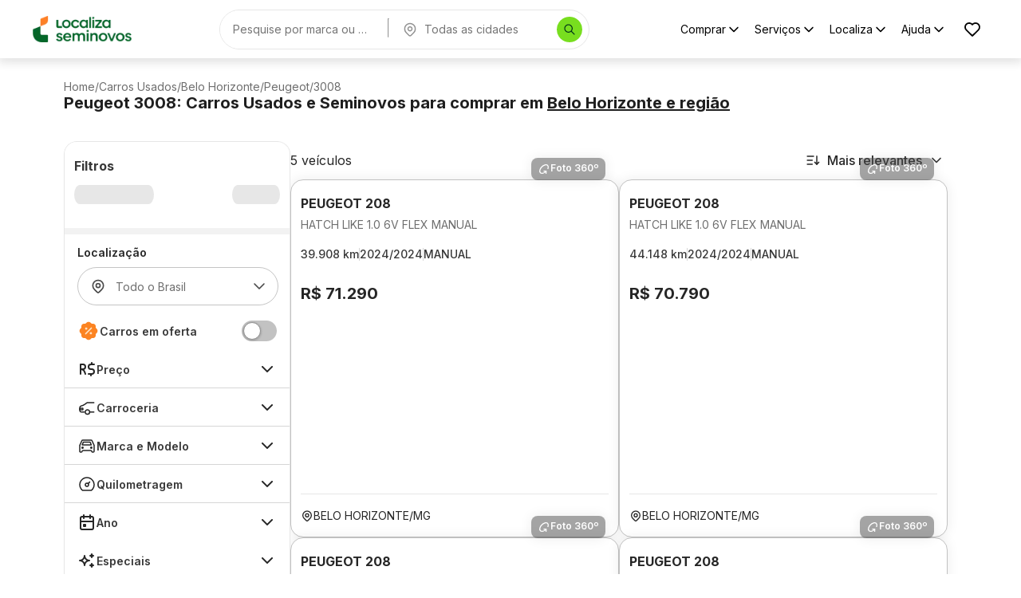

--- FILE ---
content_type: text/html; charset=utf-8
request_url: https://seminovos.localiza.com/carros/mg-belo-horizonte/peugeot/3008
body_size: 39580
content:
<!DOCTYPE html><html lang="pt-BR" translate="no"><head><meta charSet="utf-8" data-next-head=""/><meta name="robots" content="index, follow" data-next-head=""/><meta name="viewport" content="width=device-width, initial-scale=1, maximum-scale=1" data-next-head=""/><link rel="icon" type="image/png" href="/favicon.png" data-next-head=""/><meta property="og:type" content="website" data-next-head=""/><meta property="og:title" content="Compre e Financie Carros Seminovos e Usados | Localiza Seminovos" data-next-head=""/><meta property="og:description" content="Encontre a maior variedade de carros seminovos com o melhor preço, baixa quilometragem e faça uma compra consciente com quem você confia!" data-next-head=""/><meta property="og:url" content="https://seminovos.localiza.com/carros/mg-belo-horizonte/peugeot/3008" data-next-head=""/><meta property="og:image" content="/card-meta.png" data-next-head=""/><meta name="twitter:card" content="summary_large_image" data-next-head=""/><meta name="twitter:title" content="Compre e Financie Carros Seminovos e Usados | Localiza Seminovos" data-next-head=""/><meta name="twitter:description" content="Encontre a maior variedade de carros seminovos com o melhor preço, baixa quilometragem e faça uma compra consciente com quem você confia!" data-next-head=""/><meta name="twitter:image" content="/card-meta.png" data-next-head=""/><script>
// akam-sw.js install script version 1.3.6
"serviceWorker"in navigator&&"find"in[]&&function(){var e=new Promise(function(e){"complete"===document.readyState||!1?e():(window.addEventListener("load",function(){e()}),setTimeout(function(){"complete"!==document.readyState&&e()},1e4))}),n=window.akamServiceWorkerInvoked,r="1.3.6";if(n)aka3pmLog("akam-setup already invoked");else{window.akamServiceWorkerInvoked=!0,window.aka3pmLog=function(){window.akamServiceWorkerDebug&&console.log.apply(console,arguments)};function o(e){(window.BOOMR_mq=window.BOOMR_mq||[]).push(["addVar",{"sm.sw.s":e,"sm.sw.v":r}])}var i="/akam-sw.js",a=new Map;navigator.serviceWorker.addEventListener("message",function(e){var n,r,o=e.data;if(o.isAka3pm)if(o.command){var i=(n=o.command,(r=a.get(n))&&r.length>0?r.shift():null);i&&i(e.data.response)}else if(o.commandToClient)switch(o.commandToClient){case"enableDebug":window.akamServiceWorkerDebug||(window.akamServiceWorkerDebug=!0,aka3pmLog("Setup script debug enabled via service worker message"),v());break;case"boomerangMQ":o.payload&&(window.BOOMR_mq=window.BOOMR_mq||[]).push(o.payload)}aka3pmLog("akam-sw message: "+JSON.stringify(e.data))});var t=function(e){return new Promise(function(n){var r,o;r=e.command,o=n,a.has(r)||a.set(r,[]),a.get(r).push(o),navigator.serviceWorker.controller&&(e.isAka3pm=!0,navigator.serviceWorker.controller.postMessage(e))})},c=function(e){return t({command:"navTiming",navTiming:e})},s=null,m={},d=function(){var e=i;return s&&(e+="?othersw="+encodeURIComponent(s)),function(e,n){return new Promise(function(r,i){aka3pmLog("Registering service worker with URL: "+e),navigator.serviceWorker.register(e,n).then(function(e){aka3pmLog("ServiceWorker registration successful with scope: ",e.scope),r(e),o(1)}).catch(function(e){aka3pmLog("ServiceWorker registration failed: ",e),o(0),i(e)})})}(e,m)},g=navigator.serviceWorker.__proto__.register;if(navigator.serviceWorker.__proto__.register=function(n,r){return n.includes(i)?g.call(this,n,r):(aka3pmLog("Overriding registration of service worker for: "+n),s=new URL(n,window.location.href),m=r,navigator.serviceWorker.controller?new Promise(function(n,r){var o=navigator.serviceWorker.controller.scriptURL;if(o.includes(i)){var a=encodeURIComponent(s);o.includes(a)?(aka3pmLog("Cancelling registration as we already integrate other SW: "+s),navigator.serviceWorker.getRegistration().then(function(e){n(e)})):e.then(function(){aka3pmLog("Unregistering existing 3pm service worker"),navigator.serviceWorker.getRegistration().then(function(e){e.unregister().then(function(){return d()}).then(function(e){n(e)}).catch(function(e){r(e)})})})}else aka3pmLog("Cancelling registration as we already have akam-sw.js installed"),navigator.serviceWorker.getRegistration().then(function(e){n(e)})}):g.call(this,n,r))},navigator.serviceWorker.controller){var u=navigator.serviceWorker.controller.scriptURL;u.includes("/akam-sw.js")||u.includes("/akam-sw-preprod.js")||u.includes("/threepm-sw.js")||(aka3pmLog("Detected existing service worker. Removing and re-adding inside akam-sw.js"),s=new URL(u,window.location.href),e.then(function(){navigator.serviceWorker.getRegistration().then(function(e){m={scope:e.scope},e.unregister(),d()})}))}else e.then(function(){window.akamServiceWorkerPreprod&&(i="/akam-sw-preprod.js"),d()});if(window.performance){var w=window.performance.timing,l=w.responseEnd-w.responseStart;c(l)}e.then(function(){t({command:"pageLoad"})});var k=!1;function v(){window.akamServiceWorkerDebug&&!k&&(k=!0,aka3pmLog("Initializing debug functions at window scope"),window.aka3pmInjectSwPolicy=function(e){return t({command:"updatePolicy",policy:e})},window.aka3pmDisableInjectedPolicy=function(){return t({command:"disableInjectedPolicy"})},window.aka3pmDeleteInjectedPolicy=function(){return t({command:"deleteInjectedPolicy"})},window.aka3pmGetStateAsync=function(){return t({command:"getState"})},window.aka3pmDumpState=function(){aka3pmGetStateAsync().then(function(e){aka3pmLog(JSON.stringify(e,null,"\t"))})},window.aka3pmInjectTiming=function(e){return c(e)},window.aka3pmUpdatePolicyFromNetwork=function(){return t({command:"pullPolicyFromNetwork"})})}v()}}();</script>
<script type="application/ld+json" data-next-head="">{"@context":"https://schema.org","@graph":[{"@type":"Organization","name":"Localiza Seminovos","url":"https://www.seminovos.localiza.com","logo":"https://seminovos.localiza.com/logo.svg","contactPoint":{"@type":"ContactPoint","telephone":"0800-701-2523","contactType":"customer service","areaServed":"BR","availableLanguage":"pt-BR"},"sameAs":["https://www.instagram.com/localizaseminovos","https://www.tiktok.com/@voudelocaliza","https://www.youtube.com/playlist?list=PLmzFWatKo6jEhuqgzc0NYBs7XMOqAGcm9","https://www.facebook.com/localizaseminovos"]},{"@type":"WebSite","name":"Localiza Seminovos","url":"https://www.seminovos.localiza.com","publisher":{"@id":"https://www.seminovos.localiza.com/#organization"}}]}</script><title data-next-head="">Peugeot Usados e Seminovos em Belo horizonte | Localiza Seminovos</title><meta name="description" content="Encontre a maior variedade de Peugeot 3008 usados e seminovos em Belo Horizonte-MG com o melhor preço, baixa quilometragem e faça uma compra consciente com quem você confia!" data-next-head=""/><meta property="og:title" content="Peugeot Usados e Seminovos em Belo horizonte | Localiza Seminovos" data-next-head=""/><meta property="og:description" content="Encontre a maior variedade de Peugeot 3008 usados e seminovos em Belo Horizonte-MG com o melhor preço, baixa quilometragem e faça uma compra consciente com quem você confia!" data-next-head=""/><meta property="twitter:title" content="Peugeot Usados e Seminovos em Belo horizonte | Localiza Seminovos" data-next-head=""/><meta property="twitter:description" content="Encontre a maior variedade de Peugeot 3008 usados e seminovos em Belo Horizonte-MG com o melhor preço, baixa quilometragem e faça uma compra consciente com quem você confia!" data-next-head=""/><link rel="canonical" href="https://seminovos.localiza.com/carros/mg-belo-horizonte/peugeot/3008" data-next-head=""/><script type="application/ld+json" data-next-head="">{"@context":"https://schema.org","@type":"Product","name":"Peugeot 208 Hatch Like 1.0 6v Flex Manual 2024","image":"https://cdn-site-seminovos.localiza.com/prd/site/anuncio/348632/peugeot-208-hatch-like-10-6v-flex-4p-car-2024-preto-manual-seminovo-348632-40fca979-db73-42b0-b6a0-d0788646549a-1-thumb.webp","description":"Peugeot 208 Hatch Like 1.0 6v Flex Manual 2024, Cor Preto Perla Nera com 39908 km, Gasolina/etanol, Manual","sku":"348632","brand":{"@type":"Brand","name":"Peugeot"},"offers":{"@type":"Offer","price":71290,"priceValidUntil":"2026-01-21","priceCurrency":"BRL","availability":"https://schema.org/InStock","itemCondition":"https://schema.org/UsedCondition","url":"https://seminovos.localiza.com/detalhes-carro/peugeot-208-hatch-like-10-6v-flex-manual-348632","areaServed":{"@type":"City","name":"Belo Horizonte"}}}</script><script type="application/ld+json" data-next-head="">{"@context":"https://schema.org","@type":"Product","name":"Peugeot 208 Hatch Like 1.0 6v Flex Manual 2024","image":"https://cdn-site-seminovos.localiza.com/prd/site/anuncio/349572/peugeot-208-hatch-like-10-6v-flex-4p-car-2024-branco-manual-seminovo-349572-b6416b64-ff91-44f3-b705-d1ce3a6d5162-1-thumb.webp","description":"Peugeot 208 Hatch Like 1.0 6v Flex Manual 2024, Cor Branco Banquise com 44148 km, Gasolina/etanol, Manual","sku":"349572","brand":{"@type":"Brand","name":"Peugeot"},"offers":{"@type":"Offer","price":70790,"priceValidUntil":"2026-01-21","priceCurrency":"BRL","availability":"https://schema.org/InStock","itemCondition":"https://schema.org/UsedCondition","url":"https://seminovos.localiza.com/detalhes-carro/peugeot-208-hatch-like-10-6v-flex-manual-349572","areaServed":{"@type":"City","name":"Belo Horizonte"}}}</script><script type="application/ld+json" data-next-head="">{"@context":"https://schema.org","@type":"Product","name":"Peugeot 208 Hatch Like 1.0 6v Flex Manual 2024","image":"https://cdn-site-seminovos.localiza.com/prd/site/anuncio/351412/peugeot-208-hatch-like-10-6v-flex-4p-car-2024-branco-manual-seminovo-351412-80b7bf43-db38-4195-89d4-b40bcaabf3dc-1-thumb.webp","description":"Peugeot 208 Hatch Like 1.0 6v Flex Manual 2024, Cor Branco Banquise com 41418 km, Gasolina/etanol, Manual","sku":"351412","brand":{"@type":"Brand","name":"Peugeot"},"offers":{"@type":"Offer","price":71090,"priceValidUntil":"2026-01-21","priceCurrency":"BRL","availability":"https://schema.org/InStock","itemCondition":"https://schema.org/UsedCondition","url":"https://seminovos.localiza.com/detalhes-carro/peugeot-208-hatch-like-10-6v-flex-manual-351412","areaServed":{"@type":"City","name":"Belo Horizonte"}}}</script><script type="application/ld+json" data-next-head="">{"@context":"https://schema.org","@type":"Product","name":"Peugeot 208 Hatch Like 1.0 6v Flex Manual 2024","image":"https://cdn-site-seminovos.localiza.com/prd/site/anuncio/351344/peugeot-208-hatch-like-10-6v-flex-4p-car-2024-branco-manual-seminovo-351344-f3d27e09-adf6-4264-b484-9d4e106747da-1-thumb.webp","description":"Peugeot 208 Hatch Like 1.0 6v Flex Manual 2024, Cor Branco Banquise com 41937 km, Gasolina/etanol, Manual","sku":"351344","brand":{"@type":"Brand","name":"Peugeot"},"offers":{"@type":"Offer","price":71090,"priceValidUntil":"2026-01-21","priceCurrency":"BRL","availability":"https://schema.org/InStock","itemCondition":"https://schema.org/UsedCondition","url":"https://seminovos.localiza.com/detalhes-carro/peugeot-208-hatch-like-10-6v-flex-manual-351344","areaServed":{"@type":"City","name":"Belo Horizonte"}}}</script><script type="application/ld+json" data-next-head="">{"@context":"https://schema.org","@type":"Product","name":"Peugeot 208 Hatch Like 1.0 6v Flex Manual 2024","image":"https://cdn-site-seminovos.localiza.com/prd/site/anuncio/272284/peugeot-208-hatch-like-10-6v-flex-4p-car-2024-branco-manual-seminovo-272284-0df5763f-6074-474e-afc4-124a0f3936bb-1-thumb.webp","description":"Peugeot 208 Hatch Like 1.0 6v Flex Manual 2024, Cor Branco Banquise com 45430 km, Gasolina/etanol, Manual","sku":"272284","brand":{"@type":"Brand","name":"Peugeot"},"offers":{"@type":"Offer","price":70790,"priceValidUntil":"2026-01-21","priceCurrency":"BRL","availability":"https://schema.org/InStock","itemCondition":"https://schema.org/UsedCondition","url":"https://seminovos.localiza.com/detalhes-carro/peugeot-208-hatch-like-10-6v-flex-manual-272284","areaServed":{"@type":"City","name":"Belo Horizonte"}}}</script><link rel="preload" href="/logo.webp" as="image" data-next-head=""/><script type="application/ld+json" data-next-head="">{"@context":"https://schema.org","@type":"BreadcrumbList","itemListElement":[{"@type":"ListItem","position":1,"name":"Home","item":"https://seminovos.localiza.com/"},{"@type":"ListItem","position":2,"name":"Carros Usados","item":"https://seminovos.localiza.com/carros"},{"@type":"ListItem","position":3,"name":"Belo Horizonte","item":"https://seminovos.localiza.com/carros/mg-belo-horizonte"},{"@type":"ListItem","position":4,"name":"Peugeot","item":"https://seminovos.localiza.com/carros/mg-belo-horizonte/peugeot"},{"@type":"ListItem","position":5,"name":"3008","item":"https://seminovos.localiza.com/carros/mg-belo-horizonte/peugeot/3008"}]}</script><link rel="preload" href="https://cdn-site-seminovos.localiza.com/prd/site/anuncio/348632/peugeot-208-hatch-like-10-6v-flex-4p-car-2024-preto-manual-seminovo-348632-40fca979-db73-42b0-b6a0-d0788646549a-1-thumb.webp" as="image" fetchPriority="high" crossorigin="anonymous" data-next-head=""/><link rel="preload" href="/logo-mobile.webp" as="image" data-next-head=""/><script type="application/ld+json" data-next-head="">{"@context":"https://schema.org","@type":"BreadcrumbList","itemListElement":[{"@type":"ListItem","position":1,"name":"Home","item":"https://seminovos.localiza.com/"},{"@type":"ListItem","position":2,"name":"Carros Usados","item":"https://seminovos.localiza.com/carros"},{"@type":"ListItem","position":3,"name":"Belo Horizonte","item":"https://seminovos.localiza.com/carros/mg-belo-horizonte"},{"@type":"ListItem","position":4,"name":"Peugeot","item":"https://seminovos.localiza.com/carros/mg-belo-horizonte/peugeot"},{"@type":"ListItem","position":5,"name":"3008","item":"https://seminovos.localiza.com/carros/mg-belo-horizonte/peugeot/3008"}]}</script><link rel="preload" href="https://cdn-site-seminovos.localiza.com/prd/site/anuncio/348632/peugeot-208-hatch-like-10-6v-flex-4p-car-2024-preto-manual-seminovo-348632-40fca979-db73-42b0-b6a0-d0788646549a-1-thumb.webp" as="image" fetchPriority="high" crossorigin="anonymous" data-next-head=""/><link rel="preload" href="https://cdn-site-seminovos.localiza.com/prd/site/anuncio/348632/peugeot-208-hatch-like-10-6v-flex-4p-car-2024-preto-manual-seminovo-348632-40fca979-db73-42b0-b6a0-d0788646549a-1-thumb.webp" as="image" fetchpriority="high" data-next-head=""/><style type="text/css">.fresnel-container{margin:0;padding:0;}
@media not all and (min-width:0px) and (max-width:629.98px){.fresnel-at-xs{display:none!important;}}
@media not all and (min-width:630px) and (max-width:911.98px){.fresnel-at-sm{display:none!important;}}
@media not all and (min-width:912px) and (max-width:1271.98px){.fresnel-at-md{display:none!important;}}
@media not all and (min-width:1272px) and (max-width:1365.98px){.fresnel-at-lg{display:none!important;}}
@media not all and (min-width:1366px){.fresnel-at-xl{display:none!important;}}
@media not all and (max-width:629.98px){.fresnel-lessThan-sm{display:none!important;}}
@media not all and (max-width:911.98px){.fresnel-lessThan-md{display:none!important;}}
@media not all and (max-width:1271.98px){.fresnel-lessThan-lg{display:none!important;}}
@media not all and (max-width:1365.98px){.fresnel-lessThan-xl{display:none!important;}}
@media not all and (min-width:630px){.fresnel-greaterThan-xs{display:none!important;}}
@media not all and (min-width:912px){.fresnel-greaterThan-sm{display:none!important;}}
@media not all and (min-width:1272px){.fresnel-greaterThan-md{display:none!important;}}
@media not all and (min-width:1366px){.fresnel-greaterThan-lg{display:none!important;}}
@media not all and (min-width:0px){.fresnel-greaterThanOrEqual-xs{display:none!important;}}
@media not all and (min-width:630px){.fresnel-greaterThanOrEqual-sm{display:none!important;}}
@media not all and (min-width:912px){.fresnel-greaterThanOrEqual-md{display:none!important;}}
@media not all and (min-width:1272px){.fresnel-greaterThanOrEqual-lg{display:none!important;}}
@media not all and (min-width:1366px){.fresnel-greaterThanOrEqual-xl{display:none!important;}}
@media not all and (min-width:0px) and (max-width:629.98px){.fresnel-between-xs-sm{display:none!important;}}
@media not all and (min-width:0px) and (max-width:911.98px){.fresnel-between-xs-md{display:none!important;}}
@media not all and (min-width:0px) and (max-width:1271.98px){.fresnel-between-xs-lg{display:none!important;}}
@media not all and (min-width:0px) and (max-width:1365.98px){.fresnel-between-xs-xl{display:none!important;}}
@media not all and (min-width:630px) and (max-width:911.98px){.fresnel-between-sm-md{display:none!important;}}
@media not all and (min-width:630px) and (max-width:1271.98px){.fresnel-between-sm-lg{display:none!important;}}
@media not all and (min-width:630px) and (max-width:1365.98px){.fresnel-between-sm-xl{display:none!important;}}
@media not all and (min-width:912px) and (max-width:1271.98px){.fresnel-between-md-lg{display:none!important;}}
@media not all and (min-width:912px) and (max-width:1365.98px){.fresnel-between-md-xl{display:none!important;}}
@media not all and (min-width:1272px) and (max-width:1365.98px){.fresnel-between-lg-xl{display:none!important;}}</style><meta name="emotion-insertion-point" content=""/><style data-emotion="mui-global gk7d4l">html{-webkit-font-smoothing:antialiased;-moz-osx-font-smoothing:grayscale;box-sizing:border-box;-webkit-text-size-adjust:100%;}*,*::before,*::after{box-sizing:inherit;}strong,b{font-weight:700;}body{margin:0;color:#383838;font-size:1.25rem;font-weight:600;line-height:150%;font-family:Inter,sans-serif,sans-serif;background-color:#ffffff;}@media print{body{background-color:#ffffff;}}body::backdrop{background-color:#ffffff;}</style><style data-emotion="mui-global 1eaeb3o">*{font-family:'Inter','Inter Fallback'!important;}</style><style data-emotion="mui-global animation-c7515d">@-webkit-keyframes animation-c7515d{0%{opacity:1;}50%{opacity:0.4;}100%{opacity:1;}}@keyframes animation-c7515d{0%{opacity:1;}50%{opacity:0.4;}100%{opacity:1;}}</style><style data-emotion="mui-global 1prfaxn">@-webkit-keyframes mui-auto-fill{from{display:block;}}@keyframes mui-auto-fill{from{display:block;}}@-webkit-keyframes mui-auto-fill-cancel{from{display:block;}}@keyframes mui-auto-fill-cancel{from{display:block;}}</style><style data-emotion="mui 15rs9ve k46nk b1l3ut 14uape1 lod5mm 1ascjo2 liibmv 10q22p2 463tea q2i5d2 1bols9d 11j5819 12lp2op oodh6r xhf4js 1uwycke 15o66bz 1wz52w4 j7qwjs l09mkb jybi01 1oyd49n 1pa33lt 15rmt0g 1tgtrg6 zfy8lh 70qvj9 5v2ak0 w4cd9x 1jmfyv6 xcdmhz 174dphn aewdwi 3xfw3t j8yymo 1wyqvrd 1sljm3e t4h2j6 wnfue5 8iyfnc 1b8uc0m f8wb7g 1ofqig9 1y609i0 epoall 1bc2oe0 cveorv 1g78ho2 1a84mwz taqmzy o9w1ny f87ls2 1wy6o39 du95tr 1ww8cyk mbssy4 1bweoif 13114ap qrztid rsig1c kpeu4y 1wp5k1m 75s2x3 1qrv451 1amk9ip 12ksvqc 8k8y4e 1gb1liv 1umqlag tqqmnz yzqkwj v7ohau u922t 1dwenxi q8t48o wrp49h 12030j7 orwt8f 1fp3kz4 vg7x9u 45ngh0 1vunawa 1afznul">.mui-15rs9ve{width:100%;margin-left:auto;box-sizing:border-box;margin-right:auto;padding-left:8px;padding-right:8px;padding-left:0!important;padding-right:0!important;}@media (min-width:630px){.mui-15rs9ve{padding-left:12px;padding-right:12px;}}@media (min-width:1272px){.mui-15rs9ve{max-width:1272px;}}@media (min-width:0px) and (max-width:629.95px){.mui-15rs9ve{max-width:calc(100vw - 40px);}}@media (min-width:630px) and (max-width:911.95px){.mui-15rs9ve{max-width:calc(100vw - 80px);}}@media (min-width:912px) and (max-width:1271.95px){.mui-15rs9ve{max-width:calc(100vw - 160px);}}@media (min-width:1272px) and (max-width:1365.95px){.mui-15rs9ve{max-width:calc(100vw - 160px);}}@media (min-width:1366px){.mui-15rs9ve{max-width:1206px;}}.mui-k46nk{display:-webkit-box;display:-webkit-flex;display:-ms-flexbox;display:flex;-webkit-flex-direction:column;-ms-flex-direction:column;flex-direction:column;border-color:#e6e6e6!important;}@media (min-width:0px){.mui-k46nk{padding-top:12px;padding-bottom:16px;border-top:1px solid;border-bottom:1px solid;}}@media (min-width:912px){.mui-k46nk{padding-top:28px;padding-bottom:36px;border-top:none;border-bottom:none;}}.mui-b1l3ut{width:100%;margin-left:auto;box-sizing:border-box;margin-right:auto;padding-left:8px;padding-right:8px;padding-left:0!important;padding-right:0!important;display:-webkit-box;display:-webkit-flex;display:-ms-flexbox;display:flex;-webkit-flex-direction:column;-ms-flex-direction:column;flex-direction:column;gap:16px;}@media (min-width:630px){.mui-b1l3ut{padding-left:12px;padding-right:12px;}}@media (min-width:1272px){.mui-b1l3ut{max-width:1272px;}}@media (min-width:0px) and (max-width:629.95px){.mui-b1l3ut{max-width:calc(100vw - 40px);}}@media (min-width:630px) and (max-width:911.95px){.mui-b1l3ut{max-width:calc(100vw - 80px);}}@media (min-width:912px) and (max-width:1271.95px){.mui-b1l3ut{max-width:calc(100vw - 160px);}}@media (min-width:1272px) and (max-width:1365.95px){.mui-b1l3ut{max-width:calc(100vw - 160px);}}@media (min-width:1366px){.mui-b1l3ut{max-width:1206px;}}.mui-14uape1{display:-webkit-box;display:-webkit-flex;display:-ms-flexbox;display:flex;-webkit-flex-direction:column;-ms-flex-direction:column;flex-direction:column;gap:6px;-webkit-flex-direction:row;-ms-flex-direction:row;flex-direction:row;-webkit-align-items:center;-webkit-box-align:center;-ms-flex-align:center;align-items:center;-webkit-box-flex-wrap:wrap;-webkit-flex-wrap:wrap;-ms-flex-wrap:wrap;flex-wrap:wrap;}.mui-lod5mm{display:-webkit-box;display:-webkit-flex;display:-ms-flexbox;display:flex;-webkit-flex-direction:column;-ms-flex-direction:column;flex-direction:column;font-size:14px;font-weight:400;line-height:16px;color:#6e6e6e;-webkit-text-decoration:none;text-decoration:none;}.mui-lod5mm:hover{-webkit-text-decoration:underline;text-decoration:underline;}.mui-lod5mm a{-webkit-text-decoration:none;text-decoration:none;color:inherit;}.mui-lod5mm a:hover{-webkit-text-decoration:underline;text-decoration:underline;}.mui-1ascjo2{margin:0;color:#383838;font-size:1.25rem;font-weight:600;line-height:150%;font-family:Inter,sans-serif,sans-serif;word-wrap:break-word;color:#6e6e6e;font-size:14px;font-weight:400;line-height:16px;-webkit-text-decoration:none;text-decoration:none;}.mui-1ascjo2:hover{-webkit-text-decoration:underline;text-decoration:underline;}.mui-1ascjo2 a{-webkit-text-decoration:none;text-decoration:none;color:inherit;}.mui-1ascjo2 a:hover{-webkit-text-decoration:underline;text-decoration:underline;}.mui-liibmv{margin:0;color:#383838;font-size:1.25rem;font-weight:600;line-height:150%;font-family:Inter,sans-serif,sans-serif;word-wrap:break-word;color:#1F1F1F;font-size:20px;font-weight:700;line-height:120%;}.mui-10q22p2{margin:0;color:#383838;font-size:1.25rem;font-weight:600;line-height:150%;font-family:Inter,sans-serif,sans-serif;word-wrap:break-word;all:unset;cursor:pointer;-webkit-text-decoration:underline;text-decoration:underline;}.mui-463tea{display:-webkit-box;display:-webkit-flex;display:-ms-flexbox;display:flex;-webkit-flex-direction:column;-ms-flex-direction:column;flex-direction:column;-webkit-flex-direction:row;-ms-flex-direction:row;flex-direction:row;gap:32px;margin-bottom:64px;}.mui-q2i5d2{display:-webkit-box;display:-webkit-flex;display:-ms-flexbox;display:flex;-webkit-flex-direction:column;-ms-flex-direction:column;flex-direction:column;min-width:284px;max-width:284px;}.mui-1bols9d{display:-webkit-box;display:-webkit-flex;display:-ms-flexbox;display:flex;-webkit-flex-direction:column;-ms-flex-direction:column;flex-direction:column;border-radius:16px;overflow:hidden;border-right:1px solid;border-color:#e6e6e6;position:-webkit-sticky;position:sticky;display:-webkit-box;display:-webkit-flex;display:-ms-flexbox;display:flex;top:calc(68px + 16px);}.mui-11j5819{display:-webkit-box;display:-webkit-flex;display:-ms-flexbox;display:flex;-webkit-flex-direction:column;-ms-flex-direction:column;flex-direction:column;border-top:1px solid;border-left:1px solid;border-bottom:1px solid;border-color:#e6e6e6;overflow-y:auto;overflow-x:hidden;max-height:calc(100vh - 68px - 32px);border-radius:16px;background-color:#f2f2f2;}.mui-11j5819::-webkit-scrollbar{width:6px;}.mui-11j5819::-webkit-scrollbar-thumb{background-color:#c2c2c2;box-shadow:inset 0 10px 0 0 white,inset 0 -10px 0 0 white;}.mui-12lp2op{display:-webkit-box;display:-webkit-flex;display:-ms-flexbox;display:flex;-webkit-flex-direction:column;-ms-flex-direction:column;flex-direction:column;padding-left:12px;padding-right:12px;padding-top:18px;padding-bottom:18px;margin-bottom:8px;gap:8px;background-color:#ffffff;}.mui-oodh6r{margin:0;color:#383838;font-size:1.25rem;font-weight:600;line-height:150%;font-family:Inter,sans-serif,sans-serif;word-wrap:break-word;font-size:16px;font-weight:700;}.mui-xhf4js{display:-webkit-box;display:-webkit-flex;display:-ms-flexbox;display:flex;-webkit-flex-direction:column;-ms-flex-direction:column;flex-direction:column;height:48px;-webkit-flex-direction:row;-ms-flex-direction:row;flex-direction:row;-webkit-align-items:center;-webkit-box-align:center;-ms-flex-align:center;align-items:center;-webkit-box-pack:justify;-webkit-justify-content:space-between;justify-content:space-between;}.mui-1uwycke{display:block;background-color:rgba(38, 38, 38, 0.11);height:1.2em;margin-top:0;margin-bottom:0;height:auto;transform-origin:0 55%;-webkit-transform:scale(1, 0.60);-moz-transform:scale(1, 0.60);-ms-transform:scale(1, 0.60);transform:scale(1, 0.60);border-radius:8px/13.3px;-webkit-animation:animation-c7515d 2s ease-in-out 0.5s infinite;animation:animation-c7515d 2s ease-in-out 0.5s infinite;width:100px;-webkit-transform:none;-moz-transform:none;-ms-transform:none;transform:none;height:24px;}.mui-1uwycke:empty:before{content:"\00a0";}.mui-15o66bz{display:block;background-color:rgba(38, 38, 38, 0.11);height:1.2em;margin-top:0;margin-bottom:0;height:auto;transform-origin:0 55%;-webkit-transform:scale(1, 0.60);-moz-transform:scale(1, 0.60);-ms-transform:scale(1, 0.60);transform:scale(1, 0.60);border-radius:8px/13.3px;-webkit-animation:animation-c7515d 2s ease-in-out 0.5s infinite;animation:animation-c7515d 2s ease-in-out 0.5s infinite;width:60px;-webkit-transform:none;-moz-transform:none;-ms-transform:none;transform:none;height:24px;}.mui-15o66bz:empty:before{content:"\00a0";}.mui-1wz52w4{display:-webkit-box;display:-webkit-flex;display:-ms-flexbox;display:flex;-webkit-flex-direction:column;-ms-flex-direction:column;flex-direction:column;background-color:#f2f2f2;gap:8px;}@media (min-width:0px){.mui-1wz52w4{margin-bottom:calc(72px + 8px);}}@media (min-width:912px){.mui-1wz52w4{margin-bottom:0px;}}.mui-j7qwjs{display:-webkit-box;display:-webkit-flex;display:-ms-flexbox;display:flex;-webkit-flex-direction:column;-ms-flex-direction:column;flex-direction:column;}.mui-l09mkb{display:-webkit-box;display:-webkit-flex;display:-ms-flexbox;display:flex;-webkit-flex-direction:column;-ms-flex-direction:column;flex-direction:column;background-color:white;padding-left:16px;padding-right:16px;}.mui-jybi01{margin:0;color:#383838;font-size:1.25rem;font-weight:600;line-height:150%;font-family:Inter,sans-serif,sans-serif;word-wrap:break-word;color:#262626;font-size:14px;padding-top:12px;padding-bottom:8px;font-weight:600;line-height:150%;}.mui-1oyd49n{position:relative;background-color:white;}.mui-1pa33lt{display:-webkit-inline-box;display:-webkit-inline-flex;display:-ms-inline-flexbox;display:inline-flex;-webkit-flex-direction:column;-ms-flex-direction:column;flex-direction:column;position:relative;min-width:0;padding:0;margin:0;border:0;vertical-align:top;width:100%;}@media (min-width:0px){.mui-1pa33lt{width:100%;}}@media (min-width:912px){.mui-1pa33lt{width:252px;}}@media (min-width:1272px){.mui-1pa33lt{width:252px;}}.mui-1pa33lt .MuiInputBase-root{padding-left:16px;padding-right:12px;margin-bottom:8px;}.mui-15rmt0g{color:#262626;font-size:1.25rem;font-weight:600;line-height:1.4375em;font-family:Inter,sans-serif,sans-serif;box-sizing:border-box;position:relative;cursor:text;display:-webkit-inline-box;display:-webkit-inline-flex;display:-ms-inline-flexbox;display:inline-flex;-webkit-align-items:center;-webkit-box-align:center;-ms-flex-align:center;align-items:center;width:100%;color:#4a4a4a;font-size:0.875rem;font-weight:400;line-height:1;margin-bottom:12px;position:relative;border-radius:8px;padding-left:14px;padding-right:14px;height:48px;border-radius:50px;}.mui-15rmt0g.Mui-disabled{color:#4a4a4a;cursor:default;}.mui-15rmt0g input{padding-left:0!important;}.mui-15rmt0g:hover .MuiOutlinedInput-notchedOutline{border-color:#262626;}@media (hover: none){.mui-15rmt0g:hover .MuiOutlinedInput-notchedOutline{border-color:rgba(0, 0, 0, 0.23);}}.mui-15rmt0g.Mui-focused .MuiOutlinedInput-notchedOutline{border-width:2px;}.mui-15rmt0g.Mui-focused .MuiOutlinedInput-notchedOutline{border-color:#54b026;}.mui-15rmt0g.Mui-error .MuiOutlinedInput-notchedOutline{border-color:#c61616;}.mui-15rmt0g.Mui-disabled .MuiOutlinedInput-notchedOutline{border-color:rgba(0, 0, 0, 0.26);}.mui-15rmt0g.MuiOutlinedInput-root.Mui-focused fieldset{border-color:#4a4a4a;border-width:2px;}.mui-1tgtrg6{display:-webkit-box;display:-webkit-flex;display:-ms-flexbox;display:flex;-webkit-align-items:center;-webkit-box-align:center;-ms-flex-align:center;align-items:center;margin-right:12px;}.mui-zfy8lh{font:inherit;letter-spacing:inherit;color:currentColor;padding:4px 0 5px;border:0;box-sizing:content-box;background:none;height:1.4375em;margin:0;-webkit-tap-highlight-color:transparent;display:block;min-width:0;width:100%;-webkit-animation-name:mui-auto-fill-cancel;animation-name:mui-auto-fill-cancel;-webkit-animation-duration:10ms;animation-duration:10ms;padding:12px!important;height:unset;padding:16.5px 14px;padding-left:0;padding-right:0;text-overflow:ellipsis;}.mui-zfy8lh::-webkit-input-placeholder{color:currentColor;opacity:0.42;-webkit-transition:opacity 200ms cubic-bezier(0.4, 0, 0.2, 1) 0ms;transition:opacity 200ms cubic-bezier(0.4, 0, 0.2, 1) 0ms;}.mui-zfy8lh::-moz-placeholder{color:currentColor;opacity:0.42;-webkit-transition:opacity 200ms cubic-bezier(0.4, 0, 0.2, 1) 0ms;transition:opacity 200ms cubic-bezier(0.4, 0, 0.2, 1) 0ms;}.mui-zfy8lh::-ms-input-placeholder{color:currentColor;opacity:0.42;-webkit-transition:opacity 200ms cubic-bezier(0.4, 0, 0.2, 1) 0ms;transition:opacity 200ms cubic-bezier(0.4, 0, 0.2, 1) 0ms;}.mui-zfy8lh:focus{outline:0;}.mui-zfy8lh:invalid{box-shadow:none;}.mui-zfy8lh::-webkit-search-decoration{-webkit-appearance:none;}label[data-shrink=false]+.MuiInputBase-formControl .mui-zfy8lh::-webkit-input-placeholder{opacity:0!important;}label[data-shrink=false]+.MuiInputBase-formControl .mui-zfy8lh::-moz-placeholder{opacity:0!important;}label[data-shrink=false]+.MuiInputBase-formControl .mui-zfy8lh::-ms-input-placeholder{opacity:0!important;}label[data-shrink=false]+.MuiInputBase-formControl .mui-zfy8lh:focus::-webkit-input-placeholder{opacity:0.42;}label[data-shrink=false]+.MuiInputBase-formControl .mui-zfy8lh:focus::-moz-placeholder{opacity:0.42;}label[data-shrink=false]+.MuiInputBase-formControl .mui-zfy8lh:focus::-ms-input-placeholder{opacity:0.42;}.mui-zfy8lh.Mui-disabled{opacity:1;-webkit-text-fill-color:#4a4a4a;}.mui-zfy8lh:-webkit-autofill{-webkit-animation-duration:5000s;animation-duration:5000s;-webkit-animation-name:mui-auto-fill;animation-name:mui-auto-fill;}.mui-zfy8lh.MuiSelect-select{min-height:unset;padding:1;}.mui-zfy8lh:-webkit-autofill{border-radius:inherit;}.mui-zfy8lh::-webkit-input-placeholder{color:#6e6e6e;opacity:1;}.mui-zfy8lh::-moz-placeholder{color:#6e6e6e;opacity:1;}.mui-zfy8lh:-ms-input-placeholder{color:#6e6e6e;opacity:1;}.mui-zfy8lh::placeholder{color:#6e6e6e;opacity:1;}.mui-70qvj9{display:-webkit-box;display:-webkit-flex;display:-ms-flexbox;display:flex;-webkit-align-items:center;-webkit-box-align:center;-ms-flex-align:center;align-items:center;}.mui-5v2ak0{text-align:left;position:absolute;bottom:0;right:0;top:-5px;left:0;margin:0;padding:0 8px;pointer-events:none;border-radius:inherit;border-style:solid;border-width:1px;overflow:hidden;min-width:0%;border-color:rgba(0, 0, 0, 0.23);}.mui-w4cd9x{float:unset;width:auto;overflow:hidden;padding:0;line-height:11px;-webkit-transition:width 150ms cubic-bezier(0.0, 0, 0.2, 1) 0ms;transition:width 150ms cubic-bezier(0.0, 0, 0.2, 1) 0ms;}.mui-1jmfyv6{display:-webkit-box;display:-webkit-flex;display:-ms-flexbox;display:flex;-webkit-flex-direction:column;-ms-flex-direction:column;flex-direction:column;background-color:#ffffff;padding-left:16px;padding-right:16px;}.mui-xcdmhz{display:-webkit-box;display:-webkit-flex;display:-ms-flexbox;display:flex;-webkit-flex-direction:column;-ms-flex-direction:column;flex-direction:column;-webkit-flex-direction:row;-ms-flex-direction:row;flex-direction:row;-webkit-align-items:center;-webkit-box-align:center;-ms-flex-align:center;align-items:center;min-height:48px;width:100%;gap:8px;}.mui-174dphn{margin:0;color:#383838;font-size:1.25rem;font-weight:600;line-height:150%;font-family:Inter,sans-serif,sans-serif;word-wrap:break-word;font-size:14px;font-weight:600;}.mui-aewdwi{display:-webkit-inline-box;display:-webkit-inline-flex;display:-ms-inline-flexbox;display:inline-flex;width:58px;height:38px;overflow:hidden;padding:12px;box-sizing:border-box;position:relative;-webkit-flex-shrink:0;-ms-flex-negative:0;flex-shrink:0;z-index:0;vertical-align:middle;width:44px;height:26px;padding:0;margin-left:auto;}@media print{.mui-aewdwi{-webkit-print-color-adjust:exact;color-adjust:exact;}}.mui-aewdwi:hover .MuiSwitch-track{background-color:#ABABAB;}.mui-aewdwi .MuiSwitch-switchBase{padding:0;margin:2px;transition-duration:300ms;}.mui-aewdwi .MuiSwitch-switchBase.Mui-checked{-webkit-transform:translateX(16px);-moz-transform:translateX(16px);-ms-transform:translateX(16px);transform:translateX(16px);color:#fff;}.mui-aewdwi .MuiSwitch-switchBase.Mui-checked+.MuiSwitch-track{background-color:#01984B;opacity:1;border:0;}.mui-aewdwi .MuiSwitch-switchBase.Mui-checked.Mui-disabled+.MuiSwitch-track{opacity:0.5;}.mui-aewdwi .MuiSwitch-switchBase.Mui-checked .MuiSwitch-thumb{border:1px solid #018444;}.mui-aewdwi .MuiSwitch-switchBase.Mui-focusVisible .MuiSwitch-thumb{color:#01984B;border:3px solid #fff;}.mui-aewdwi .MuiSwitch-thumb{box-sizing:border-box;width:22px;height:22px;border:1px solid #919191;}.mui-aewdwi .MuiSwitch-track{border-radius:13px;background-color:#C2C2C2;opacity:1;-webkit-transition:background-color 500ms cubic-bezier(0.4, 0, 0.2, 1) 0ms;transition:background-color 500ms cubic-bezier(0.4, 0, 0.2, 1) 0ms;}.mui-3xfw3t{display:-webkit-inline-box;display:-webkit-inline-flex;display:-ms-inline-flexbox;display:inline-flex;-webkit-align-items:center;-webkit-box-align:center;-ms-flex-align:center;align-items:center;-webkit-box-pack:center;-ms-flex-pack:center;-webkit-justify-content:center;justify-content:center;position:relative;box-sizing:border-box;-webkit-tap-highlight-color:transparent;background-color:transparent;outline:0;border:0;margin:0;border-radius:0;padding:0;cursor:pointer;-webkit-user-select:none;-moz-user-select:none;-ms-user-select:none;user-select:none;vertical-align:middle;-moz-appearance:none;-webkit-appearance:none;-webkit-text-decoration:none;text-decoration:none;color:inherit;padding:9px;border-radius:50%;position:absolute;top:0;left:0;z-index:1;color:#ffffff;-webkit-transition:left 150ms cubic-bezier(0.4, 0, 0.2, 1) 0ms,-webkit-transform 150ms cubic-bezier(0.4, 0, 0.2, 1) 0ms;transition:left 150ms cubic-bezier(0.4, 0, 0.2, 1) 0ms,transform 150ms cubic-bezier(0.4, 0, 0.2, 1) 0ms;}.mui-3xfw3t::-moz-focus-inner{border-style:none;}.mui-3xfw3t.Mui-disabled{pointer-events:none;cursor:default;}@media print{.mui-3xfw3t{-webkit-print-color-adjust:exact;color-adjust:exact;}}.mui-3xfw3t.Mui-checked{-webkit-transform:translateX(20px);-moz-transform:translateX(20px);-ms-transform:translateX(20px);transform:translateX(20px);}.mui-3xfw3t.Mui-disabled{color:#e6e6e6;}.mui-3xfw3t.Mui-checked+.MuiSwitch-track{opacity:0.5;}.mui-3xfw3t.Mui-disabled+.MuiSwitch-track{opacity:0.12;}.mui-3xfw3t .MuiSwitch-input{left:-100%;width:300%;}.mui-3xfw3t:hover{background-color:rgba(0, 0, 0, 0.04);}@media (hover: none){.mui-3xfw3t:hover{background-color:transparent;}}.mui-3xfw3t.Mui-checked{color:#54b026;}.mui-3xfw3t.Mui-checked:hover{background-color:rgba(84, 176, 38, 0.04);}@media (hover: none){.mui-3xfw3t.Mui-checked:hover{background-color:transparent;}}.mui-3xfw3t.Mui-checked.Mui-disabled{color:rgb(190, 224, 172);}.mui-3xfw3t.Mui-checked+.MuiSwitch-track{background-color:#54b026;}.mui-j8yymo{cursor:inherit;position:absolute;opacity:0;width:100%;height:100%;top:0;left:0;margin:0;padding:0;z-index:1;}.mui-1wyqvrd{box-shadow:0px 1px 2px 1px rgba(38, 38, 38, 0.16);background-color:currentColor;width:20px;height:20px;border-radius:50%;}.mui-1sljm3e{height:100%;width:100%;border-radius:7px;z-index:-1;-webkit-transition:opacity 150ms cubic-bezier(0.4, 0, 0.2, 1) 0ms,background-color 150ms cubic-bezier(0.4, 0, 0.2, 1) 0ms;transition:opacity 150ms cubic-bezier(0.4, 0, 0.2, 1) 0ms,background-color 150ms cubic-bezier(0.4, 0, 0.2, 1) 0ms;background-color:#000000;opacity:0.38;}.mui-t4h2j6{background-color:#ffffff;color:#262626;-webkit-transition:box-shadow 300ms cubic-bezier(0.4, 0, 0.2, 1) 0ms;transition:box-shadow 300ms cubic-bezier(0.4, 0, 0.2, 1) 0ms;border-radius:8px;box-shadow:var(--Paper-shadow);background-image:var(--Paper-overlay);position:relative;-webkit-transition:margin 150ms cubic-bezier(0.4, 0, 0.2, 1) 0ms;transition:margin 150ms cubic-bezier(0.4, 0, 0.2, 1) 0ms;overflow-anchor:none;border-radius:0;box-shadow:none;border-radius:0!important;}.mui-t4h2j6::before{position:absolute;left:0;top:-1px;right:0;height:1px;content:"";opacity:1;background-color:rgba(0, 0, 0, 0.12);-webkit-transition:opacity 150ms cubic-bezier(0.4, 0, 0.2, 1) 0ms,background-color 150ms cubic-bezier(0.4, 0, 0.2, 1) 0ms;transition:opacity 150ms cubic-bezier(0.4, 0, 0.2, 1) 0ms,background-color 150ms cubic-bezier(0.4, 0, 0.2, 1) 0ms;}.mui-t4h2j6:first-of-type::before{display:none;}.mui-t4h2j6.Mui-expanded::before{opacity:0;}.mui-t4h2j6.Mui-expanded:first-of-type{margin-top:0;}.mui-t4h2j6.Mui-expanded:last-of-type{margin-bottom:0;}.mui-t4h2j6.Mui-expanded+.mui-t4h2j6.Mui-expanded::before{display:none;}.mui-t4h2j6.Mui-disabled{background-color:rgba(0, 0, 0, 0.12);}.mui-t4h2j6:first-of-type{border-top-left-radius:8px;border-top-right-radius:8px;}.mui-t4h2j6:last-of-type{border-bottom-left-radius:8px;border-bottom-right-radius:8px;}@supports (-ms-ime-align: auto){.mui-t4h2j6:last-of-type{border-bottom-left-radius:0;border-bottom-right-radius:0;}}.mui-t4h2j6.Mui-expanded{margin:16px 0;}.mui-t4h2j6:before{opacity:1;background-color:#d6d6d6;}.mui-t4h2j6.Mui-expanded{margin:0;}.mui-t4h2j6.Mui-expanded:before{opacity:1;}.mui-t4h2j6.Mui-expanded{background:linear-gradient(to right, #01984B 4px, white 4px);border-bottom:1px solid;border-bottom-color:#d6d6d6;}.mui-t4h2j6 .MuiAccordionDetails-root{padding:0px;padding-right:10px;}.mui-wnfue5{all:unset;}.mui-8iyfnc{display:-webkit-inline-box;display:-webkit-inline-flex;display:-ms-inline-flexbox;display:inline-flex;-webkit-align-items:center;-webkit-box-align:center;-ms-flex-align:center;align-items:center;-webkit-box-pack:center;-ms-flex-pack:center;-webkit-justify-content:center;justify-content:center;position:relative;box-sizing:border-box;-webkit-tap-highlight-color:transparent;background-color:transparent;outline:0;border:0;margin:0;border-radius:0;padding:0;cursor:pointer;-webkit-user-select:none;-moz-user-select:none;-ms-user-select:none;user-select:none;vertical-align:middle;-moz-appearance:none;-webkit-appearance:none;-webkit-text-decoration:none;text-decoration:none;color:inherit;display:-webkit-box;display:-webkit-flex;display:-ms-flexbox;display:flex;width:100%;min-height:48px;padding:0px 8px;-webkit-transition:min-height 150ms cubic-bezier(0.4, 0, 0.2, 1) 0ms,background-color 150ms cubic-bezier(0.4, 0, 0.2, 1) 0ms;transition:min-height 150ms cubic-bezier(0.4, 0, 0.2, 1) 0ms,background-color 150ms cubic-bezier(0.4, 0, 0.2, 1) 0ms;height:48px;min-height:48px!important;padding-left:16px;padding-right:16px;}.mui-8iyfnc::-moz-focus-inner{border-style:none;}.mui-8iyfnc.Mui-disabled{pointer-events:none;cursor:default;}@media print{.mui-8iyfnc{-webkit-print-color-adjust:exact;color-adjust:exact;}}.mui-8iyfnc.Mui-focusVisible{background-color:rgba(0, 0, 0, 0.12);}.mui-8iyfnc.Mui-disabled{opacity:0.38;}.mui-8iyfnc:hover:not(.Mui-disabled){cursor:pointer;}.mui-8iyfnc.Mui-expanded{min-height:64px;}.mui-8iyfnc .MuiAccordionSummary-content{border-radius:0;display:-webkit-box;display:-webkit-flex;display:-ms-flexbox;display:flex;-webkit-align-items:center;-webkit-box-align:center;-ms-flex-align:center;align-items:center;gap:16px;}.mui-1b8uc0m{display:-webkit-box;display:-webkit-flex;display:-ms-flexbox;display:flex;text-align:start;-webkit-box-flex:1;-webkit-flex-grow:1;-ms-flex-positive:1;flex-grow:1;margin:12px 0;-webkit-transition:margin 150ms cubic-bezier(0.4, 0, 0.2, 1) 0ms;transition:margin 150ms cubic-bezier(0.4, 0, 0.2, 1) 0ms;}.mui-1b8uc0m.Mui-expanded{margin:20px 0;}.mui-f8wb7g{display:-webkit-box;display:-webkit-flex;display:-ms-flexbox;display:flex;color:rgba(0, 0, 0, 0.54);-webkit-transform:rotate(0deg);-moz-transform:rotate(0deg);-ms-transform:rotate(0deg);transform:rotate(0deg);-webkit-transition:-webkit-transform 150ms cubic-bezier(0.4, 0, 0.2, 1) 0ms;transition:transform 150ms cubic-bezier(0.4, 0, 0.2, 1) 0ms;}.mui-f8wb7g.Mui-expanded{-webkit-transform:rotate(180deg);-moz-transform:rotate(180deg);-ms-transform:rotate(180deg);transform:rotate(180deg);}.mui-1ofqig9{display:-webkit-box;display:-webkit-flex;display:-ms-flexbox;display:flex;-webkit-flex-direction:column;-ms-flex-direction:column;flex-direction:column;width:100%;}.mui-1y609i0{display:-webkit-box;display:-webkit-flex;display:-ms-flexbox;display:flex;-webkit-flex-direction:column;-ms-flex-direction:column;flex-direction:column;width:100%;-webkit-flex-direction:row;-ms-flex-direction:row;flex-direction:row;-webkit-box-pack:justify;-webkit-justify-content:space-between;justify-content:space-between;-webkit-align-items:center;-webkit-box-align:center;-ms-flex-align:center;align-items:center;}.mui-epoall{margin:0;color:#262626;font-size:1rem;font-weight:400;line-height:150%;font-family:Inter,sans-serif,sans-serif;word-wrap:break-word;}.mui-1bc2oe0{display:-webkit-inline-box;display:-webkit-inline-flex;display:-ms-inline-flexbox;display:inline-flex;-webkit-align-items:center;-webkit-box-align:center;-ms-flex-align:center;align-items:center;-webkit-box-pack:center;-ms-flex-pack:center;-webkit-justify-content:center;justify-content:center;position:relative;box-sizing:border-box;-webkit-tap-highlight-color:transparent;background-color:transparent;outline:0;border:0;margin:0;border-radius:0;padding:0;cursor:pointer;-webkit-user-select:none;-moz-user-select:none;-ms-user-select:none;user-select:none;vertical-align:middle;-moz-appearance:none;-webkit-appearance:none;-webkit-text-decoration:none;text-decoration:none;color:inherit;font-size:1rem;font-weight:500;line-height:150%;text-transform:initial;font-family:Inter,sans-serif,sans-serif;min-width:64px;padding:6px 16px;border:0;border-radius:8px;-webkit-transition:background-color 250ms cubic-bezier(0.4, 0, 0.2, 1) 0ms,box-shadow 250ms cubic-bezier(0.4, 0, 0.2, 1) 0ms,border-color 250ms cubic-bezier(0.4, 0, 0.2, 1) 0ms,color 250ms cubic-bezier(0.4, 0, 0.2, 1) 0ms;transition:background-color 250ms cubic-bezier(0.4, 0, 0.2, 1) 0ms,box-shadow 250ms cubic-bezier(0.4, 0, 0.2, 1) 0ms,border-color 250ms cubic-bezier(0.4, 0, 0.2, 1) 0ms,color 250ms cubic-bezier(0.4, 0, 0.2, 1) 0ms;padding:6px 8px;color:var(--variant-textColor);background-color:var(--variant-textBg);--variant-textColor:#54b026;--variant-outlinedColor:#54b026;--variant-outlinedBorder:rgba(84, 176, 38, 0.5);--variant-containedColor:#ffffff;--variant-containedBg:#54b026;-webkit-transition:background-color 250ms cubic-bezier(0.4, 0, 0.2, 1) 0ms,box-shadow 250ms cubic-bezier(0.4, 0, 0.2, 1) 0ms,border-color 250ms cubic-bezier(0.4, 0, 0.2, 1) 0ms;transition:background-color 250ms cubic-bezier(0.4, 0, 0.2, 1) 0ms,box-shadow 250ms cubic-bezier(0.4, 0, 0.2, 1) 0ms,border-color 250ms cubic-bezier(0.4, 0, 0.2, 1) 0ms;border-radius:50px;box-shadow:none;min-width:64px;padding:8px 20px;height:48px;min-height:48px;color:#1e852d;color:#262626;}.mui-1bc2oe0::-moz-focus-inner{border-style:none;}.mui-1bc2oe0.Mui-disabled{pointer-events:none;cursor:default;}@media print{.mui-1bc2oe0{-webkit-print-color-adjust:exact;color-adjust:exact;}}.mui-1bc2oe0:hover{-webkit-text-decoration:none;text-decoration:none;}.mui-1bc2oe0.Mui-disabled{color:rgba(0, 0, 0, 0.26);}@media (hover: hover){.mui-1bc2oe0:hover{--variant-containedBg:#3a9929;--variant-textBg:rgba(84, 176, 38, 0.04);--variant-outlinedBorder:#54b026;--variant-outlinedBg:rgba(84, 176, 38, 0.04);}}.mui-1bc2oe0.MuiButton-loading{color:transparent;}.mui-1bc2oe0:hover{background-color:transparent;}.mui-cveorv{display:inherit;margin-right:8px;margin-left:-4px;}.mui-cveorv>*:nth-of-type(1){font-size:20px;}.mui-1g78ho2{display:inherit;margin-right:-4px;margin-left:8px;}.mui-1g78ho2>*:nth-of-type(1){font-size:20px;}.mui-1a84mwz{--Grid-columns:12;--Grid-columnSpacing:12px;--Grid-rowSpacing:12px;-webkit-flex-direction:row;-ms-flex-direction:row;flex-direction:row;min-width:0;box-sizing:border-box;display:-webkit-box;display:-webkit-flex;display:-ms-flexbox;display:flex;-webkit-box-flex-wrap:wrap;-webkit-flex-wrap:wrap;-ms-flex-wrap:wrap;flex-wrap:wrap;gap:var(--Grid-rowSpacing) var(--Grid-columnSpacing);-webkit-box-pack:start;-ms-flex-pack:start;-webkit-justify-content:flex-start;justify-content:flex-start;}.mui-1a84mwz >*{--Grid-parent-columns:12;}.mui-1a84mwz >*{--Grid-parent-columnSpacing:12px;}.mui-1a84mwz >*{--Grid-parent-rowSpacing:12px;}.mui-taqmzy{-webkit-box-flex:0;-webkit-flex-grow:0;-ms-flex-positive:0;flex-grow:0;-webkit-flex-basis:auto;-ms-flex-preferred-size:auto;flex-basis:auto;width:calc(100% * 12 / var(--Grid-parent-columns) - (var(--Grid-parent-columns) - 12) * (var(--Grid-parent-columnSpacing) / var(--Grid-parent-columns)));min-width:0;box-sizing:border-box;}@media (min-width:630px){.mui-taqmzy{-webkit-box-flex:0;-webkit-flex-grow:0;-ms-flex-positive:0;flex-grow:0;-webkit-flex-basis:auto;-ms-flex-preferred-size:auto;flex-basis:auto;width:calc(100% * 6 / var(--Grid-parent-columns) - (var(--Grid-parent-columns) - 6) * (var(--Grid-parent-columnSpacing) / var(--Grid-parent-columns)));}}@media (min-width:1366px){.mui-taqmzy{-webkit-box-flex:0;-webkit-flex-grow:0;-ms-flex-positive:0;flex-grow:0;-webkit-flex-basis:auto;-ms-flex-preferred-size:auto;flex-basis:auto;width:calc(100% * 4 / var(--Grid-parent-columns) - (var(--Grid-parent-columns) - 4) * (var(--Grid-parent-columnSpacing) / var(--Grid-parent-columns)));}}.mui-o9w1ny{display:-webkit-box;display:-webkit-flex;display:-ms-flexbox;display:flex;-webkit-flex-direction:column;-ms-flex-direction:column;flex-direction:column;box-shadow:0px 0px 16px 0px rgba(0, 0, 0, 0.08);border-radius:16px;border:1px solid;border-color:#c2c2c2;height:100%;min-height:449px;background-color:#ffffff;}.mui-f87ls2{display:-webkit-box;display:-webkit-flex;display:-ms-flexbox;display:flex;-webkit-flex-direction:column;-ms-flex-direction:column;flex-direction:column;position:relative;width:calc(100% - 16px);aspect-ratio:4/3;margin:8px;}@media (min-width:0px){.mui-f87ls2{max-height:225px;}}@media (min-width:630px){.mui-f87ls2{max-height:unset;}}.mui-f87ls2 img{border-radius:8px;object-fit:cover;}.mui-1wy6o39{display:-webkit-box;display:-webkit-flex;display:-ms-flexbox;display:flex;-webkit-flex-direction:column;-ms-flex-direction:column;flex-direction:column;position:absolute;display:-webkit-box;display:-webkit-flex;display:-ms-flexbox;display:flex;-webkit-flex-direction:row;-ms-flex-direction:row;flex-direction:row;right:8px;bottom:8px;z-index:2;background-color:#4A4A4A80;box-shadow:0px 0px 16px 0px #00000014;border-radius:8px;padding-top:6px;padding-bottom:6px;padding-left:8px;padding-right:8px;gap:4px;}.mui-du95tr{margin:0;color:#383838;font-size:1.25rem;font-weight:600;line-height:150%;font-family:Inter,sans-serif,sans-serif;word-wrap:break-word;color:#ffffff;font-size:12px;font-weight:600;line-height:120%;}.mui-1ww8cyk{display:-webkit-box;display:-webkit-flex;display:-ms-flexbox;display:flex;-webkit-flex-direction:column;-ms-flex-direction:column;flex-direction:column;padding-top:4px;padding-bottom:4px;padding-left:12px;padding-right:12px;-webkit-flex:1;-ms-flex:1;flex:1;}.mui-mbssy4{display:-webkit-box;display:-webkit-flex;display:-ms-flexbox;display:flex;-webkit-flex-direction:column;-ms-flex-direction:column;flex-direction:column;gap:6px;}.mui-1bweoif{margin:0;color:#383838;font-size:1.25rem;font-weight:600;line-height:150%;font-family:Inter,sans-serif,sans-serif;word-wrap:break-word;color:#262626;font-size:16px;font-weight:700;line-height:120%;overflow:hidden;text-overflow:ellipsis;white-space:nowrap;display:-webkit-box;display:-webkit-flex;display:-ms-flexbox;display:flex;-webkit-flex-direction:column;-ms-flex-direction:column;flex-direction:column;}.mui-13114ap{margin:0;color:#383838;font-size:1.25rem;font-weight:600;line-height:150%;font-family:Inter,sans-serif,sans-serif;word-wrap:break-word;color:#6e6e6e;font-size:14px;font-weight:400;overflow:hidden;text-overflow:ellipsis;white-space:nowrap;margin-top:6px;}.mui-qrztid{display:-webkit-box;display:-webkit-flex;display:-ms-flexbox;display:flex;-webkit-flex-direction:column;-ms-flex-direction:column;flex-direction:column;-webkit-flex-direction:row;-ms-flex-direction:row;flex-direction:row;width:100%;gap:6px;margin-top:16px;}.mui-qrztid >p{font-size:14px;font-weight:500;color:#383838;overflow:hidden;text-overflow:ellipsis;white-space:nowrap;}.mui-rsig1c{margin:0;color:#383838;font-size:1.25rem;font-weight:600;line-height:150%;font-family:Inter,sans-serif,sans-serif;word-wrap:break-word;}.mui-kpeu4y{margin:0;-webkit-flex-shrink:0;-ms-flex-negative:0;flex-shrink:0;border-width:0;border-style:solid;border-color:rgba(0, 0, 0, 0.12);border-bottom-width:thin;height:100%;border-bottom-width:0;border-right-width:thin;border-color:#d6d6d6;border-color:#d6d6d6;height:16px;-webkit-align-self:center;-ms-flex-item-align:center;align-self:center;}.mui-1wp5k1m{display:-webkit-box;display:-webkit-flex;display:-ms-flexbox;display:flex;-webkit-flex-direction:column;-ms-flex-direction:column;flex-direction:column;padding-bottom:16px;margin-top:20px;}.mui-75s2x3{display:-webkit-box;display:-webkit-flex;display:-ms-flexbox;display:flex;-webkit-flex-direction:column;-ms-flex-direction:column;flex-direction:column;height:38px;-webkit-box-pack:center;-ms-flex-pack:center;-webkit-justify-content:center;justify-content:center;gap:4px;}.mui-1qrv451{margin:0;color:#383838;font-size:1.25rem;font-weight:600;line-height:150%;font-family:Inter,sans-serif,sans-serif;word-wrap:break-word;color:#262626;font-size:20px;line-height:20px;font-weight:700;}.mui-1amk9ip{display:-webkit-box;display:-webkit-flex;display:-ms-flexbox;display:flex;-webkit-flex-direction:column;-ms-flex-direction:column;flex-direction:column;-webkit-flex-direction:row;-ms-flex-direction:row;flex-direction:row;-webkit-align-items:center;-webkit-box-align:center;-ms-flex-align:center;align-items:center;border-top:1px solid;border-top-color:#e6e6e6;margin-top:auto;padding-top:16px;padding-bottom:12px;gap:8px;}.mui-12ksvqc{margin:0;color:#383838;font-size:1.25rem;font-weight:600;line-height:150%;font-family:Inter,sans-serif,sans-serif;word-wrap:break-word;color:#262626;font-size:14px;font-weight:400;line-height:150%;}.mui-8k8y4e{display:-webkit-box;display:-webkit-flex;display:-ms-flexbox;display:flex;-webkit-flex-direction:column;-ms-flex-direction:column;flex-direction:column;background-color:#ffffff;border:1px solid;border-color:#c2c2c2;height:100%;min-height:449px;border-radius:16px;padding-top:24px;}.mui-1gb1liv{display:-webkit-box;display:-webkit-flex;display:-ms-flexbox;display:flex;-webkit-flex-direction:column;-ms-flex-direction:column;flex-direction:column;position:relative;height:175px;}.mui-1gb1liv img{width:100%;pointer-events:none;}.mui-1umqlag{display:-webkit-box;display:-webkit-flex;display:-ms-flexbox;display:flex;-webkit-flex-direction:column;-ms-flex-direction:column;flex-direction:column;padding:20px;gap:8px;-webkit-flex:1;-ms-flex:1;flex:1;}.mui-tqqmnz{margin:0;color:#383838;font-size:1.25rem;font-weight:600;line-height:150%;font-family:Inter,sans-serif,sans-serif;word-wrap:break-word;font-size:20px;font-weight:700;text-align:center;line-height:120%;}.mui-yzqkwj{margin:0;color:#4a4a4a;font-size:0.875rem;font-weight:400;line-height:150%;font-family:Inter,sans-serif,sans-serif;word-wrap:break-word;text-align:center;}.mui-v7ohau{display:-webkit-box;display:-webkit-flex;display:-ms-flexbox;display:flex;-webkit-flex-direction:column;-ms-flex-direction:column;flex-direction:column;margin-top:auto;gap:16px;}.mui-u922t{display:-webkit-inline-box;display:-webkit-inline-flex;display:-ms-inline-flexbox;display:inline-flex;-webkit-align-items:center;-webkit-box-align:center;-ms-flex-align:center;align-items:center;-webkit-box-pack:center;-ms-flex-pack:center;-webkit-justify-content:center;justify-content:center;position:relative;box-sizing:border-box;-webkit-tap-highlight-color:transparent;background-color:transparent;outline:0;border:0;margin:0;border-radius:0;padding:0;cursor:pointer;-webkit-user-select:none;-moz-user-select:none;-ms-user-select:none;user-select:none;vertical-align:middle;-moz-appearance:none;-webkit-appearance:none;-webkit-text-decoration:none;text-decoration:none;color:inherit;font-size:1rem;font-weight:500;line-height:150%;text-transform:initial;font-family:Inter,sans-serif,sans-serif;min-width:64px;padding:6px 16px;border:0;border-radius:8px;-webkit-transition:background-color 250ms cubic-bezier(0.4, 0, 0.2, 1) 0ms,box-shadow 250ms cubic-bezier(0.4, 0, 0.2, 1) 0ms,border-color 250ms cubic-bezier(0.4, 0, 0.2, 1) 0ms,color 250ms cubic-bezier(0.4, 0, 0.2, 1) 0ms;transition:background-color 250ms cubic-bezier(0.4, 0, 0.2, 1) 0ms,box-shadow 250ms cubic-bezier(0.4, 0, 0.2, 1) 0ms,border-color 250ms cubic-bezier(0.4, 0, 0.2, 1) 0ms,color 250ms cubic-bezier(0.4, 0, 0.2, 1) 0ms;color:var(--variant-containedColor);background-color:var(--variant-containedBg);box-shadow:0px 4px 8px 2px rgba(38, 38, 38, 0.16);--variant-textColor:#54b026;--variant-outlinedColor:#54b026;--variant-outlinedBorder:rgba(84, 176, 38, 0.5);--variant-containedColor:#ffffff;--variant-containedBg:#54b026;-webkit-transition:background-color 250ms cubic-bezier(0.4, 0, 0.2, 1) 0ms,box-shadow 250ms cubic-bezier(0.4, 0, 0.2, 1) 0ms,border-color 250ms cubic-bezier(0.4, 0, 0.2, 1) 0ms;transition:background-color 250ms cubic-bezier(0.4, 0, 0.2, 1) 0ms,box-shadow 250ms cubic-bezier(0.4, 0, 0.2, 1) 0ms,border-color 250ms cubic-bezier(0.4, 0, 0.2, 1) 0ms;border-radius:50px;box-shadow:none;min-width:64px;padding:8px 20px;height:48px;min-height:48px;background-color:#01602a;font-weight:600;height:44px;min-height:44px;font-size:14px;}.mui-u922t::-moz-focus-inner{border-style:none;}.mui-u922t.Mui-disabled{pointer-events:none;cursor:default;}@media print{.mui-u922t{-webkit-print-color-adjust:exact;color-adjust:exact;}}.mui-u922t:hover{-webkit-text-decoration:none;text-decoration:none;}.mui-u922t.Mui-disabled{color:rgba(0, 0, 0, 0.26);}.mui-u922t:hover{box-shadow:0px 2px 4px -1px rgba(0,0,0,0.2),0px 4px 5px 0px rgba(0,0,0,0.14),0px 1px 10px 0px rgba(0,0,0,0.12);}@media (hover: none){.mui-u922t:hover{box-shadow:0px 4px 8px 2px rgba(38, 38, 38, 0.16);}}.mui-u922t:active{box-shadow:0px 5px 5px -3px rgba(0,0,0,0.2),0px 8px 10px 1px rgba(0,0,0,0.14),0px 3px 14px 2px rgba(0,0,0,0.12);}.mui-u922t.Mui-focusVisible{box-shadow:0px 3px 5px -1px rgba(0,0,0,0.2),0px 6px 10px 0px rgba(0,0,0,0.14),0px 1px 18px 0px rgba(0,0,0,0.12);}.mui-u922t.Mui-disabled{color:rgba(0, 0, 0, 0.26);box-shadow:none;background-color:rgba(0, 0, 0, 0.12);}@media (hover: hover){.mui-u922t:hover{--variant-containedBg:#3a9929;--variant-textBg:rgba(84, 176, 38, 0.04);--variant-outlinedBorder:#54b026;--variant-outlinedBg:rgba(84, 176, 38, 0.04);}}.mui-u922t.MuiButton-loading{color:transparent;}.mui-u922t:disabled{background-color:#01602a!important;color:#ffffff;opacity:.6;}.mui-1dwenxi{display:-webkit-box;display:-webkit-flex;display:-ms-flexbox;display:flex;-webkit-flex-direction:column;-ms-flex-direction:column;flex-direction:column;}@media (min-width:0px){.mui-1dwenxi{margin-top:32px;margin-bottom:32px;}}@media (min-width:912px){.mui-1dwenxi{margin-top:40px;margin-bottom:40px;}}.mui-q8t48o{display:-webkit-box;display:-webkit-flex;display:-ms-flexbox;display:flex;-webkit-flex-direction:column;-ms-flex-direction:column;flex-direction:column;display:-webkit-box;display:-webkit-flex;display:-ms-flexbox;display:flex;border:1px solid #C2C2C2;border-radius:16px;padding:16px;}@media (min-width:0px){.mui-q8t48o{-webkit-box-pack:center;-ms-flex-pack:center;-webkit-justify-content:center;justify-content:center;margin-bottom:32px;gap:24px;}}@media (min-width:912px){.mui-q8t48o{-webkit-flex-direction:column;-ms-flex-direction:column;flex-direction:column;-webkit-box-pack:justify;-webkit-justify-content:space-between;justify-content:space-between;-webkit-align-items:start;-webkit-box-align:start;-ms-flex-align:start;align-items:start;margin-bottom:0px;gap:24px;}}@media (min-width:1272px){.mui-q8t48o{-webkit-flex-direction:row;-ms-flex-direction:row;flex-direction:row;-webkit-align-items:center;-webkit-box-align:center;-ms-flex-align:center;align-items:center;gap:0px;}}.mui-wrp49h{display:-webkit-box;display:-webkit-flex;display:-ms-flexbox;display:flex;-webkit-flex-direction:column;-ms-flex-direction:column;flex-direction:column;display:-webkit-box;display:-webkit-flex;display:-ms-flexbox;display:flex;gap:24px;}@media (min-width:0px){.mui-wrp49h{-webkit-flex-direction:column;-ms-flex-direction:column;flex-direction:column;-webkit-align-items:normal;-webkit-box-align:normal;-ms-flex-align:normal;align-items:normal;}}@media (min-width:630px){.mui-wrp49h{-webkit-flex-direction:row;-ms-flex-direction:row;flex-direction:row;-webkit-align-items:center;-webkit-box-align:center;-ms-flex-align:center;align-items:center;}}.mui-12030j7{display:-webkit-box;display:-webkit-flex;display:-ms-flexbox;display:flex;-webkit-flex-direction:column;-ms-flex-direction:column;flex-direction:column;gap:8px;}@media (min-width:912px){.mui-12030j7{max-width:309px;}}@media (min-width:1272px){.mui-12030j7{max-width:369px;}}.mui-orwt8f{margin:0;color:#383838;font-size:1.25rem;font-weight:600;line-height:150%;font-family:Inter,sans-serif,sans-serif;word-wrap:break-word;color:#262626;font-size:16px;font-weight:700;line-height:120%;}.mui-1fp3kz4{margin:0;color:#383838;font-size:1.25rem;font-weight:600;line-height:150%;font-family:Inter,sans-serif,sans-serif;word-wrap:break-word;color:#4A4A4A;font-size:14px;font-weight:400;line-height:120%;}.mui-vg7x9u{display:-webkit-inline-box;display:-webkit-inline-flex;display:-ms-inline-flexbox;display:inline-flex;-webkit-align-items:center;-webkit-box-align:center;-ms-flex-align:center;align-items:center;-webkit-box-pack:center;-ms-flex-pack:center;-webkit-justify-content:center;justify-content:center;position:relative;box-sizing:border-box;-webkit-tap-highlight-color:transparent;background-color:transparent;outline:0;border:0;margin:0;border-radius:0;padding:0;cursor:pointer;-webkit-user-select:none;-moz-user-select:none;-ms-user-select:none;user-select:none;vertical-align:middle;-moz-appearance:none;-webkit-appearance:none;-webkit-text-decoration:none;text-decoration:none;color:inherit;font-size:1rem;font-weight:500;line-height:150%;text-transform:initial;font-family:Inter,sans-serif,sans-serif;min-width:64px;padding:6px 16px;border:0;border-radius:8px;-webkit-transition:background-color 250ms cubic-bezier(0.4, 0, 0.2, 1) 0ms,box-shadow 250ms cubic-bezier(0.4, 0, 0.2, 1) 0ms,border-color 250ms cubic-bezier(0.4, 0, 0.2, 1) 0ms,color 250ms cubic-bezier(0.4, 0, 0.2, 1) 0ms;transition:background-color 250ms cubic-bezier(0.4, 0, 0.2, 1) 0ms,box-shadow 250ms cubic-bezier(0.4, 0, 0.2, 1) 0ms,border-color 250ms cubic-bezier(0.4, 0, 0.2, 1) 0ms,color 250ms cubic-bezier(0.4, 0, 0.2, 1) 0ms;color:var(--variant-containedColor);background-color:var(--variant-containedBg);box-shadow:0px 4px 8px 2px rgba(38, 38, 38, 0.16);--variant-textColor:#54b026;--variant-outlinedColor:#54b026;--variant-outlinedBorder:rgba(84, 176, 38, 0.5);--variant-containedColor:#ffffff;--variant-containedBg:#54b026;-webkit-transition:background-color 250ms cubic-bezier(0.4, 0, 0.2, 1) 0ms,box-shadow 250ms cubic-bezier(0.4, 0, 0.2, 1) 0ms,border-color 250ms cubic-bezier(0.4, 0, 0.2, 1) 0ms;transition:background-color 250ms cubic-bezier(0.4, 0, 0.2, 1) 0ms,box-shadow 250ms cubic-bezier(0.4, 0, 0.2, 1) 0ms,border-color 250ms cubic-bezier(0.4, 0, 0.2, 1) 0ms;border-radius:50px;box-shadow:none;min-width:64px;padding:8px 20px;height:48px;min-height:48px;color:#003418;background-color:#78de1f;height:44px;min-height:44px;gap:16px;padding-left:24px;padding-right:24px;white-space:nowrap;padding-top:10px;padding-bottom:10px;}.mui-vg7x9u::-moz-focus-inner{border-style:none;}.mui-vg7x9u.Mui-disabled{pointer-events:none;cursor:default;}@media print{.mui-vg7x9u{-webkit-print-color-adjust:exact;color-adjust:exact;}}.mui-vg7x9u:hover{-webkit-text-decoration:none;text-decoration:none;}.mui-vg7x9u.Mui-disabled{color:rgba(0, 0, 0, 0.26);}.mui-vg7x9u:hover{box-shadow:0px 2px 4px -1px rgba(0,0,0,0.2),0px 4px 5px 0px rgba(0,0,0,0.14),0px 1px 10px 0px rgba(0,0,0,0.12);}@media (hover: none){.mui-vg7x9u:hover{box-shadow:0px 4px 8px 2px rgba(38, 38, 38, 0.16);}}.mui-vg7x9u:active{box-shadow:0px 5px 5px -3px rgba(0,0,0,0.2),0px 8px 10px 1px rgba(0,0,0,0.14),0px 3px 14px 2px rgba(0,0,0,0.12);}.mui-vg7x9u.Mui-focusVisible{box-shadow:0px 3px 5px -1px rgba(0,0,0,0.2),0px 6px 10px 0px rgba(0,0,0,0.14),0px 1px 18px 0px rgba(0,0,0,0.12);}.mui-vg7x9u.Mui-disabled{color:rgba(0, 0, 0, 0.26);box-shadow:none;background-color:rgba(0, 0, 0, 0.12);}@media (hover: hover){.mui-vg7x9u:hover{--variant-containedBg:#3a9929;--variant-textBg:rgba(84, 176, 38, 0.04);--variant-outlinedBorder:#54b026;--variant-outlinedBg:rgba(84, 176, 38, 0.04);}}.mui-vg7x9u.MuiButton-loading{color:transparent;}.mui-vg7x9u:disabled{background-color:#01602a!important;color:#ffffff;opacity:.6;}@media (min-width:0px){.mui-vg7x9u{width:100%;}}@media (min-width:630px){.mui-vg7x9u{width:100%;}}@media (min-width:912px){.mui-vg7x9u{min-width:100%;width:233px;}}@media (min-width:1272px){.mui-vg7x9u{min-width:233px;}}.mui-vg7x9u:hover{background-color:#54b026;}.mui-vg7x9u:pressed{background-color:#3a9929;}.mui-vg7x9u:disabled{color:#1E852D;background-color:#AEEB79!important;}.mui-45ngh0{margin:0;color:#383838;font-size:1.25rem;font-weight:600;line-height:150%;font-family:Inter,sans-serif,sans-serif;word-wrap:break-word;color:#003418;font-size:16px;font-weight:600;line-height:150%;}.mui-1vunawa{display:-webkit-box;display:-webkit-flex;display:-ms-flexbox;display:flex;-webkit-flex-direction:column;-ms-flex-direction:column;flex-direction:column;border-bottom:1px solid;border-bottom-color:#e6e6e6;background-color:#ffffff;position:-webkit-sticky;position:sticky;z-index:900;top:0;padding-top:12px;padding-bottom:12px;}.mui-1afznul{display:block;background-color:rgba(38, 38, 38, 0.11);height:1.2em;margin-top:0;margin-bottom:0;height:auto;transform-origin:0 55%;-webkit-transform:scale(1, 0.60);-moz-transform:scale(1, 0.60);-ms-transform:scale(1, 0.60);transform:scale(1, 0.60);border-radius:8px/13.3px;-webkit-animation:animation-c7515d 2s ease-in-out 0.5s infinite;animation:animation-c7515d 2s ease-in-out 0.5s infinite;width:20px;height:20px;border-radius:10px;-webkit-transform:none;-moz-transform:none;-ms-transform:none;transform:none;}.mui-1afznul:empty:before{content:"\00a0";}</style><script>(function() {
      if (typeof window === 'undefined') return;
      
      window.__insiderQueue = window.__insiderQueue || [];
      window.__insiderReady = false;
      
      // Cria proxy para interceptar chamadas ao Insider
      const insiderProxy = new Proxy({}, {
        get: function(target, prop) {
          return function() {
            var args = Array.prototype.slice.call(arguments);
            
            // Se o Insider real já está disponível, chama diretamente
            if (globalThis.window.__insiderReady && window.Insider && typeof window.Insider[prop] === 'function') {
              try {
                return window.Insider[prop].apply(globalThis.window.Insider, args);
              } catch (error) {
                console.warn('Error calling Insider.' + prop + ':', error);
                return null;
              }
            }
            
            // Caso contrário, adiciona à fila
            if (globalThis.window.__insiderQueue) {
              window.__insiderQueue.push({ method: prop, args: args });
            }
            
            return null;
          };
        }
      });
      
      // Define o proxy como window.Insider se ainda não existir
      if (!window.Insider) {
        window.Insider = insiderProxy;
      }
      
      // Função para processar a fila
      window.__processInsiderQueue = function() {
        if (!window.__insiderQueue || !window.Insider) return;
        
        var queue = window.__insiderQueue.slice();
        window.__insiderQueue = [];
        
        queue.forEach(function(item) {
          try {
            if (typeof window.Insider[item.method] === 'function') {
              window.Insider[item.method].apply(globalThis.window.Insider, item.args);
            } else {
              console.warn('Insider method "' + item.method + '" is not available');
            }
          } catch (error) {
            console.warn('Error executing queued Insider.' + item.method + ':', error);
          }
        });
      };
      
      // Escuta eventos
      document.addEventListener('insiderReady', function() {
        window.__insiderReady = true;
        window.__processInsiderQueue();
      });
      
      document.addEventListener('insiderError', function() {
        window.__insiderQueue = [];
        console.warn('Insider failed to load, clearing command queue');
      });
      
      // Limpa a fila após 30 segundos
      setTimeout(function() {
        if (globalThis.window.__insiderQueue && window.__insiderQueue.length > 0) {
          console.warn('Insider queue timeout, clearing pending commands');
          window.__insiderQueue = [];
        }
      }, 30000);
    })();</script><link rel="preload" href="/_next/static/media/e4af272ccee01ff0-s.p.woff2" as="font" type="font/woff2" crossorigin="anonymous" data-next-font="size-adjust"/><script id="_next-gtm-init" data-nscript="beforeInteractive">
            if(!navigator.userAgent.includes('Lighthouse')) {
              (function(w,d,s,l,i){w[l]=w[l]||[];w[l].push({'gtm.start':
              new Date().getTime(),event:'gtm.js'});var f=d.getElementsByTagName(s)[0],
              j=d.createElement(s),dl=l!='dataLayer'?'&l='+l:'';j.async=true;j.src=
              'https://www.googletagmanager.com/gtm.js?id='+i+dl;f.parentNode.insertBefore(j,f);
              })(globalThis.window,document,'script','dataLayer','GTM-NZ6KWQB');
            }
        </script><link rel="preload" href="/_next/static/css/f3a6b3ccaff8e0d1.css" as="style"/><link rel="stylesheet" href="/_next/static/css/f3a6b3ccaff8e0d1.css" data-n-g=""/><link rel="preload" href="/_next/static/css/9b1378d5eb6e350f.css" as="style"/><link rel="stylesheet" href="/_next/static/css/9b1378d5eb6e350f.css" data-n-p=""/><link rel="preload" href="/_next/static/css/29d42aab3a8a6eea.css" as="style"/><link rel="stylesheet" href="/_next/static/css/29d42aab3a8a6eea.css" data-n-p=""/><noscript data-n-css=""></noscript><script defer="" nomodule="" src="/_next/static/chunks/polyfills-42372ed130431b0a.js"></script><script src="/_next/static/chunks/webpack-version-4.19.5.js" defer=""></script><script src="/_next/static/chunks/framework-version-4.19.5.js" defer=""></script><script src="/_next/static/chunks/main-version-4.19.5.js" defer=""></script><script src="/_next/static/chunks/pages/_app-version-4.19.5.js" defer=""></script><script src="/_next/static/chunks/58474bfb-version-4.19.5.js" defer=""></script><script src="/_next/static/chunks/4587-version-4.19.5.js" defer=""></script><script src="/_next/static/chunks/1326-version-4.19.5.js" defer=""></script><script src="/_next/static/chunks/3201-version-4.19.5.js" defer=""></script><script src="/_next/static/chunks/2909-version-4.19.5.js" defer=""></script><script src="/_next/static/chunks/2884-version-4.19.5.js" defer=""></script><script src="/_next/static/chunks/1040-version-4.19.5.js" defer=""></script><script src="/_next/static/chunks/3887-version-4.19.5.js" defer=""></script><script src="/_next/static/chunks/9434-version-4.19.5.js" defer=""></script><script src="/_next/static/chunks/6056-version-4.19.5.js" defer=""></script><script src="/_next/static/chunks/5336-version-4.19.5.js" defer=""></script><script src="/_next/static/chunks/8659-version-4.19.5.js" defer=""></script><script src="/_next/static/chunks/8144-version-4.19.5.js" defer=""></script><script src="/_next/static/chunks/5994-version-4.19.5.js" defer=""></script><script src="/_next/static/chunks/5578-version-4.19.5.js" defer=""></script><script src="/_next/static/chunks/7808-version-4.19.5.js" defer=""></script><script src="/_next/static/chunks/6517-version-4.19.5.js" defer=""></script><script src="/_next/static/chunks/pages/carros/%5B%5B...seo%5D%5D-version-4.19.5.js" defer=""></script><script src="/_next/static/version-4.19.5/_buildManifest.js" defer=""></script><script src="/_next/static/version-4.19.5/_ssgManifest.js" defer=""></script><style id="lds-theme-sheet">
          body {
            
--lds-color-accent-primary-default: #fc8422;
--lds-color-accent-primary-contrast-default: #000000;
--lds-color-accent-primary-contrast-default-inverse: #ffe5c7;
--lds-color-accent-primary-contrast-lower: #61330f;
--lds-color-accent-primary-contrast-low: #9c490c;
--lds-color-accent-primary-contrast-high: #ffffff;
--lds-color-accent-primary-contrast-higher: #ffe5c7;
--lds-color-accent-primary-contrast-auto: #000000;
--lds-color-accent-primary-emphasis-lower: #ffe5c7;
--lds-color-accent-primary-emphasis-low: #ffd1a3;
--lds-color-accent-primary-emphasis-high: #9c490c;
--lds-color-accent-primary-emphasis-higher: #49250e;
--lds-color-accent-tertiary-default: #78de1f;
--lds-color-accent-tertiary-contrast-default: #000000;
--lds-color-accent-tertiary-contrast-default-inverse: #ffffff;
--lds-color-accent-tertiary-contrast-lower: #003418;
--lds-color-accent-tertiary-contrast-low: #003418;
--lds-color-accent-tertiary-contrast-high: #ffffff;
--lds-color-accent-tertiary-contrast-higher: #ffffff;
--lds-color-accent-tertiary-contrast-auto: #000000;
--lds-color-accent-tertiary-emphasis-lower: #cefdaf;
--lds-color-accent-tertiary-emphasis-low: #9aef65;
--lds-color-accent-tertiary-emphasis-high: #01602a;
--lds-color-accent-tertiary-emphasis-higher: #003418;
--lds-color-accent-secondary-default: #018444;
--lds-color-accent-secondary-emphasis-lower: #17b05d;
--lds-color-accent-secondary-emphasis-low: #01984b;
--lds-color-accent-secondary-emphasis-high: #005c3a;
--lds-color-accent-secondary-emphasis-higher: #003827;
--lds-color-accent-secondary-contrast-default: #003827;
--lds-color-accent-secondary-contrast-default-inverse: #ffffff;
--lds-color-accent-secondary-contrast-lower: #000000;
--lds-color-accent-secondary-contrast-low: #000000;
--lds-color-accent-secondary-contrast-high: #ffffff;
--lds-color-accent-secondary-contrast-higher: #ffffff;
--lds-color-accent-secondary-contrast-auto: #ffffff;
--lds-color-accent-success-default: #17b05d;
--lds-color-accent-success-emphasis-lower: #d1f5dc;
--lds-color-accent-success-emphasis-low: #8be5af;
--lds-color-accent-success-emphasis-high: #006f41;
--lds-color-accent-success-emphasis-higher: #024a32;
--lds-color-accent-success-contrast-default: #005c3a;
--lds-color-accent-success-contrast-default-inverse: #ffffff;
--lds-color-accent-success-contrast-lower: #024a32;
--lds-color-accent-success-contrast-low: #024a32;
--lds-color-accent-success-contrast-high: #ffffff;
--lds-color-accent-success-contrast-higher: #d1f5dc;
--lds-color-accent-success-contrast-auto: #005c3a;
--lds-color-accent-warning-default: #ffcf33;
--lds-color-accent-warning-emphasis-lower: #fdf3d3;
--lds-color-accent-warning-emphasis-low: #f6e8c1;
--lds-color-accent-warning-emphasis-high: #f0c000;
--lds-color-accent-warning-emphasis-higher: #524000;
--lds-color-accent-warning-contrast-default: #473600;
--lds-color-accent-warning-contrast-default-inverse: #ffffff;
--lds-color-accent-warning-contrast-lower: #524000;
--lds-color-accent-warning-contrast-low: #524000;
--lds-color-accent-warning-contrast-high: #000000;
--lds-color-accent-warning-contrast-higher: #fdf3d3;
--lds-color-accent-warning-contrast-auto: #473600;
--lds-color-accent-critical-default: #d92020;
--lds-color-accent-critical-emphasis-lower: #ffe4e4;
--lds-color-accent-critical-emphasis-low: #f99696;
--lds-color-accent-critical-emphasis-high: #c61616;
--lds-color-accent-critical-emphasis-higher: #720d0d;
--lds-color-accent-critical-contrast-default: #9e1212;
--lds-color-accent-critical-contrast-default-inverse: #ffffff;
--lds-color-accent-critical-contrast-lower: #720d0d;
--lds-color-accent-critical-contrast-low: #720d0d;
--lds-color-accent-critical-contrast-high: #ffffff;
--lds-color-accent-critical-contrast-higher: #ffe4e4;
--lds-color-accent-critical-contrast-auto: #ffffff;
--lds-color-accent-info-default: #007dbb;
--lds-color-accent-info-emphasis-lower: #d8effd;
--lds-color-accent-info-emphasis-low: #75ccff;
--lds-color-accent-info-emphasis-high: #006ba1;
--lds-color-accent-info-emphasis-higher: #0b4260;
--lds-color-accent-info-contrast-default: #09547c;
--lds-color-accent-info-contrast-default-inverse: #ffffff;
--lds-color-accent-info-contrast-lower: #0b4260;
--lds-color-accent-info-contrast-low: #0b4260;
--lds-color-accent-info-contrast-high: #ffffff;
--lds-color-accent-info-contrast-higher: #d8effd;
--lds-color-accent-info-contrast-auto: #ffffff;
--lds-color-neutral-background-default: #f2f2f2;
--lds-color-neutral-surface-low: #f2f2f2;
--lds-color-neutral-surface-default: #ffffff;
--lds-color-neutral-surface-high: #ffffff;
--lds-color-neutral-text-low: #6e6e6e;
--lds-color-neutral-text-default: #4a4a4a;
--lds-color-neutral-text-high: #000000;
--lds-color-neutral-border-low: #e6e6e6;
--lds-color-neutral-border-default: #919191;
--lds-color-neutral-border-high: #4a4a4a;
--lds-color-neutral-icon-low: #808080;
--lds-color-neutral-icon-default: #6e6e6e;
--lds-color-neutral-icon-high: #262626;
--lds-components-button-border-radius: 12px;
--lds-components-button-text-size: 1rem;
--lds-components-button-text-line-height: 150%;
--lds-components-logo-brand: localiza-seminovos;
--lds-components-logo-assets-host: https://cdn-design-system-h.localiza.com/static/logos;
--lds-components-accordion-item-header-text-size: 1rem;
--lds-components-accordion-item-header-text-line-height: 150%;
--lds-components-alert-border-radius: 8px;
--lds-components-alert-close-padding-top: 8px;
--lds-components-alert-close-padding-right: 8px;
--lds-components-alert-padding-top: 16px;
--lds-components-alert-padding-left: 16px;
--lds-components-alert-padding-bottom: 16px;
--lds-components-alert-padding-right: 16px;
--lds-components-calendar-weekday-text-size: 0.875rem;
--lds-components-calendar-day-text-size: 0.875rem;
--lds-components-chip-size-sm-height: 24px;
--lds-components-chip-size-sm-icon: 16px;
--lds-components-chip-size-md-height: 32px;
--lds-components-chip-size-md-icon: 16px;
--lds-components-form-label-text-size: 1rem;
--lds-components-form-label-text-line-height: 150%;
--lds-components-form-label-indicator-size: 0.875rem;
--lds-components-form-label-indicator-weight: 400;
--lds-components-form-control-label-size: 1rem;
--lds-components-form-control-label-line-height: 150%;
--lds-components-helper-text-weight: 400;
--lds-components-helper-text-size: 0.875rem;
--lds-components-helper-text-line-height: 150%;
--lds-components-icon-button-size-sm-button: 40px;
--lds-components-icon-button-size-sm-icon: 24px;
--lds-components-icon-button-size-md-button: 48px;
--lds-components-icon-button-size-md-icon: 24px;
--lds-components-icon-button-size-lg-button: 56px;
--lds-components-icon-button-size-lg-icon: 32px;
--lds-components-icon-button-focus-width: 2px;
--lds-components-overlay-background-color: #4a4a4a;
--lds-components-pagination-item-text-size: 1rem;
--lds-components-pagination-item-text-line-height: 150%;
--lds-components-menu-item-text-size: 1rem;
--lds-components-menu-item-text-line-height: 150%;
--lds-components-radio-border-width: 2px;
--lds-components-tab-border-radius-top: 8px;
--lds-components-tab-border-radius-bottom: 4px;
--lds-components-tab-border-radius-left: 8px;
--lds-components-tab-border-radius-right: 4px;
--lds-components-tab-padding-top: 8px;
--lds-components-tab-padding-right: 16px;
--lds-components-tab-padding-bottom: 8px;
--lds-components-tab-padding-left: 16px;
--lds-components-tab-text-family: 'Inter', Arial, Helvetica, sans-serif;
--lds-components-tab-text-weight: 500;
--lds-components-tab-text-line-height: 150%;
--lds-components-tab-text-size: 1rem;
--lds-components-table-head-text-size: 1rem;
--lds-components-table-head-text-line-height: 150%;
--lds-components-table-body-text-size: 1rem;
--lds-components-table-body-text-line-height: 150%;
--lds-components-table-size-row-sm: 40px;
--lds-components-table-size-row-md: 48px;
--lds-components-table-size-row-lg: 54px;
--lds-components-text-field-text-size: 1rem;
--lds-components-text-field-text-line-height: 150%;
--lds-components-tooltip-background-color: #383838;
--lds-components-tooltip-text-color: #ffffff;
--lds-components-typography-display-xl-size: 4rem;
--lds-components-typography-display-xl-line-height: 120%;
--lds-components-typography-display-lg-size: 3rem;
--lds-components-typography-display-lg-line-height: 120%;
--lds-components-typography-display-md-size: 2.5rem;
--lds-components-typography-display-md-line-height: 130%;
--lds-components-typography-display-sm-size: 2rem;
--lds-components-typography-display-sm-line-height: 130%;
--lds-components-typography-display-xs-size: 1.5rem;
--lds-components-typography-display-xs-line-height: 140%;
--lds-components-typography-heading-xl-size: 2rem;
--lds-components-typography-heading-xl-line-height: 130%;
--lds-components-typography-heading-lg-size: 1.5rem;
--lds-components-typography-heading-lg-line-height: 140%;
--lds-components-typography-heading-md-size: 1.25rem;
--lds-components-typography-heading-md-line-height: 140%;
--lds-components-typography-heading-sm-size: 1rem;
--lds-components-typography-heading-sm-line-height: 150%;
--lds-components-typography-heading-xs-size: 0.875rem;
--lds-components-typography-heading-xs-line-height: 150%;
--lds-components-typography-heading-xxs-size: 0.75rem;
--lds-components-typography-heading-xxs-line-height: 160%;
--lds-components-typography-body-md-size: 1rem;
--lds-components-typography-body-md-line-height: 150%;
--lds-components-typography-body-sm-size: 0.875rem;
--lds-components-typography-body-sm-line-height: 150%;
--lds-components-typography-body-xs-size: 0.75rem;
--lds-components-typography-body-xs-line-height: 160%;
--lds-border-radius-sharp: 4px;
--lds-border-radius-main: 8px;
--lds-border-radius-soft: 16px;
--lds-border-radius-pill: 400px;
--lds-border-radius-circle: 50%;
--lds-breakpoint-xs: 360px;
--lds-breakpoint-sm: 672px;
--lds-breakpoint-md: 1200px;
--lds-breakpoint-lg: 1600px;
--lds-breakpoint-xl: Infinity;
--lds-state-hovered-color: #000000;
--lds-state-hovered-opacity: 15%;
--lds-state-hovered-inverse-color: #ffffff;
--lds-state-hovered-inverse-opacity: 15%;
--lds-state-pressed-color: #000000;
--lds-state-pressed-opacity: 25%;
--lds-state-pressed-inverse-color: #ffffff;
--lds-state-pressed-inverse-opacity: 25%;
--lds-state-focused-color: #005c3a;
--lds-state-focused-opacity: 100%;
--lds-state-focused-inverse-color: #cefdaf;
--lds-state-focused-inverse-opacity: 100%;
--lds-state-disabled-color: #c2c2c2;
--lds-state-disabled-opacity: 80%;
--lds-state-disabled-contrast: #919191;
--lds-state-dragged-color: #000000;
--lds-state-dragged-opacity: 50%;
--lds-spacing-0: 0px;
--lds-spacing-1: 8px;
--lds-spacing-2: 16px;
--lds-spacing-3: 24px;
--lds-spacing-4: 32px;
--lds-spacing-5: 40px;
--lds-spacing-6: 48px;
--lds-spacing-7: 56px;
--lds-spacing-8: 64px;
--lds-spacing-9: 72px;
--lds-spacing-10: 80px;
--lds-spacing-11: 88px;
--lds-spacing-12: 96px;
--lds-spacing-13: 104px;
--lds-spacing-14: 112px;
--lds-spacing-15: 120px;
--lds-shadow-default-x: 0px;
--lds-shadow-default-y: 2px;
--lds-shadow-default-blur: 4px;
--lds-shadow-default-spread: 1px;
--lds-shadow-default-color: #000000;
--lds-shadow-default-opacity: 15%;
--lds-shadow-high-x: 0px;
--lds-shadow-high-y: 4px;
--lds-shadow-high-blur: 16px;
--lds-shadow-high-spread: 2px;
--lds-shadow-high-color: #000000;
--lds-shadow-high-opacity: 15%;
--lds-logo-positive: set_your_logo_path;
--lds-logo-negative: set_your_logo_path;
--lds-input-size-sm-height: 40px;
--lds-input-size-md-height: 48px;
--lds-input-size-lg-height: 56px;
--lds-font-functional-family: 'Inter', Arial, Helvetica, sans-serif;
--lds-font-functional-weight-weak: 400;
--lds-font-functional-weight-normal: 500;
--lds-font-functional-weight-strong: 600;
--lds-font-functional-weight-stronger: 700;
--lds-font-brand-family: 'Inter', Arial, Helvetica, sans-serif;
--lds-font-brand-weight-weak: 400;
--lds-font-brand-weight-normal: 500;
--lds-font-brand-weight-strong: 600;
--lds-font-brand-weight-stronger: 700;
--lds-border-width-normal: 2px;
--lds-border-width-strong: 4px;
--lds-border-width-weak: 1px;
--lds-border-style-solid: solid;
--lds-border-style-dashed: dashed;
--lds-opacity-overlay: 80%;
          }
        </style><style id="lds-components-sheet">@keyframes LdsProgressLinear-module_progressLoaderInfinite__n9BN9 {
  to {
    transform: rotate(360deg);
  }
}
@keyframes LdsProgressLinear-module_progressLoaderDeterminate__6zf5L {
  0% {
    stroke-dasharray: 0 100;
  }
}
.LdsProgressLinear-module_lds-progress-circular__-Txkh {
  display: block;
  margin: 0 auto;
  fill: none;
  stroke-width: 4;
}
.LdsProgressLinear-module_lds-progress-circular--base__2i5L6 {
  stroke: var(--lds-components-progress-base-color, var(--lds-color-neutral-surface-low));
}
.LdsProgressLinear-module_lds-progress-circular--color-bar__es0dZ {
  stroke-linecap: round;
  transform-origin: center;
}
.LdsProgressLinear-module_lds-progress-circular--indeterminate__goxDE {
  animation: LdsProgressLinear-module_progressLoaderInfinite__n9BN9 0.7s linear infinite;
}
.LdsProgressLinear-module_lds-progress-circular--determinate__DCLPX {
  animation: LdsProgressLinear-module_progressLoaderDeterminate__6zf5L 0.7s linear;
}
.LdsProgressLinear-module_lds-progress-circular--color-primary__AcN-0 {
  stroke: var(--lds-components-progress-fill, var(--lds-color-accent-primary-default));
}
.LdsProgressLinear-module_lds-progress-circular--color-secondary__6y3f- {
  stroke: var(--lds-components-progress-fill, var(--lds-color-accent-secondary-default));
}
.LdsProgressLinear-module_lds-progress-circular--color-tertiary__tr0mK {
  stroke: var(--lds-components-progress-fill, var(--lds-color-accent-tertiary-default));
}
.LdsProgressLinear-module_lds-progress-circular--color-success__QylDJ {
  stroke: var(--lds-components-progress-fill, var(--lds-color-accent-success-default));
}
.LdsProgressLinear-module_lds-progress-circular--color-warning__r1gAO {
  stroke: var(--lds-components-progress-fill, var(--lds-color-accent-warning-default));
}
.LdsProgressLinear-module_lds-progress-circular--color-critical__wJ5Am {
  stroke: var(--lds-components-progress-fill, var(--lds-color-accent-critical-default));
}
.LdsProgressLinear-module_lds-progress-circular--color-info__gXCmG {
  stroke: var(--lds-components-progress-fill, var(--lds-color-accent-info-default));
}
.LdsTypography-module_lds-typography__-DOlx {
  padding: 0;
  margin: 0;
  color: currentColor;
}
.LdsTypography-module_lds-typography--display-xl__svJSj {
  font-family: var(--lds-components-typography-display-xl-family, var(--lds-font-brand-family));
  font-weight: var(--lds-components-typography-display-xl-weight, var(--lds-font-brand-weight-stronger));
  font-size: var(--lds-components-typography-display-xl-size);
  line-height: var(--lds-components-typography-display-xl-line-height, normal);
  letter-spacing: var(--lds-components-typography-display-xl-letter-spacing, normal);
}
@media (max-width: 360px) {
  .LdsTypography-module_lds-typography--display-xl__svJSj {
    font-size: 2rem;
  }
}
@media (min-width: 361px) and (max-width: 672px) {
  .LdsTypography-module_lds-typography--display-xl__svJSj {
    font-size: 2.5rem;
  }
}
@media (min-width: 673px) and (max-width: 1200px) {
  .LdsTypography-module_lds-typography--display-xl__svJSj {
    font-size: 3rem;
  }
}
.LdsTypography-module_lds-typography--display-lg__uGRh8 {
  font-family: var(--lds-components-typography-display-lg-family, var(--lds-font-brand-family));
  font-weight: var(--lds-components-typography-display-lg-weight, var(--lds-font-brand-weight-stronger));
  font-size: var(--lds-components-typography-display-lg-size);
  line-height: var(--lds-components-typography-display-lg-line-height, normal);
  letter-spacing: var(--lds-components-typography-display-lg-letter-spacing, normal);
}
@media (max-width: 360px) {
  .LdsTypography-module_lds-typography--display-lg__uGRh8 {
    font-size: 1.5rem;
  }
}
@media (min-width: 361px) and (max-width: 672px) {
  .LdsTypography-module_lds-typography--display-lg__uGRh8 {
    font-size: 2rem;
  }
}
@media (min-width: 673px) and (max-width: 1200px) {
  .LdsTypography-module_lds-typography--display-lg__uGRh8 {
    font-size: 2.5rem;
  }
}
.LdsTypography-module_lds-typography--display-md__be9Yc {
  font-family: var(--lds-components-typography-display-md-family, var(--lds-font-brand-family));
  font-weight: var(--lds-components-typography-display-md-weight, var(--lds-font-brand-weight-stronger));
  font-size: var(--lds-components-typography-display-md-size);
  line-height: var(--lds-components-typography-display-md-line-height, normal);
  letter-spacing: var(--lds-components-typography-display-md-letter-spacing, normal);
}
@media (max-width: 360px) {
  .LdsTypography-module_lds-typography--display-md__be9Yc {
    font-size: 1.5rem;
  }
}
@media (min-width: 361px) and (max-width: 672px) {
  .LdsTypography-module_lds-typography--display-md__be9Yc {
    font-size: 1.5rem;
  }
}
@media (min-width: 673px) and (max-width: 1200px) {
  .LdsTypography-module_lds-typography--display-md__be9Yc {
    font-size: 2rem;
  }
}
@media (min-width: 1201px) and (max-width: 1600px) {
  .LdsTypography-module_lds-typography--display-md__be9Yc {
    font-size: 2.5rem;
  }
}
.LdsTypography-module_lds-typography--display-sm__RK32M {
  font-family: var(--lds-components-typography-display-sm-family, var(--lds-font-brand-family));
  font-weight: var(--lds-components-typography-display-sm-weight, var(--lds-font-brand-weight-stronger));
  font-size: var(--lds-components-typography-display-sm-size);
  line-height: var(--lds-components-typography-display-sm-line-height, normal);
  letter-spacing: var(--lds-components-typography-display-sm-letter-spacing, normal);
}
@media (max-width: 360px) {
  .LdsTypography-module_lds-typography--display-sm__RK32M {
    font-size: 1.5rem;
  }
}
@media (min-width: 361px) and (max-width: 672px) {
  .LdsTypography-module_lds-typography--display-sm__RK32M {
    font-size: 1.5rem;
  }
}
@media (min-width: 673px) and (max-width: 1200px) {
  .LdsTypography-module_lds-typography--display-sm__RK32M {
    font-size: 2rem;
  }
}
@media (min-width: 1201px) and (max-width: 1600px) {
  .LdsTypography-module_lds-typography--display-sm__RK32M {
    font-size: 2rem;
  }
}
.LdsTypography-module_lds-typography--display-xs__hQaf9 {
  font-family: var(--lds-components-typography-display-xs-family, var(--lds-font-brand-family));
  font-weight: var(--lds-components-typography-display-xs-weight, var(--lds-font-brand-weight-stronger));
  font-size: var(--lds-components-typography-display-xs-size);
  line-height: var(--lds-components-typography-display-xs-line-height, normal);
  letter-spacing: var(--lds-components-typography-display-xs-letter-spacing, normal);
}
@media (min-width: 1601px) {
  .LdsTypography-module_lds-typography--display-xs__hQaf9 {
    font-size: 1.5rem;
  }
}
.LdsTypography-module_lds-typography--heading-xl__xfa9y {
  font-family: var(--lds-components-typography-heading-xl-family, var(--lds-font-brand-family));
  font-weight: var(--lds-components-typography-heading-xl-weight, var(--lds-font-brand-weight-stronger));
  font-size: var(--lds-components-typography-heading-xl-size);
  line-height: var(--lds-components-typography-heading-xl-line-height, normal);
  letter-spacing: var(--lds-components-typography-heading-xl-letter-spacing, normal);
}
@media (max-width: 360px) {
  .LdsTypography-module_lds-typography--heading-xl__xfa9y {
    font-size: 1.5rem;
  }
}
@media (min-width: 361px) and (max-width: 672px) {
  .LdsTypography-module_lds-typography--heading-xl__xfa9y {
    font-size: 1.5rem;
  }
}
@media (min-width: 673px) and (max-width: 1200px) {
  .LdsTypography-module_lds-typography--heading-xl__xfa9y {
    font-size: 2rem;
  }
}
@media (min-width: 1201px) and (max-width: 1600px) {
  .LdsTypography-module_lds-typography--heading-xl__xfa9y {
    font-size: 2rem;
  }
}
.LdsTypography-module_lds-typography--heading-lg__-4owW {
  font-family: var(--lds-components-typography-heading-lg-family, var(--lds-font-brand-family));
  font-weight: var(--lds-components-typography-heading-lg-weight, var(--lds-font-brand-weight-stronger));
  font-size: var(--lds-components-typography-heading-lg-size);
  line-height: var(--lds-components-typography-heading-lg-line-height, normal);
  letter-spacing: var(--lds-components-typography-heading-lg-letter-spacing, normal);
}
@media (max-width: 360px) {
  .LdsTypography-module_lds-typography--heading-lg__-4owW {
    font-size: 1.25rem;
  }
}
@media (min-width: 361px) and (max-width: 672px) {
  .LdsTypography-module_lds-typography--heading-lg__-4owW {
    font-size: 1.25rem;
  }
}
@media (min-width: 673px) and (max-width: 1200px) {
  .LdsTypography-module_lds-typography--heading-lg__-4owW {
    font-size: 1.5rem;
  }
}
@media (min-width: 1201px) and (max-width: 1600px) {
  .LdsTypography-module_lds-typography--heading-lg__-4owW {
    font-size: 1.5rem;
  }
}
.LdsTypography-module_lds-typography--heading-md__QVgP4 {
  font-family: var(--lds-components-typography-heading-md-family, var(--lds-font-brand-family));
  font-weight: var(--lds-components-typography-heading-md-weight, var(--lds-font-brand-weight-strong));
  font-size: var(--lds-components-typography-heading-md-size);
  line-height: var(--lds-components-typography-heading-md-line-height, normal);
  letter-spacing: var(--lds-components-typography-heading-md-letter-spacing, normal);
}
.LdsTypography-module_lds-typography--heading-sm__5NKKy {
  font-family: var(--lds-components-typography-heading-sm-family, var(--lds-font-brand-family));
  font-weight: var(--lds-components-typography-heading-sm-weight, var(--lds-font-brand-weight-strong));
  font-size: var(--lds-components-typography-heading-sm-size);
  line-height: var(--lds-components-typography-heading-sm-line-height, normal);
  letter-spacing: var(--lds-components-typography-heading-sm-letter-spacing, normal);
}
.LdsTypography-module_lds-typography--heading-xs__Uzpap {
  font-family: var(--lds-components-typography-heading-xs-family, var(--lds-font-brand-family));
  font-weight: var(--lds-components-typography-heading-xs-weight, var(--lds-font-brand-weight-strong));
  font-size: var(--lds-components-typography-heading-xs-size);
  line-height: var(--lds-components-typography-heading-xs-line-height, normal);
  letter-spacing: var(--lds-components-typography-heading-xs-letter-spacing, normal);
}
.LdsTypography-module_lds-typography--heading-xxs__uGFp3 {
  font-family: var(--lds-components-typography-heading-xxs-family, var(--lds-font-brand-family));
  font-weight: var(--lds-components-typography-heading-xxs-weight, var(--lds-font-brand-weight-strong));
  font-size: var(--lds-components-typography-heading-xxs-size);
  line-height: var(--lds-components-typography-heading-xxs-line-height, normal);
  letter-spacing: var(--lds-components-typography-heading-xxs-letter-spacing, normal);
}
.LdsTypography-module_lds-typography--body-md__KI9TK {
  font-family: var(--lds-components-typography-body-md-family, var(--lds-font-functional-family));
  font-weight: var(--lds-components-typography-body-md-weight, var(--lds-font-functional-weight-weak));
  font-size: var(--lds-components-typography-body-md-size);
  line-height: var(--lds-components-typography-body-md-line-height, normal);
  letter-spacing: var(--lds-components-typography-body-md-letter-spacing, normal);
}
.LdsTypography-module_lds-typography--body-md__KI9TK ::slotted(strong) {
  font-weight: var(--lds-font-functional-weight-stronger);
}
.LdsTypography-module_lds-typography--body-sm__7uR1- {
  font-family: var(--lds-components-typography-body-sm-family, var(--lds-font-functional-family));
  font-weight: var(--lds-components-typography-body-sm-weight, var(--lds-font-functional-weight-weak));
  font-size: var(--lds-components-typography-body-sm-size);
  line-height: var(--lds-components-typography-body-sm-line-height, normal);
  letter-spacing: var(--lds-components-typography-body-sm-letter-spacing, normal);
}
.LdsTypography-module_lds-typography--body-sm__7uR1- ::slotted(strong) {
  font-weight: var(--lds-font-functional-weight-stronger);
}
.LdsTypography-module_lds-typography--body-xs__zW5vi {
  font-family: var(--lds-components-typography-body-xs-family, var(--lds-font-functional-family));
  font-weight: var(--lds-components-typography-body-xs-weight, var(--lds-font-functional-weight-weak));
  font-size: var(--lds-components-typography-body-xs-size);
  line-height: var(--lds-components-typography-body-xs-line-height, normal);
  letter-spacing: var(--lds-components-typography-body-xs-letter-spacing, normal);
}
.LdsTypography-module_lds-typography--body-xs__zW5vi ::slotted(strong) {
  font-weight: var(--lds-font-functional-weight-stronger);
}
.LdsTypography-module_lds-typography--primary__O0Co- {
  color: var(--lds-color-accent-primary-default);
}
.LdsTypography-module_lds-typography--secondary__cmxSW {
  color: var(--lds-color-accent-secondary-default);
}
.LdsTypography-module_lds-typography--tertiary__iIqpq {
  color: var(--lds-color-accent-tertiary-default);
}
.LdsTypography-module_lds-typography--success__pjVfq {
  color: var(--lds-color-accent-success-default);
}
.LdsTypography-module_lds-typography--warning__2z3Ja {
  color: var(--lds-color-accent-warning-default);
}
.LdsTypography-module_lds-typography--critical__Ok0-5 {
  color: var(--lds-color-accent-critical-default);
}
.LdsTypography-module_lds-typography--info__n7-WA {
  color: var(--lds-color-accent-info-default);
}
.LdsButton-module_lds-button__tSDnh {
  all: unset;
  display: inline-flex;
  border-width: var(--lds-components-button-border-width, var(--lds-border-width-weak));
  border-radius: var(--lds-components-button-border-radius, var(--lds-border-radius-main));
  border-style: var(--lds-components-button-border-style, var(--lds-border-style-solid));
  font-size: var(--lds-components-button-text-size);
  font-weight: var(--lds-components-button-text-weight, var(--lds-font-functional-weight-strong));
  justify-content: center;
  align-items: center;
  box-sizing: border-box;
  transition: all 0.1s ease-out;
  touch-action: manipulation;
  min-width: fit-content;
  cursor: pointer;
}
.LdsButton-module_lds-button__content__mtkkN {
  display: inline-flex;
  white-space: nowrap;
  align-items: center;
  gap: var(--lds-spacing-1);
}
.LdsButton-module_lds-button__tSDnh:disabled, .LdsButton-module_lds-button__content__mtkkN {
  pointer-events: none;
}
.LdsButton-module_lds-button--contained-primary__6r3Mk {
  color: var(--lds-color-accent-primary-contrast-auto);
  border-color: var(--lds-color-accent-primary-default);
  background: var(--lds-color-accent-primary-default);
  box-shadow: var(--lds-components-button-shadow-x) var(--lds-components-button-shadow-y) var(--lds-components-button-shadow-blur) var(--lds-components-button-shadow-spread) color-mix(in srgb, var(--lds-components-button-shadow-color) var(--lds-components-button-shadow-opacity, transparent));
}
.LdsButton-module_lds-button--outlined-primary__ZxRfx {
  color: var(--lds-color-accent-primary-contrast-default);
  border-color: var(--lds-color-accent-primary-default);
  background: transparent;
  border-width: var(--lds-components-button-border-width, var(--lds-border-width-weak));
  border-style: solid;
}
.LdsButton-module_lds-button--outlined-primary-inverse__LDbYy {
  color: var(--lds-color-accent-primary-contrast-default-inverse);
  border-color: var(--lds-color-accent-primary-default);
  background: transparent;
  border-width: var(--lds-components-button-border-width, var(--lds-border-width-weak));
  border-style: solid;
}
.LdsButton-module_lds-button--basic-primary__Nv8Ii {
  color: var(--lds-color-accent-primary-contrast-default);
  border-color: transparent;
  background: transparent;
}
.LdsButton-module_lds-button--basic-primary-inverse__jw6eZ {
  color: var(--lds-color-accent-primary-contrast-default-inverse);
  border-color: transparent;
  background: transparent;
}
.LdsButton-module_lds-button--contained-secondary__TYg66 {
  color: var(--lds-color-accent-secondary-contrast-auto);
  border-color: var(--lds-color-accent-secondary-default);
  background: var(--lds-color-accent-secondary-default);
  box-shadow: var(--lds-components-button-shadow-x) var(--lds-components-button-shadow-y) var(--lds-components-button-shadow-blur) var(--lds-components-button-shadow-spread) color-mix(in srgb, var(--lds-components-button-shadow-color) var(--lds-components-button-shadow-opacity, transparent));
}
.LdsButton-module_lds-button--outlined-secondary__EKHc1 {
  color: var(--lds-color-accent-secondary-contrast-default);
  border-color: var(--lds-color-accent-secondary-default);
  background: transparent;
  border-width: var(--lds-components-button-border-width, var(--lds-border-width-weak));
  border-style: solid;
}
.LdsButton-module_lds-button--outlined-secondary-inverse__oGijK {
  color: var(--lds-color-accent-secondary-contrast-default-inverse);
  border-color: var(--lds-color-accent-secondary-default);
  background: transparent;
  border-width: var(--lds-components-button-border-width, var(--lds-border-width-weak));
  border-style: solid;
}
.LdsButton-module_lds-button--basic-secondary__1r0aK {
  color: var(--lds-color-accent-secondary-contrast-default);
  border-color: transparent;
  background: transparent;
}
.LdsButton-module_lds-button--basic-secondary-inverse__7yqz0 {
  color: var(--lds-color-accent-secondary-contrast-default-inverse);
  border-color: transparent;
  background: transparent;
}
.LdsButton-module_lds-button--contained-tertiary__VqzE3 {
  color: var(--lds-color-accent-tertiary-contrast-auto);
  border-color: var(--lds-color-accent-tertiary-default);
  background: var(--lds-color-accent-tertiary-default);
  box-shadow: var(--lds-components-button-shadow-x) var(--lds-components-button-shadow-y) var(--lds-components-button-shadow-blur) var(--lds-components-button-shadow-spread) color-mix(in srgb, var(--lds-components-button-shadow-color) var(--lds-components-button-shadow-opacity, transparent));
}
.LdsButton-module_lds-button--outlined-tertiary__7h1K2 {
  color: var(--lds-color-accent-tertiary-contrast-default);
  border-color: var(--lds-color-accent-tertiary-default);
  background: transparent;
  border-width: var(--lds-components-button-border-width, var(--lds-border-width-weak));
  border-style: solid;
}
.LdsButton-module_lds-button--outlined-tertiary-inverse__--Kms {
  color: var(--lds-color-accent-tertiary-contrast-default-inverse);
  border-color: var(--lds-color-accent-tertiary-default);
  background: transparent;
  border-width: var(--lds-components-button-border-width, var(--lds-border-width-weak));
  border-style: solid;
}
.LdsButton-module_lds-button--basic-tertiary__gKPDV {
  color: var(--lds-color-accent-tertiary-contrast-default);
  border-color: transparent;
  background: transparent;
}
.LdsButton-module_lds-button--basic-tertiary-inverse__VatWw {
  color: var(--lds-color-accent-tertiary-contrast-default-inverse);
  border-color: transparent;
  background: transparent;
}
.LdsButton-module_lds-button--contained-critical__LwiEl {
  color: var(--lds-color-accent-critical-contrast-auto);
  border-color: var(--lds-color-accent-critical-default);
  background: var(--lds-color-accent-critical-default);
  box-shadow: var(--lds-components-button-shadow-x) var(--lds-components-button-shadow-y) var(--lds-components-button-shadow-blur) var(--lds-components-button-shadow-spread) color-mix(in srgb, var(--lds-components-button-shadow-color) var(--lds-components-button-shadow-opacity, transparent));
}
.LdsButton-module_lds-button--outlined-critical__4Ipzv {
  color: var(--lds-color-accent-critical-contrast-default);
  border-color: var(--lds-color-accent-critical-default);
  background: transparent;
  border-width: var(--lds-components-button-border-width, var(--lds-border-width-weak));
  border-style: solid;
}
.LdsButton-module_lds-button--outlined-critical-inverse__T7jaJ {
  color: var(--lds-color-accent-critical-contrast-default-inverse);
  border-color: var(--lds-color-accent-critical-default);
  background: transparent;
  border-width: var(--lds-components-button-border-width, var(--lds-border-width-weak));
  border-style: solid;
}
.LdsButton-module_lds-button--basic-critical__PkCjI {
  color: var(--lds-color-accent-critical-contrast-default);
  border-color: transparent;
  background: transparent;
}
.LdsButton-module_lds-button--basic-critical-inverse__z2lJi {
  color: var(--lds-color-accent-critical-contrast-default-inverse);
  border-color: transparent;
  background: transparent;
}
.LdsButton-module_lds-button--lg__oYfMV {
  height: var(--lds-input-size-lg-height);
  padding-right: var(--lds-components-button-size-lg-padding-right, var(--lds-spacing-3));
  padding-left: var(--lds-components-button-size-lg-padding-left, var(--lds-spacing-3));
}
.LdsButton-module_lds-button--md__PfuKT {
  height: var(--lds-input-size-md-height);
  padding-right: var(--lds-components-button-size-md-padding-right, var(--lds-spacing-3));
  padding-left: var(--lds-components-button-size-md-padding-left, var(--lds-spacing-3));
}
.LdsButton-module_lds-button--sm__cGfnC {
  height: var(--lds-input-size-sm-height);
  padding-right: var(--lds-components-button-size-sm-padding-right, var(--lds-spacing-3));
  padding-left: var(--lds-components-button-size-sm-padding-left, var(--lds-spacing-3));
}
.LdsButton-module_lds-button--full-width__1rHCY {
  width: 100%;
}

.LdsButton-module_lds-states__PuVrv {
  position: relative;
  z-index: 1;
}
.LdsButton-module_lds-states__PuVrv:hover, .LdsButton-module_lds-states__PuVrv:active {
  overflow: hidden;
}
.LdsButton-module_lds-states__PuVrv::after {
  content: "";
  position: absolute;
  top: 0;
  left: 0;
  width: 100%;
  height: 100%;
  pointer-events: none;
  z-index: -1;
}
.LdsButton-module_lds-states__PuVrv:focus {
  outline: 2px solid var(--lds-state-focused-color);
  outline-offset: 2px;
}
.LdsButton-module_lds-states__PuVrv:hover::after {
  background-color: var(--lds-state-hovered-color);
  opacity: var(--lds-state-hovered-opacity);
}
.LdsButton-module_lds-states__PuVrv:active::after {
  background-color: var(--lds-state-pressed-color);
  opacity: var(--lds-state-pressed-opacity);
}
.LdsButton-module_lds-states--contained__vVTBv:disabled, .LdsButton-module_lds-states--contained-disabled__qEi-b {
  color: var(--lds-state-disabled-contrast);
  border-color: var(--lds-state-disabled-color);
  background: var(--lds-state-disabled-color);
  cursor: not-allowed;
}
.LdsButton-module_lds-states--outlined__4D3s7:disabled, .LdsButton-module_lds-states--outlined-disabled__ub4BT {
  color: var(--lds-state-disabled-contrast);
  border-color: var(--lds-state-disabled-color);
  background: transparent;
  cursor: not-allowed;
}
.LdsButton-module_lds-states--outlined-inverse__pZkkH:disabled {
  color: var(--lds-state-disabled-color);
  border-color: var(--lds-state-disabled-color);
  background: transparent;
}
.LdsButton-module_lds-states--basic__XdfUx:disabled, .LdsButton-module_lds-states--basic-disabled__DdwDk {
  color: var(--lds-state-disabled-contrast);
  border-color: transparent;
  background: transparent;
  cursor: not-allowed;
}
.LdsButton-module_lds-states--basic-inverse__pVeY9:disabled {
  color: var(--lds-state-disabled-color);
  border-color: transparent;
  background: transparent;
}
.LdsButton-module_lds-states--outlined-inverse__pZkkH:focus, .LdsButton-module_lds-states--basic-inverse__pVeY9:focus {
  outline: 2px solid var(--lds-state-focused-inverse-color);
}
.LdsButton-module_lds-states--outlined-inverse__pZkkH:hover::after, .LdsButton-module_lds-states--basic-inverse__pVeY9:hover::after {
  background-color: var(--lds-state-hovered-inverse-color);
  opacity: var(--lds-state-hovered-inverse-opacity);
}
.LdsButton-module_lds-states--outlined-inverse__pZkkH:active::after, .LdsButton-module_lds-states--basic-inverse__pVeY9:active::after {
  background-color: var(--lds-state-pressed-inverse-color);
  opacity: var(--lds-state-pressed-inverse-opacity);
}
.LdsTextField-module_lds-text-field__j46Gf {
  border: var(--lds-components-text-field-border-width, var(--lds-border-width-weak)) solid var(--lds-color-neutral-border-default);
  border-radius: var(--lds-components-text-field-border-radius, var(--lds-border-radius-main));
  display: flex;
  width: 100%;
  cursor: text;
  align-items: center;
  box-sizing: border-box;
  background-color: var(--lds-color-neutral-surface-default);
  color: var(--lds-color-neutral-text-default);
  font-family: var(--lds-font-funcional-family);
  font-size: var(--lds-components-text-field-text-size);
  line-height: var(--lds-components-text-field-text-line-height);
  font-weight: var(--lds-components-text-field-text-weight, var(--lds-font-funcional-weight-weak));
  box-shadow: var(--lds-components-text-field-shadow-x) var(--lds-components-text-field-shadow-y) var(--lds-components-text-field-shadow-blur) var(--lds-components-text-field-shadow-spread) color-mix(in srgb, var(--lds-components-text-field-shadow-color) var(--lds-components-text-field-shadow-opacity, transparent));
}
.LdsTextField-module_lds-text-field__j46Gf:hover {
  border: 1px solid var(--lds-color-neutral-border-high);
}
.LdsTextField-module_lds-text-field__j46Gf:focus, .LdsTextField-module_lds-text-field__j46Gf:has(:focus), .LdsTextField-module_lds-text-field__j46Gf:focus-visible, .LdsTextField-module_lds-text-field__j46Gf:has(:focus-visible) {
  border-color: var(--lds-state-focused-color);
  outline: var(--lds-border-width-normal) solid var(--lds-state-focused-color);
}
.LdsTextField-module_lds-text-field__j46Gf::placeholder {
  color: var(--lds-color-neutral-text-low);
}
.LdsTextField-module_lds-text-field__j46Gf.LdsTextField-module_lds-input__ln9E2 {
  padding-top: 0;
  padding-bottom: 0;
  padding-right: var(--lds-components-text-field-padding-right, var(--lds-spacing-2));
  padding-left: var(--lds-components-text-field-padding-left, var(--lds-spacing-2));
}
.LdsTextField-module_lds-text-field__j46Gf.LdsTextField-module_lds-input__ln9E2 input {
  all: unset;
  width: 100%;
}
.LdsTextField-module_lds-text-field__j46Gf.LdsTextField-module_lds-input--sm__s1H-z {
  height: var(--lds-input-size-sm-height);
}
.LdsTextField-module_lds-text-field__j46Gf.LdsTextField-module_lds-input--md__xv8Km {
  height: var(--lds-input-size-md-height);
}
.LdsTextField-module_lds-text-field__j46Gf.LdsTextField-module_lds-input--lg__PNvlD {
  height: var(--lds-input-size-lg-height);
}
.LdsTextField-module_lds-text-field__j46Gf.LdsTextField-module_lds-multiline__6wMBm textarea {
  all: unset;
  width: 100%;
  padding-top: var(--lds-spacing-1);
  padding-bottom: var(--lds-spacing-1);
  padding-right: var(--lds-components-text-field-padding-right, var(--lds-spacing-2));
  padding-left: var(--lds-components-text-field-padding-left, var(--lds-spacing-2));
}
.LdsTextField-module_lds-text-field--status-error__VBeyS {
  border-color: var(--lds-color-accent-critical-default);
}
.LdsTextField-module_lds-text-field--disabled__l3FOa.LdsTextField-module_lds-input__ln9E2, .LdsTextField-module_lds-text-field--disabled__l3FOa.LdsTextField-module_lds-multiline__6wMBm textarea {
  pointer-events: none;
  border: 1px solid var(--lds-state-disabled-color);
  background-color: var(--lds-state-disabled-color);
}
.LdsTextField-module_lds-text-field__slot__zVLRZ {
  display: flex;
  justify-content: center;
  align-items: center;
  color: var(--lds-component-autocomplete-icon, var(--lds-color-neutral-icon-default));
}
.LdsTextField-module_lds-text-field__start-slot__-yMy3 {
  margin-right: var(--lds-spacing-1);
}
.LdsTextField-module_lds-text-field__end-slot__3tqk4 {
  margin-left: var(--lds-spacing-1);
}
.LdsBackdrop-module_lds-backdrop__iscau {
  position: fixed;
  background-color: var(--lds-components-overlay-background-color);
  opacity: var(--lds-opacity-overlay);
  inset: 0;
  -webkit-tap-highlight-color: transparent;
}
.LdsIconButton-module_lds-icon-button__aW974 {
  all: unset;
  margin: 0;
  font-family: inherit;
  overflow: visible;
  border-style: var(--lds-border-style-solid);
  border-radius: var(--lds-components-icon-button-border-radius, var(--lds-border-radius-main));
  display: flex;
  flex-shrink: 0;
  align-items: center;
  justify-content: center;
  touch-action: manipulation;
  cursor: pointer;
}

.LdsIconButton-module_lds-icon-button__aW974 {
  position: relative;
}
.LdsIconButton-module_lds-icon-button--lg__H86iI {
  width: var(--lds-components-icon-button-size-lg-button);
  height: var(--lds-components-icon-button-size-lg-button);
}
.LdsIconButton-module_lds-icon-button--lg__H86iI svg {
  width: var(--lds-components-icon-button-size-lg-icon);
  height: var(--lds-components-icon-button-size-lg-icon);
}
.LdsIconButton-module_lds-icon-button--md__QjxOP {
  width: var(--lds-components-icon-button-size-md-button);
  height: var(--lds-components-icon-button-size-md-button);
}
.LdsIconButton-module_lds-icon-button--md__QjxOP svg {
  width: var(--lds-components-icon-button-size-md-icon);
  height: var(--lds-components-icon-button-size-md-icon);
}
.LdsIconButton-module_lds-icon-button--sm__gu2t1 {
  width: var(--lds-components-icon-button-size-sm-button);
  height: var(--lds-components-icon-button-size-sm-button);
}
.LdsIconButton-module_lds-icon-button--sm__gu2t1 svg {
  width: var(--lds-components-icon-button-size-sm-icon);
  height: var(--lds-components-icon-button-size-sm-icon);
}
.LdsIconButton-module_lds-icon-button__aW974.LdsIconButton-module_lds-icon-button--contained-neutral__KSeoi {
  color: var(--lds-color-neutral-icon-default);
  border-color: var(--lds-color-neutral-surface-default);
  border-width: 0;
  background: var(--lds-color-neutral-surface-default);
  box-shadow: var(--lds-components-icon-button-shadow-x) var(--lds-components-icon-button-shadow-y) var(--lds-components-icon-button-shadow-blur) var(--lds-components-icon-button-shadow-spread) color-mix(in srgb, var(--lds-components-icon-button-shadow-color) var(--lds-components-icon-button-shadow-opacity), transparent);
}
.LdsIconButton-module_lds-icon-button__aW974.LdsIconButton-module_lds-icon-button--contained-neutral__KSeoi:hover .LdsIconButton-module_lds-icon-button--state__f620- {
  background-color: var(--lds-state-hovered-color);
  opacity: var(--lds-state-hovered-opacity);
}
.LdsIconButton-module_lds-icon-button__aW974.LdsIconButton-module_lds-icon-button--contained-neutral__KSeoi:active .LdsIconButton-module_lds-icon-button--state__f620- {
  background-color: var(--lds-state-pressed-color);
  opacity: var(--lds-state-pressed-opacity);
}
.LdsIconButton-module_lds-icon-button__aW974.LdsIconButton-module_lds-icon-button--contained-neutral__KSeoi:focus {
  outline: var(--lds-components-icon-button-focus-width) solid var(--lds-state-focused-color);
}
.LdsIconButton-module_lds-icon-button__aW974.LdsIconButton-module_lds-icon-button--contained-neutral__KSeoi:disabled {
  color: var(--lds-state-disabled-contrast);
  border-color: var(--lds-state-disabled-color);
  background: var(--lds-state-disabled-color);
  cursor: not-allowed;
}
.LdsIconButton-module_lds-icon-button__aW974.LdsIconButton-module_lds-icon-button--outlined-neutral__wU9UT {
  color: var(--lds-color-neutral-icon-default);
  border-color: var(--lds-color-neutral-border-default);
  border-width: var(--lds-components-icon-button-width, var(--lds-border-width-weak));
  background: transparent;
}
.LdsIconButton-module_lds-icon-button__aW974.LdsIconButton-module_lds-icon-button--outlined-neutral__wU9UT:hover .LdsIconButton-module_lds-icon-button--state__f620- {
  background-color: var(--lds-state-hovered-color);
  opacity: var(--lds-state-hovered-opacity);
}
.LdsIconButton-module_lds-icon-button__aW974.LdsIconButton-module_lds-icon-button--outlined-neutral__wU9UT:active .LdsIconButton-module_lds-icon-button--state__f620- {
  background-color: var(--lds-state-pressed-color);
  opacity: var(--lds-state-pressed-opacity);
}
.LdsIconButton-module_lds-icon-button__aW974.LdsIconButton-module_lds-icon-button--outlined-neutral__wU9UT:focus {
  outline: var(--lds-components-icon-button-focus-width) solid var(--lds-state-focused-color);
}
.LdsIconButton-module_lds-icon-button__aW974.LdsIconButton-module_lds-icon-button--outlined-neutral__wU9UT:disabled {
  color: var(--lds-state-disabled-contrast);
  border-color: var(--lds-state-disabled-color);
  background: var(--lds-state-disabled-color);
  cursor: not-allowed;
}
.LdsIconButton-module_lds-icon-button__aW974.LdsIconButton-module_lds-icon-button--outlined-neutral-inverse__p-MDW {
  color: var(--lds-color-neutral-icon-default);
  border-color: var(--lds-color-neutral-border-default);
  border-width: var(--lds-components-icon-button-width, var(--lds-border-width-weak));
  background: transparent;
}
.LdsIconButton-module_lds-icon-button__aW974.LdsIconButton-module_lds-icon-button--outlined-neutral-inverse__p-MDW:hover .LdsIconButton-module_lds-icon-button--state__f620- {
  background-color: var(--lds-state-hovered-inverse-color);
  opacity: var(--lds-state-hovered-inverse-opacity);
}
.LdsIconButton-module_lds-icon-button__aW974.LdsIconButton-module_lds-icon-button--outlined-neutral-inverse__p-MDW:active .LdsIconButton-module_lds-icon-button--state__f620- {
  background-color: var(--lds-state-pressed-inverse-color);
  opacity: var(--lds-state-pressed-inverse-opacity);
}
.LdsIconButton-module_lds-icon-button__aW974.LdsIconButton-module_lds-icon-button--outlined-neutral-inverse__p-MDW:focus {
  outline: 2px solid var(--lds-state-focused-inverse-color);
  outline-offset: var(--lds-components-icon-button-focus-width);
}
.LdsIconButton-module_lds-icon-button__aW974.LdsIconButton-module_lds-icon-button--outlined-neutral-inverse__p-MDW:disabled {
  color: var(--lds-state-disabled-contrast);
  border-color: var(--lds-state-disabled-color);
  background: var(--lds-state-disabled-color);
  cursor: not-allowed;
}
.LdsIconButton-module_lds-icon-button__aW974.LdsIconButton-module_lds-icon-button--basic-neutral__o1i7p {
  color: var(--lds-color-neutral-icon-default);
  border-color: transparent;
  border-width: 0;
  background: transparent;
}
.LdsIconButton-module_lds-icon-button__aW974.LdsIconButton-module_lds-icon-button--basic-neutral__o1i7p:hover .LdsIconButton-module_lds-icon-button--state__f620- {
  background-color: var(--lds-state-hovered-color);
  opacity: var(--lds-state-hovered-opacity);
}
.LdsIconButton-module_lds-icon-button__aW974.LdsIconButton-module_lds-icon-button--basic-neutral__o1i7p:active .LdsIconButton-module_lds-icon-button--state__f620- {
  background-color: var(--lds-state-pressed-color);
  opacity: var(--lds-state-pressed-opacity);
}
.LdsIconButton-module_lds-icon-button__aW974.LdsIconButton-module_lds-icon-button--basic-neutral__o1i7p:focus {
  outline: var(--lds-components-icon-button-focus-width) solid var(--lds-state-focused-color);
}
.LdsIconButton-module_lds-icon-button__aW974.LdsIconButton-module_lds-icon-button--basic-neutral__o1i7p:disabled {
  color: var(--lds-state-disabled-contrast);
  border-color: var(--lds-state-disabled-color);
  background: transparent;
  cursor: not-allowed;
}
.LdsIconButton-module_lds-icon-button__aW974.LdsIconButton-module_lds-icon-button--basic-neutral-inverse__kOxRq {
  color: var(--lds-color-neutral-icon-default);
  border-color: transparent;
  border-width: 0;
  background: transparent;
}
.LdsIconButton-module_lds-icon-button__aW974.LdsIconButton-module_lds-icon-button--basic-neutral-inverse__kOxRq:hover .LdsIconButton-module_lds-icon-button--state__f620- {
  background-color: var(--lds-state-hovered-inverse-color);
  opacity: var(--lds-state-hovered-inverse-opacity);
}
.LdsIconButton-module_lds-icon-button__aW974.LdsIconButton-module_lds-icon-button--basic-neutral-inverse__kOxRq:active .LdsIconButton-module_lds-icon-button--state__f620- {
  background-color: var(--lds-state-pressed-inverse-color);
  opacity: var(--lds-state-pressed-inverse-opacity);
}
.LdsIconButton-module_lds-icon-button__aW974.LdsIconButton-module_lds-icon-button--basic-neutral-inverse__kOxRq:focus {
  outline: 2px solid var(--lds-state-focused-inverse-color);
  outline-offset: var(--lds-components-icon-button-focus-width);
}
.LdsIconButton-module_lds-icon-button__aW974.LdsIconButton-module_lds-icon-button--basic-neutral-inverse__kOxRq:disabled {
  color: var(--lds-state-disabled-contrast);
  border-color: var(--lds-state-disabled-color);
  background: transparent;
  cursor: not-allowed;
}
.LdsIconButton-module_lds-icon-button__aW974.LdsIconButton-module_lds-icon-button--contained-primary__VHQIw {
  color: var(--lds-color-accent-primary-contrast-auto);
  border-color: var(--lds-color-accent-primary-default);
  border-width: 0;
  background: var(--lds-color-accent-primary-default);
  box-shadow: var(--lds-components-icon-button-shadow-x) var(--lds-components-icon-button-shadow-y) var(--lds-components-icon-button-shadow-blur) var(--lds-components-icon-button-shadow-spread) color-mix(in srgb, var(--lds-components-icon-button-shadow-color) var(--lds-components-icon-button-shadow-opacity), transparent);
}
.LdsIconButton-module_lds-icon-button__aW974.LdsIconButton-module_lds-icon-button--contained-primary__VHQIw:hover .LdsIconButton-module_lds-icon-button--state__f620- {
  background-color: var(--lds-state-hovered-color);
  opacity: var(--lds-state-hovered-opacity);
}
.LdsIconButton-module_lds-icon-button__aW974.LdsIconButton-module_lds-icon-button--contained-primary__VHQIw:active .LdsIconButton-module_lds-icon-button--state__f620- {
  background-color: var(--lds-state-pressed-color);
  opacity: var(--lds-state-pressed-opacity);
}
.LdsIconButton-module_lds-icon-button__aW974.LdsIconButton-module_lds-icon-button--contained-primary__VHQIw:focus {
  outline: var(--lds-components-icon-button-focus-width) solid var(--lds-state-focused-color);
}
.LdsIconButton-module_lds-icon-button__aW974.LdsIconButton-module_lds-icon-button--contained-primary__VHQIw:disabled {
  color: var(--lds-state-disabled-contrast);
  border-color: var(--lds-state-disabled-color);
  background: var(--lds-state-disabled-color);
  cursor: not-allowed;
}
.LdsIconButton-module_lds-icon-button__aW974.LdsIconButton-module_lds-icon-button--outlined-primary__8OcjM {
  color: var(--lds-color-accent-primary-contrast-default);
  border-color: var(--lds-color-accent-primary-default);
  border-width: var(--lds-components-icon-button-width, var(--lds-border-width-weak));
  background: transparent;
}
.LdsIconButton-module_lds-icon-button__aW974.LdsIconButton-module_lds-icon-button--outlined-primary__8OcjM:hover .LdsIconButton-module_lds-icon-button--state__f620- {
  background-color: var(--lds-state-hovered-color);
  opacity: var(--lds-state-hovered-opacity);
}
.LdsIconButton-module_lds-icon-button__aW974.LdsIconButton-module_lds-icon-button--outlined-primary__8OcjM:active .LdsIconButton-module_lds-icon-button--state__f620- {
  background-color: var(--lds-state-pressed-color);
  opacity: var(--lds-state-pressed-opacity);
}
.LdsIconButton-module_lds-icon-button__aW974.LdsIconButton-module_lds-icon-button--outlined-primary__8OcjM:focus {
  outline: var(--lds-components-icon-button-focus-width) solid var(--lds-state-focused-color);
}
.LdsIconButton-module_lds-icon-button__aW974.LdsIconButton-module_lds-icon-button--outlined-primary__8OcjM:disabled {
  color: var(--lds-state-disabled-contrast);
  border-color: var(--lds-state-disabled-color);
  background: var(--lds-state-disabled-color);
  cursor: not-allowed;
}
.LdsIconButton-module_lds-icon-button__aW974.LdsIconButton-module_lds-icon-button--outlined-primary-inverse__ijdYN {
  color: var(--lds-color-accent-primary-contrast-default-inverse);
  border-color: var(--lds-color-accent-primary-default);
  border-width: var(--lds-components-icon-button-width, var(--lds-border-width-weak));
  background: transparent;
}
.LdsIconButton-module_lds-icon-button__aW974.LdsIconButton-module_lds-icon-button--outlined-primary-inverse__ijdYN:hover .LdsIconButton-module_lds-icon-button--state__f620- {
  background-color: var(--lds-state-hovered-inverse-color);
  opacity: var(--lds-state-hovered-inverse-opacity);
}
.LdsIconButton-module_lds-icon-button__aW974.LdsIconButton-module_lds-icon-button--outlined-primary-inverse__ijdYN:active .LdsIconButton-module_lds-icon-button--state__f620- {
  background-color: var(--lds-state-pressed-inverse-color);
  opacity: var(--lds-state-pressed-inverse-opacity);
}
.LdsIconButton-module_lds-icon-button__aW974.LdsIconButton-module_lds-icon-button--outlined-primary-inverse__ijdYN:focus {
  outline: 2px solid var(--lds-state-focused-inverse-color);
  outline-offset: var(--lds-components-icon-button-focus-width);
}
.LdsIconButton-module_lds-icon-button__aW974.LdsIconButton-module_lds-icon-button--outlined-primary-inverse__ijdYN:disabled {
  color: var(--lds-state-disabled-contrast);
  border-color: var(--lds-state-disabled-color);
  background: var(--lds-state-disabled-color);
  cursor: not-allowed;
}
.LdsIconButton-module_lds-icon-button__aW974.LdsIconButton-module_lds-icon-button--basic-primary__-RpU- {
  color: var(--lds-color-accent-primary-contrast-default);
  border-color: transparent;
  border-width: 0;
  background: transparent;
}
.LdsIconButton-module_lds-icon-button__aW974.LdsIconButton-module_lds-icon-button--basic-primary__-RpU-:hover .LdsIconButton-module_lds-icon-button--state__f620- {
  background-color: var(--lds-state-hovered-color);
  opacity: var(--lds-state-hovered-opacity);
}
.LdsIconButton-module_lds-icon-button__aW974.LdsIconButton-module_lds-icon-button--basic-primary__-RpU-:active .LdsIconButton-module_lds-icon-button--state__f620- {
  background-color: var(--lds-state-pressed-color);
  opacity: var(--lds-state-pressed-opacity);
}
.LdsIconButton-module_lds-icon-button__aW974.LdsIconButton-module_lds-icon-button--basic-primary__-RpU-:focus {
  outline: var(--lds-components-icon-button-focus-width) solid var(--lds-state-focused-color);
}
.LdsIconButton-module_lds-icon-button__aW974.LdsIconButton-module_lds-icon-button--basic-primary__-RpU-:disabled {
  color: var(--lds-state-disabled-contrast);
  border-color: var(--lds-state-disabled-color);
  background: transparent;
  cursor: not-allowed;
}
.LdsIconButton-module_lds-icon-button__aW974.LdsIconButton-module_lds-icon-button--basic-primary-inverse__syybO {
  color: var(--lds-color-accent-primary-contrast-default-inverse);
  border-color: transparent;
  border-width: 0;
  background: transparent;
}
.LdsIconButton-module_lds-icon-button__aW974.LdsIconButton-module_lds-icon-button--basic-primary-inverse__syybO:hover .LdsIconButton-module_lds-icon-button--state__f620- {
  background-color: var(--lds-state-hovered-inverse-color);
  opacity: var(--lds-state-hovered-inverse-opacity);
}
.LdsIconButton-module_lds-icon-button__aW974.LdsIconButton-module_lds-icon-button--basic-primary-inverse__syybO:active .LdsIconButton-module_lds-icon-button--state__f620- {
  background-color: var(--lds-state-pressed-inverse-color);
  opacity: var(--lds-state-pressed-inverse-opacity);
}
.LdsIconButton-module_lds-icon-button__aW974.LdsIconButton-module_lds-icon-button--basic-primary-inverse__syybO:focus {
  outline: 2px solid var(--lds-state-focused-inverse-color);
  outline-offset: var(--lds-components-icon-button-focus-width);
}
.LdsIconButton-module_lds-icon-button__aW974.LdsIconButton-module_lds-icon-button--basic-primary-inverse__syybO:disabled {
  color: var(--lds-state-disabled-contrast);
  border-color: var(--lds-state-disabled-color);
  background: transparent;
  cursor: not-allowed;
}
.LdsIconButton-module_lds-icon-button__aW974.LdsIconButton-module_lds-icon-button--contained-secondary__rL5Ih {
  color: var(--lds-color-accent-secondary-contrast-auto);
  border-color: var(--lds-color-accent-secondary-default);
  border-width: 0;
  background: var(--lds-color-accent-secondary-default);
  box-shadow: var(--lds-components-icon-button-shadow-x) var(--lds-components-icon-button-shadow-y) var(--lds-components-icon-button-shadow-blur) var(--lds-components-icon-button-shadow-spread) color-mix(in srgb, var(--lds-components-icon-button-shadow-color) var(--lds-components-icon-button-shadow-opacity), transparent);
}
.LdsIconButton-module_lds-icon-button__aW974.LdsIconButton-module_lds-icon-button--contained-secondary__rL5Ih:hover .LdsIconButton-module_lds-icon-button--state__f620- {
  background-color: var(--lds-state-hovered-color);
  opacity: var(--lds-state-hovered-opacity);
}
.LdsIconButton-module_lds-icon-button__aW974.LdsIconButton-module_lds-icon-button--contained-secondary__rL5Ih:active .LdsIconButton-module_lds-icon-button--state__f620- {
  background-color: var(--lds-state-pressed-color);
  opacity: var(--lds-state-pressed-opacity);
}
.LdsIconButton-module_lds-icon-button__aW974.LdsIconButton-module_lds-icon-button--contained-secondary__rL5Ih:focus {
  outline: var(--lds-components-icon-button-focus-width) solid var(--lds-state-focused-color);
}
.LdsIconButton-module_lds-icon-button__aW974.LdsIconButton-module_lds-icon-button--contained-secondary__rL5Ih:disabled {
  color: var(--lds-state-disabled-contrast);
  border-color: var(--lds-state-disabled-color);
  background: var(--lds-state-disabled-color);
  cursor: not-allowed;
}
.LdsIconButton-module_lds-icon-button__aW974.LdsIconButton-module_lds-icon-button--outlined-secondary__91QO7 {
  color: var(--lds-color-accent-secondary-contrast-default);
  border-color: var(--lds-color-accent-secondary-default);
  border-width: var(--lds-components-icon-button-width, var(--lds-border-width-weak));
  background: transparent;
}
.LdsIconButton-module_lds-icon-button__aW974.LdsIconButton-module_lds-icon-button--outlined-secondary__91QO7:hover .LdsIconButton-module_lds-icon-button--state__f620- {
  background-color: var(--lds-state-hovered-color);
  opacity: var(--lds-state-hovered-opacity);
}
.LdsIconButton-module_lds-icon-button__aW974.LdsIconButton-module_lds-icon-button--outlined-secondary__91QO7:active .LdsIconButton-module_lds-icon-button--state__f620- {
  background-color: var(--lds-state-pressed-color);
  opacity: var(--lds-state-pressed-opacity);
}
.LdsIconButton-module_lds-icon-button__aW974.LdsIconButton-module_lds-icon-button--outlined-secondary__91QO7:focus {
  outline: var(--lds-components-icon-button-focus-width) solid var(--lds-state-focused-color);
}
.LdsIconButton-module_lds-icon-button__aW974.LdsIconButton-module_lds-icon-button--outlined-secondary__91QO7:disabled {
  color: var(--lds-state-disabled-contrast);
  border-color: var(--lds-state-disabled-color);
  background: var(--lds-state-disabled-color);
  cursor: not-allowed;
}
.LdsIconButton-module_lds-icon-button__aW974.LdsIconButton-module_lds-icon-button--outlined-secondary-inverse__oEY76 {
  color: var(--lds-color-accent-secondary-contrast-default-inverse);
  border-color: var(--lds-color-accent-secondary-default);
  border-width: var(--lds-components-icon-button-width, var(--lds-border-width-weak));
  background: transparent;
}
.LdsIconButton-module_lds-icon-button__aW974.LdsIconButton-module_lds-icon-button--outlined-secondary-inverse__oEY76:hover .LdsIconButton-module_lds-icon-button--state__f620- {
  background-color: var(--lds-state-hovered-inverse-color);
  opacity: var(--lds-state-hovered-inverse-opacity);
}
.LdsIconButton-module_lds-icon-button__aW974.LdsIconButton-module_lds-icon-button--outlined-secondary-inverse__oEY76:active .LdsIconButton-module_lds-icon-button--state__f620- {
  background-color: var(--lds-state-pressed-inverse-color);
  opacity: var(--lds-state-pressed-inverse-opacity);
}
.LdsIconButton-module_lds-icon-button__aW974.LdsIconButton-module_lds-icon-button--outlined-secondary-inverse__oEY76:focus {
  outline: 2px solid var(--lds-state-focused-inverse-color);
  outline-offset: var(--lds-components-icon-button-focus-width);
}
.LdsIconButton-module_lds-icon-button__aW974.LdsIconButton-module_lds-icon-button--outlined-secondary-inverse__oEY76:disabled {
  color: var(--lds-state-disabled-contrast);
  border-color: var(--lds-state-disabled-color);
  background: var(--lds-state-disabled-color);
  cursor: not-allowed;
}
.LdsIconButton-module_lds-icon-button__aW974.LdsIconButton-module_lds-icon-button--basic-secondary__beoow {
  color: var(--lds-color-accent-secondary-contrast-default);
  border-color: transparent;
  border-width: 0;
  background: transparent;
}
.LdsIconButton-module_lds-icon-button__aW974.LdsIconButton-module_lds-icon-button--basic-secondary__beoow:hover .LdsIconButton-module_lds-icon-button--state__f620- {
  background-color: var(--lds-state-hovered-color);
  opacity: var(--lds-state-hovered-opacity);
}
.LdsIconButton-module_lds-icon-button__aW974.LdsIconButton-module_lds-icon-button--basic-secondary__beoow:active .LdsIconButton-module_lds-icon-button--state__f620- {
  background-color: var(--lds-state-pressed-color);
  opacity: var(--lds-state-pressed-opacity);
}
.LdsIconButton-module_lds-icon-button__aW974.LdsIconButton-module_lds-icon-button--basic-secondary__beoow:focus {
  outline: var(--lds-components-icon-button-focus-width) solid var(--lds-state-focused-color);
}
.LdsIconButton-module_lds-icon-button__aW974.LdsIconButton-module_lds-icon-button--basic-secondary__beoow:disabled {
  color: var(--lds-state-disabled-contrast);
  border-color: var(--lds-state-disabled-color);
  background: transparent;
  cursor: not-allowed;
}
.LdsIconButton-module_lds-icon-button__aW974.LdsIconButton-module_lds-icon-button--basic-secondary-inverse__LUKj1 {
  color: var(--lds-color-accent-secondary-contrast-default-inverse);
  border-color: transparent;
  border-width: 0;
  background: transparent;
}
.LdsIconButton-module_lds-icon-button__aW974.LdsIconButton-module_lds-icon-button--basic-secondary-inverse__LUKj1:hover .LdsIconButton-module_lds-icon-button--state__f620- {
  background-color: var(--lds-state-hovered-inverse-color);
  opacity: var(--lds-state-hovered-inverse-opacity);
}
.LdsIconButton-module_lds-icon-button__aW974.LdsIconButton-module_lds-icon-button--basic-secondary-inverse__LUKj1:active .LdsIconButton-module_lds-icon-button--state__f620- {
  background-color: var(--lds-state-pressed-inverse-color);
  opacity: var(--lds-state-pressed-inverse-opacity);
}
.LdsIconButton-module_lds-icon-button__aW974.LdsIconButton-module_lds-icon-button--basic-secondary-inverse__LUKj1:focus {
  outline: 2px solid var(--lds-state-focused-inverse-color);
  outline-offset: var(--lds-components-icon-button-focus-width);
}
.LdsIconButton-module_lds-icon-button__aW974.LdsIconButton-module_lds-icon-button--basic-secondary-inverse__LUKj1:disabled {
  color: var(--lds-state-disabled-contrast);
  border-color: var(--lds-state-disabled-color);
  background: transparent;
  cursor: not-allowed;
}
.LdsIconButton-module_lds-icon-button__aW974.LdsIconButton-module_lds-icon-button--contained-tertiary__lke2Z {
  color: var(--lds-color-accent-tertiary-contrast-auto);
  border-color: var(--lds-color-accent-tertiary-default);
  border-width: 0;
  background: var(--lds-color-accent-tertiary-default);
  box-shadow: var(--lds-components-icon-button-shadow-x) var(--lds-components-icon-button-shadow-y) var(--lds-components-icon-button-shadow-blur) var(--lds-components-icon-button-shadow-spread) color-mix(in srgb, var(--lds-components-icon-button-shadow-color) var(--lds-components-icon-button-shadow-opacity), transparent);
}
.LdsIconButton-module_lds-icon-button__aW974.LdsIconButton-module_lds-icon-button--contained-tertiary__lke2Z:hover .LdsIconButton-module_lds-icon-button--state__f620- {
  background-color: var(--lds-state-hovered-color);
  opacity: var(--lds-state-hovered-opacity);
}
.LdsIconButton-module_lds-icon-button__aW974.LdsIconButton-module_lds-icon-button--contained-tertiary__lke2Z:active .LdsIconButton-module_lds-icon-button--state__f620- {
  background-color: var(--lds-state-pressed-color);
  opacity: var(--lds-state-pressed-opacity);
}
.LdsIconButton-module_lds-icon-button__aW974.LdsIconButton-module_lds-icon-button--contained-tertiary__lke2Z:focus {
  outline: var(--lds-components-icon-button-focus-width) solid var(--lds-state-focused-color);
}
.LdsIconButton-module_lds-icon-button__aW974.LdsIconButton-module_lds-icon-button--contained-tertiary__lke2Z:disabled {
  color: var(--lds-state-disabled-contrast);
  border-color: var(--lds-state-disabled-color);
  background: var(--lds-state-disabled-color);
  cursor: not-allowed;
}
.LdsIconButton-module_lds-icon-button__aW974.LdsIconButton-module_lds-icon-button--outlined-tertiary__IHRos {
  color: var(--lds-color-accent-tertiary-contrast-default);
  border-color: var(--lds-color-accent-tertiary-default);
  border-width: var(--lds-components-icon-button-width, var(--lds-border-width-weak));
  background: transparent;
}
.LdsIconButton-module_lds-icon-button__aW974.LdsIconButton-module_lds-icon-button--outlined-tertiary__IHRos:hover .LdsIconButton-module_lds-icon-button--state__f620- {
  background-color: var(--lds-state-hovered-color);
  opacity: var(--lds-state-hovered-opacity);
}
.LdsIconButton-module_lds-icon-button__aW974.LdsIconButton-module_lds-icon-button--outlined-tertiary__IHRos:active .LdsIconButton-module_lds-icon-button--state__f620- {
  background-color: var(--lds-state-pressed-color);
  opacity: var(--lds-state-pressed-opacity);
}
.LdsIconButton-module_lds-icon-button__aW974.LdsIconButton-module_lds-icon-button--outlined-tertiary__IHRos:focus {
  outline: var(--lds-components-icon-button-focus-width) solid var(--lds-state-focused-color);
}
.LdsIconButton-module_lds-icon-button__aW974.LdsIconButton-module_lds-icon-button--outlined-tertiary__IHRos:disabled {
  color: var(--lds-state-disabled-contrast);
  border-color: var(--lds-state-disabled-color);
  background: var(--lds-state-disabled-color);
  cursor: not-allowed;
}
.LdsIconButton-module_lds-icon-button__aW974.LdsIconButton-module_lds-icon-button--outlined-tertiary-inverse__8weI1 {
  color: var(--lds-color-accent-tertiary-contrast-default-inverse);
  border-color: var(--lds-color-accent-tertiary-default);
  border-width: var(--lds-components-icon-button-width, var(--lds-border-width-weak));
  background: transparent;
}
.LdsIconButton-module_lds-icon-button__aW974.LdsIconButton-module_lds-icon-button--outlined-tertiary-inverse__8weI1:hover .LdsIconButton-module_lds-icon-button--state__f620- {
  background-color: var(--lds-state-hovered-inverse-color);
  opacity: var(--lds-state-hovered-inverse-opacity);
}
.LdsIconButton-module_lds-icon-button__aW974.LdsIconButton-module_lds-icon-button--outlined-tertiary-inverse__8weI1:active .LdsIconButton-module_lds-icon-button--state__f620- {
  background-color: var(--lds-state-pressed-inverse-color);
  opacity: var(--lds-state-pressed-inverse-opacity);
}
.LdsIconButton-module_lds-icon-button__aW974.LdsIconButton-module_lds-icon-button--outlined-tertiary-inverse__8weI1:focus {
  outline: 2px solid var(--lds-state-focused-inverse-color);
  outline-offset: var(--lds-components-icon-button-focus-width);
}
.LdsIconButton-module_lds-icon-button__aW974.LdsIconButton-module_lds-icon-button--outlined-tertiary-inverse__8weI1:disabled {
  color: var(--lds-state-disabled-contrast);
  border-color: var(--lds-state-disabled-color);
  background: var(--lds-state-disabled-color);
  cursor: not-allowed;
}
.LdsIconButton-module_lds-icon-button__aW974.LdsIconButton-module_lds-icon-button--basic-tertiary__XsTmd {
  color: var(--lds-color-accent-tertiary-contrast-default);
  border-color: transparent;
  border-width: 0;
  background: transparent;
}
.LdsIconButton-module_lds-icon-button__aW974.LdsIconButton-module_lds-icon-button--basic-tertiary__XsTmd:hover .LdsIconButton-module_lds-icon-button--state__f620- {
  background-color: var(--lds-state-hovered-color);
  opacity: var(--lds-state-hovered-opacity);
}
.LdsIconButton-module_lds-icon-button__aW974.LdsIconButton-module_lds-icon-button--basic-tertiary__XsTmd:active .LdsIconButton-module_lds-icon-button--state__f620- {
  background-color: var(--lds-state-pressed-color);
  opacity: var(--lds-state-pressed-opacity);
}
.LdsIconButton-module_lds-icon-button__aW974.LdsIconButton-module_lds-icon-button--basic-tertiary__XsTmd:focus {
  outline: var(--lds-components-icon-button-focus-width) solid var(--lds-state-focused-color);
}
.LdsIconButton-module_lds-icon-button__aW974.LdsIconButton-module_lds-icon-button--basic-tertiary__XsTmd:disabled {
  color: var(--lds-state-disabled-contrast);
  border-color: var(--lds-state-disabled-color);
  background: transparent;
  cursor: not-allowed;
}
.LdsIconButton-module_lds-icon-button__aW974.LdsIconButton-module_lds-icon-button--basic-tertiary-inverse__ZA8d1 {
  color: var(--lds-color-accent-tertiary-contrast-default-inverse);
  border-color: transparent;
  border-width: 0;
  background: transparent;
}
.LdsIconButton-module_lds-icon-button__aW974.LdsIconButton-module_lds-icon-button--basic-tertiary-inverse__ZA8d1:hover .LdsIconButton-module_lds-icon-button--state__f620- {
  background-color: var(--lds-state-hovered-inverse-color);
  opacity: var(--lds-state-hovered-inverse-opacity);
}
.LdsIconButton-module_lds-icon-button__aW974.LdsIconButton-module_lds-icon-button--basic-tertiary-inverse__ZA8d1:active .LdsIconButton-module_lds-icon-button--state__f620- {
  background-color: var(--lds-state-pressed-inverse-color);
  opacity: var(--lds-state-pressed-inverse-opacity);
}
.LdsIconButton-module_lds-icon-button__aW974.LdsIconButton-module_lds-icon-button--basic-tertiary-inverse__ZA8d1:focus {
  outline: 2px solid var(--lds-state-focused-inverse-color);
  outline-offset: var(--lds-components-icon-button-focus-width);
}
.LdsIconButton-module_lds-icon-button__aW974.LdsIconButton-module_lds-icon-button--basic-tertiary-inverse__ZA8d1:disabled {
  color: var(--lds-state-disabled-contrast);
  border-color: var(--lds-state-disabled-color);
  background: transparent;
  cursor: not-allowed;
}
.LdsIconButton-module_lds-icon-button__aW974.LdsIconButton-module_lds-icon-button--contained-info__cFqGZ {
  color: var(--lds-color-accent-info-contrast-auto);
  border-color: var(--lds-color-accent-info-default);
  border-width: 0;
  background: var(--lds-color-accent-info-default);
  box-shadow: var(--lds-components-icon-button-shadow-x) var(--lds-components-icon-button-shadow-y) var(--lds-components-icon-button-shadow-blur) var(--lds-components-icon-button-shadow-spread) color-mix(in srgb, var(--lds-components-icon-button-shadow-color) var(--lds-components-icon-button-shadow-opacity), transparent);
}
.LdsIconButton-module_lds-icon-button__aW974.LdsIconButton-module_lds-icon-button--contained-info__cFqGZ:hover .LdsIconButton-module_lds-icon-button--state__f620- {
  background-color: var(--lds-state-hovered-color);
  opacity: var(--lds-state-hovered-opacity);
}
.LdsIconButton-module_lds-icon-button__aW974.LdsIconButton-module_lds-icon-button--contained-info__cFqGZ:active .LdsIconButton-module_lds-icon-button--state__f620- {
  background-color: var(--lds-state-pressed-color);
  opacity: var(--lds-state-pressed-opacity);
}
.LdsIconButton-module_lds-icon-button__aW974.LdsIconButton-module_lds-icon-button--contained-info__cFqGZ:focus {
  outline: var(--lds-components-icon-button-focus-width) solid var(--lds-state-focused-color);
}
.LdsIconButton-module_lds-icon-button__aW974.LdsIconButton-module_lds-icon-button--contained-info__cFqGZ:disabled {
  color: var(--lds-state-disabled-contrast);
  border-color: var(--lds-state-disabled-color);
  background: var(--lds-state-disabled-color);
  cursor: not-allowed;
}
.LdsIconButton-module_lds-icon-button__aW974.LdsIconButton-module_lds-icon-button--outlined-info__y86An {
  color: var(--lds-color-accent-info-contrast-default);
  border-color: var(--lds-color-accent-info-default);
  border-width: var(--lds-components-icon-button-width, var(--lds-border-width-weak));
  background: transparent;
}
.LdsIconButton-module_lds-icon-button__aW974.LdsIconButton-module_lds-icon-button--outlined-info__y86An:hover .LdsIconButton-module_lds-icon-button--state__f620- {
  background-color: var(--lds-state-hovered-color);
  opacity: var(--lds-state-hovered-opacity);
}
.LdsIconButton-module_lds-icon-button__aW974.LdsIconButton-module_lds-icon-button--outlined-info__y86An:active .LdsIconButton-module_lds-icon-button--state__f620- {
  background-color: var(--lds-state-pressed-color);
  opacity: var(--lds-state-pressed-opacity);
}
.LdsIconButton-module_lds-icon-button__aW974.LdsIconButton-module_lds-icon-button--outlined-info__y86An:focus {
  outline: var(--lds-components-icon-button-focus-width) solid var(--lds-state-focused-color);
}
.LdsIconButton-module_lds-icon-button__aW974.LdsIconButton-module_lds-icon-button--outlined-info__y86An:disabled {
  color: var(--lds-state-disabled-contrast);
  border-color: var(--lds-state-disabled-color);
  background: var(--lds-state-disabled-color);
  cursor: not-allowed;
}
.LdsIconButton-module_lds-icon-button__aW974.LdsIconButton-module_lds-icon-button--outlined-info-inverse__XLzfU {
  color: var(--lds-color-accent-info-contrast-default-inverse);
  border-color: var(--lds-color-accent-info-default);
  border-width: var(--lds-components-icon-button-width, var(--lds-border-width-weak));
  background: transparent;
}
.LdsIconButton-module_lds-icon-button__aW974.LdsIconButton-module_lds-icon-button--outlined-info-inverse__XLzfU:hover .LdsIconButton-module_lds-icon-button--state__f620- {
  background-color: var(--lds-state-hovered-inverse-color);
  opacity: var(--lds-state-hovered-inverse-opacity);
}
.LdsIconButton-module_lds-icon-button__aW974.LdsIconButton-module_lds-icon-button--outlined-info-inverse__XLzfU:active .LdsIconButton-module_lds-icon-button--state__f620- {
  background-color: var(--lds-state-pressed-inverse-color);
  opacity: var(--lds-state-pressed-inverse-opacity);
}
.LdsIconButton-module_lds-icon-button__aW974.LdsIconButton-module_lds-icon-button--outlined-info-inverse__XLzfU:focus {
  outline: 2px solid var(--lds-state-focused-inverse-color);
  outline-offset: var(--lds-components-icon-button-focus-width);
}
.LdsIconButton-module_lds-icon-button__aW974.LdsIconButton-module_lds-icon-button--outlined-info-inverse__XLzfU:disabled {
  color: var(--lds-state-disabled-contrast);
  border-color: var(--lds-state-disabled-color);
  background: var(--lds-state-disabled-color);
  cursor: not-allowed;
}
.LdsIconButton-module_lds-icon-button__aW974.LdsIconButton-module_lds-icon-button--basic-info__SrMdx {
  color: var(--lds-color-accent-info-contrast-default);
  border-color: transparent;
  border-width: 0;
  background: transparent;
}
.LdsIconButton-module_lds-icon-button__aW974.LdsIconButton-module_lds-icon-button--basic-info__SrMdx:hover .LdsIconButton-module_lds-icon-button--state__f620- {
  background-color: var(--lds-state-hovered-color);
  opacity: var(--lds-state-hovered-opacity);
}
.LdsIconButton-module_lds-icon-button__aW974.LdsIconButton-module_lds-icon-button--basic-info__SrMdx:active .LdsIconButton-module_lds-icon-button--state__f620- {
  background-color: var(--lds-state-pressed-color);
  opacity: var(--lds-state-pressed-opacity);
}
.LdsIconButton-module_lds-icon-button__aW974.LdsIconButton-module_lds-icon-button--basic-info__SrMdx:focus {
  outline: var(--lds-components-icon-button-focus-width) solid var(--lds-state-focused-color);
}
.LdsIconButton-module_lds-icon-button__aW974.LdsIconButton-module_lds-icon-button--basic-info__SrMdx:disabled {
  color: var(--lds-state-disabled-contrast);
  border-color: var(--lds-state-disabled-color);
  background: transparent;
  cursor: not-allowed;
}
.LdsIconButton-module_lds-icon-button__aW974.LdsIconButton-module_lds-icon-button--basic-info-inverse__CWpeX {
  color: var(--lds-color-accent-info-contrast-default-inverse);
  border-color: transparent;
  border-width: 0;
  background: transparent;
}
.LdsIconButton-module_lds-icon-button__aW974.LdsIconButton-module_lds-icon-button--basic-info-inverse__CWpeX:hover .LdsIconButton-module_lds-icon-button--state__f620- {
  background-color: var(--lds-state-hovered-inverse-color);
  opacity: var(--lds-state-hovered-inverse-opacity);
}
.LdsIconButton-module_lds-icon-button__aW974.LdsIconButton-module_lds-icon-button--basic-info-inverse__CWpeX:active .LdsIconButton-module_lds-icon-button--state__f620- {
  background-color: var(--lds-state-pressed-inverse-color);
  opacity: var(--lds-state-pressed-inverse-opacity);
}
.LdsIconButton-module_lds-icon-button__aW974.LdsIconButton-module_lds-icon-button--basic-info-inverse__CWpeX:focus {
  outline: 2px solid var(--lds-state-focused-inverse-color);
  outline-offset: var(--lds-components-icon-button-focus-width);
}
.LdsIconButton-module_lds-icon-button__aW974.LdsIconButton-module_lds-icon-button--basic-info-inverse__CWpeX:disabled {
  color: var(--lds-state-disabled-contrast);
  border-color: var(--lds-state-disabled-color);
  background: transparent;
  cursor: not-allowed;
}
.LdsIconButton-module_lds-icon-button__aW974.LdsIconButton-module_lds-icon-button--contained-warning__r3l0D {
  color: var(--lds-color-accent-warning-contrast-auto);
  border-color: var(--lds-color-accent-warning-default);
  border-width: 0;
  background: var(--lds-color-accent-warning-default);
  box-shadow: var(--lds-components-icon-button-shadow-x) var(--lds-components-icon-button-shadow-y) var(--lds-components-icon-button-shadow-blur) var(--lds-components-icon-button-shadow-spread) color-mix(in srgb, var(--lds-components-icon-button-shadow-color) var(--lds-components-icon-button-shadow-opacity), transparent);
}
.LdsIconButton-module_lds-icon-button__aW974.LdsIconButton-module_lds-icon-button--contained-warning__r3l0D:hover .LdsIconButton-module_lds-icon-button--state__f620- {
  background-color: var(--lds-state-hovered-color);
  opacity: var(--lds-state-hovered-opacity);
}
.LdsIconButton-module_lds-icon-button__aW974.LdsIconButton-module_lds-icon-button--contained-warning__r3l0D:active .LdsIconButton-module_lds-icon-button--state__f620- {
  background-color: var(--lds-state-pressed-color);
  opacity: var(--lds-state-pressed-opacity);
}
.LdsIconButton-module_lds-icon-button__aW974.LdsIconButton-module_lds-icon-button--contained-warning__r3l0D:focus {
  outline: var(--lds-components-icon-button-focus-width) solid var(--lds-state-focused-color);
}
.LdsIconButton-module_lds-icon-button__aW974.LdsIconButton-module_lds-icon-button--contained-warning__r3l0D:disabled {
  color: var(--lds-state-disabled-contrast);
  border-color: var(--lds-state-disabled-color);
  background: var(--lds-state-disabled-color);
  cursor: not-allowed;
}
.LdsIconButton-module_lds-icon-button__aW974.LdsIconButton-module_lds-icon-button--outlined-warning__j4Sj1 {
  color: var(--lds-color-accent-warning-contrast-default);
  border-color: var(--lds-color-accent-warning-default);
  border-width: var(--lds-components-icon-button-width, var(--lds-border-width-weak));
  background: transparent;
}
.LdsIconButton-module_lds-icon-button__aW974.LdsIconButton-module_lds-icon-button--outlined-warning__j4Sj1:hover .LdsIconButton-module_lds-icon-button--state__f620- {
  background-color: var(--lds-state-hovered-color);
  opacity: var(--lds-state-hovered-opacity);
}
.LdsIconButton-module_lds-icon-button__aW974.LdsIconButton-module_lds-icon-button--outlined-warning__j4Sj1:active .LdsIconButton-module_lds-icon-button--state__f620- {
  background-color: var(--lds-state-pressed-color);
  opacity: var(--lds-state-pressed-opacity);
}
.LdsIconButton-module_lds-icon-button__aW974.LdsIconButton-module_lds-icon-button--outlined-warning__j4Sj1:focus {
  outline: var(--lds-components-icon-button-focus-width) solid var(--lds-state-focused-color);
}
.LdsIconButton-module_lds-icon-button__aW974.LdsIconButton-module_lds-icon-button--outlined-warning__j4Sj1:disabled {
  color: var(--lds-state-disabled-contrast);
  border-color: var(--lds-state-disabled-color);
  background: var(--lds-state-disabled-color);
  cursor: not-allowed;
}
.LdsIconButton-module_lds-icon-button__aW974.LdsIconButton-module_lds-icon-button--outlined-warning-inverse__ZUwUm {
  color: var(--lds-color-accent-warning-contrast-default-inverse);
  border-color: var(--lds-color-accent-warning-default);
  border-width: var(--lds-components-icon-button-width, var(--lds-border-width-weak));
  background: transparent;
}
.LdsIconButton-module_lds-icon-button__aW974.LdsIconButton-module_lds-icon-button--outlined-warning-inverse__ZUwUm:hover .LdsIconButton-module_lds-icon-button--state__f620- {
  background-color: var(--lds-state-hovered-inverse-color);
  opacity: var(--lds-state-hovered-inverse-opacity);
}
.LdsIconButton-module_lds-icon-button__aW974.LdsIconButton-module_lds-icon-button--outlined-warning-inverse__ZUwUm:active .LdsIconButton-module_lds-icon-button--state__f620- {
  background-color: var(--lds-state-pressed-inverse-color);
  opacity: var(--lds-state-pressed-inverse-opacity);
}
.LdsIconButton-module_lds-icon-button__aW974.LdsIconButton-module_lds-icon-button--outlined-warning-inverse__ZUwUm:focus {
  outline: 2px solid var(--lds-state-focused-inverse-color);
  outline-offset: var(--lds-components-icon-button-focus-width);
}
.LdsIconButton-module_lds-icon-button__aW974.LdsIconButton-module_lds-icon-button--outlined-warning-inverse__ZUwUm:disabled {
  color: var(--lds-state-disabled-contrast);
  border-color: var(--lds-state-disabled-color);
  background: var(--lds-state-disabled-color);
  cursor: not-allowed;
}
.LdsIconButton-module_lds-icon-button__aW974.LdsIconButton-module_lds-icon-button--basic-warning__hl5FM {
  color: var(--lds-color-accent-warning-contrast-default);
  border-color: transparent;
  border-width: 0;
  background: transparent;
}
.LdsIconButton-module_lds-icon-button__aW974.LdsIconButton-module_lds-icon-button--basic-warning__hl5FM:hover .LdsIconButton-module_lds-icon-button--state__f620- {
  background-color: var(--lds-state-hovered-color);
  opacity: var(--lds-state-hovered-opacity);
}
.LdsIconButton-module_lds-icon-button__aW974.LdsIconButton-module_lds-icon-button--basic-warning__hl5FM:active .LdsIconButton-module_lds-icon-button--state__f620- {
  background-color: var(--lds-state-pressed-color);
  opacity: var(--lds-state-pressed-opacity);
}
.LdsIconButton-module_lds-icon-button__aW974.LdsIconButton-module_lds-icon-button--basic-warning__hl5FM:focus {
  outline: var(--lds-components-icon-button-focus-width) solid var(--lds-state-focused-color);
}
.LdsIconButton-module_lds-icon-button__aW974.LdsIconButton-module_lds-icon-button--basic-warning__hl5FM:disabled {
  color: var(--lds-state-disabled-contrast);
  border-color: var(--lds-state-disabled-color);
  background: transparent;
  cursor: not-allowed;
}
.LdsIconButton-module_lds-icon-button__aW974.LdsIconButton-module_lds-icon-button--basic-warning-inverse__eGkjb {
  color: var(--lds-color-accent-warning-contrast-default-inverse);
  border-color: transparent;
  border-width: 0;
  background: transparent;
}
.LdsIconButton-module_lds-icon-button__aW974.LdsIconButton-module_lds-icon-button--basic-warning-inverse__eGkjb:hover .LdsIconButton-module_lds-icon-button--state__f620- {
  background-color: var(--lds-state-hovered-inverse-color);
  opacity: var(--lds-state-hovered-inverse-opacity);
}
.LdsIconButton-module_lds-icon-button__aW974.LdsIconButton-module_lds-icon-button--basic-warning-inverse__eGkjb:active .LdsIconButton-module_lds-icon-button--state__f620- {
  background-color: var(--lds-state-pressed-inverse-color);
  opacity: var(--lds-state-pressed-inverse-opacity);
}
.LdsIconButton-module_lds-icon-button__aW974.LdsIconButton-module_lds-icon-button--basic-warning-inverse__eGkjb:focus {
  outline: 2px solid var(--lds-state-focused-inverse-color);
  outline-offset: var(--lds-components-icon-button-focus-width);
}
.LdsIconButton-module_lds-icon-button__aW974.LdsIconButton-module_lds-icon-button--basic-warning-inverse__eGkjb:disabled {
  color: var(--lds-state-disabled-contrast);
  border-color: var(--lds-state-disabled-color);
  background: transparent;
  cursor: not-allowed;
}
.LdsIconButton-module_lds-icon-button__aW974.LdsIconButton-module_lds-icon-button--contained-success__ginWY {
  color: var(--lds-color-accent-success-contrast-auto);
  border-color: var(--lds-color-accent-success-default);
  border-width: 0;
  background: var(--lds-color-accent-success-default);
  box-shadow: var(--lds-components-icon-button-shadow-x) var(--lds-components-icon-button-shadow-y) var(--lds-components-icon-button-shadow-blur) var(--lds-components-icon-button-shadow-spread) color-mix(in srgb, var(--lds-components-icon-button-shadow-color) var(--lds-components-icon-button-shadow-opacity), transparent);
}
.LdsIconButton-module_lds-icon-button__aW974.LdsIconButton-module_lds-icon-button--contained-success__ginWY:hover .LdsIconButton-module_lds-icon-button--state__f620- {
  background-color: var(--lds-state-hovered-color);
  opacity: var(--lds-state-hovered-opacity);
}
.LdsIconButton-module_lds-icon-button__aW974.LdsIconButton-module_lds-icon-button--contained-success__ginWY:active .LdsIconButton-module_lds-icon-button--state__f620- {
  background-color: var(--lds-state-pressed-color);
  opacity: var(--lds-state-pressed-opacity);
}
.LdsIconButton-module_lds-icon-button__aW974.LdsIconButton-module_lds-icon-button--contained-success__ginWY:focus {
  outline: var(--lds-components-icon-button-focus-width) solid var(--lds-state-focused-color);
}
.LdsIconButton-module_lds-icon-button__aW974.LdsIconButton-module_lds-icon-button--contained-success__ginWY:disabled {
  color: var(--lds-state-disabled-contrast);
  border-color: var(--lds-state-disabled-color);
  background: var(--lds-state-disabled-color);
  cursor: not-allowed;
}
.LdsIconButton-module_lds-icon-button__aW974.LdsIconButton-module_lds-icon-button--outlined-success__oFYuz {
  color: var(--lds-color-accent-success-contrast-default);
  border-color: var(--lds-color-accent-success-default);
  border-width: var(--lds-components-icon-button-width, var(--lds-border-width-weak));
  background: transparent;
}
.LdsIconButton-module_lds-icon-button__aW974.LdsIconButton-module_lds-icon-button--outlined-success__oFYuz:hover .LdsIconButton-module_lds-icon-button--state__f620- {
  background-color: var(--lds-state-hovered-color);
  opacity: var(--lds-state-hovered-opacity);
}
.LdsIconButton-module_lds-icon-button__aW974.LdsIconButton-module_lds-icon-button--outlined-success__oFYuz:active .LdsIconButton-module_lds-icon-button--state__f620- {
  background-color: var(--lds-state-pressed-color);
  opacity: var(--lds-state-pressed-opacity);
}
.LdsIconButton-module_lds-icon-button__aW974.LdsIconButton-module_lds-icon-button--outlined-success__oFYuz:focus {
  outline: var(--lds-components-icon-button-focus-width) solid var(--lds-state-focused-color);
}
.LdsIconButton-module_lds-icon-button__aW974.LdsIconButton-module_lds-icon-button--outlined-success__oFYuz:disabled {
  color: var(--lds-state-disabled-contrast);
  border-color: var(--lds-state-disabled-color);
  background: var(--lds-state-disabled-color);
  cursor: not-allowed;
}
.LdsIconButton-module_lds-icon-button__aW974.LdsIconButton-module_lds-icon-button--outlined-success-inverse__lfWmr {
  color: var(--lds-color-accent-success-contrast-default-inverse);
  border-color: var(--lds-color-accent-success-default);
  border-width: var(--lds-components-icon-button-width, var(--lds-border-width-weak));
  background: transparent;
}
.LdsIconButton-module_lds-icon-button__aW974.LdsIconButton-module_lds-icon-button--outlined-success-inverse__lfWmr:hover .LdsIconButton-module_lds-icon-button--state__f620- {
  background-color: var(--lds-state-hovered-inverse-color);
  opacity: var(--lds-state-hovered-inverse-opacity);
}
.LdsIconButton-module_lds-icon-button__aW974.LdsIconButton-module_lds-icon-button--outlined-success-inverse__lfWmr:active .LdsIconButton-module_lds-icon-button--state__f620- {
  background-color: var(--lds-state-pressed-inverse-color);
  opacity: var(--lds-state-pressed-inverse-opacity);
}
.LdsIconButton-module_lds-icon-button__aW974.LdsIconButton-module_lds-icon-button--outlined-success-inverse__lfWmr:focus {
  outline: 2px solid var(--lds-state-focused-inverse-color);
  outline-offset: var(--lds-components-icon-button-focus-width);
}
.LdsIconButton-module_lds-icon-button__aW974.LdsIconButton-module_lds-icon-button--outlined-success-inverse__lfWmr:disabled {
  color: var(--lds-state-disabled-contrast);
  border-color: var(--lds-state-disabled-color);
  background: var(--lds-state-disabled-color);
  cursor: not-allowed;
}
.LdsIconButton-module_lds-icon-button__aW974.LdsIconButton-module_lds-icon-button--basic-success__6D37c {
  color: var(--lds-color-accent-success-contrast-default);
  border-color: transparent;
  border-width: 0;
  background: transparent;
}
.LdsIconButton-module_lds-icon-button__aW974.LdsIconButton-module_lds-icon-button--basic-success__6D37c:hover .LdsIconButton-module_lds-icon-button--state__f620- {
  background-color: var(--lds-state-hovered-color);
  opacity: var(--lds-state-hovered-opacity);
}
.LdsIconButton-module_lds-icon-button__aW974.LdsIconButton-module_lds-icon-button--basic-success__6D37c:active .LdsIconButton-module_lds-icon-button--state__f620- {
  background-color: var(--lds-state-pressed-color);
  opacity: var(--lds-state-pressed-opacity);
}
.LdsIconButton-module_lds-icon-button__aW974.LdsIconButton-module_lds-icon-button--basic-success__6D37c:focus {
  outline: var(--lds-components-icon-button-focus-width) solid var(--lds-state-focused-color);
}
.LdsIconButton-module_lds-icon-button__aW974.LdsIconButton-module_lds-icon-button--basic-success__6D37c:disabled {
  color: var(--lds-state-disabled-contrast);
  border-color: var(--lds-state-disabled-color);
  background: transparent;
  cursor: not-allowed;
}
.LdsIconButton-module_lds-icon-button__aW974.LdsIconButton-module_lds-icon-button--basic-success-inverse__VOpQe {
  color: var(--lds-color-accent-success-contrast-default-inverse);
  border-color: transparent;
  border-width: 0;
  background: transparent;
}
.LdsIconButton-module_lds-icon-button__aW974.LdsIconButton-module_lds-icon-button--basic-success-inverse__VOpQe:hover .LdsIconButton-module_lds-icon-button--state__f620- {
  background-color: var(--lds-state-hovered-inverse-color);
  opacity: var(--lds-state-hovered-inverse-opacity);
}
.LdsIconButton-module_lds-icon-button__aW974.LdsIconButton-module_lds-icon-button--basic-success-inverse__VOpQe:active .LdsIconButton-module_lds-icon-button--state__f620- {
  background-color: var(--lds-state-pressed-inverse-color);
  opacity: var(--lds-state-pressed-inverse-opacity);
}
.LdsIconButton-module_lds-icon-button__aW974.LdsIconButton-module_lds-icon-button--basic-success-inverse__VOpQe:focus {
  outline: 2px solid var(--lds-state-focused-inverse-color);
  outline-offset: var(--lds-components-icon-button-focus-width);
}
.LdsIconButton-module_lds-icon-button__aW974.LdsIconButton-module_lds-icon-button--basic-success-inverse__VOpQe:disabled {
  color: var(--lds-state-disabled-contrast);
  border-color: var(--lds-state-disabled-color);
  background: transparent;
  cursor: not-allowed;
}
.LdsIconButton-module_lds-icon-button__aW974.LdsIconButton-module_lds-icon-button--contained-critical__UZPHv {
  color: var(--lds-color-accent-critical-contrast-auto);
  border-color: var(--lds-color-accent-critical-default);
  border-width: 0;
  background: var(--lds-color-accent-critical-default);
  box-shadow: var(--lds-components-icon-button-shadow-x) var(--lds-components-icon-button-shadow-y) var(--lds-components-icon-button-shadow-blur) var(--lds-components-icon-button-shadow-spread) color-mix(in srgb, var(--lds-components-icon-button-shadow-color) var(--lds-components-icon-button-shadow-opacity), transparent);
}
.LdsIconButton-module_lds-icon-button__aW974.LdsIconButton-module_lds-icon-button--contained-critical__UZPHv:hover .LdsIconButton-module_lds-icon-button--state__f620- {
  background-color: var(--lds-state-hovered-color);
  opacity: var(--lds-state-hovered-opacity);
}
.LdsIconButton-module_lds-icon-button__aW974.LdsIconButton-module_lds-icon-button--contained-critical__UZPHv:active .LdsIconButton-module_lds-icon-button--state__f620- {
  background-color: var(--lds-state-pressed-color);
  opacity: var(--lds-state-pressed-opacity);
}
.LdsIconButton-module_lds-icon-button__aW974.LdsIconButton-module_lds-icon-button--contained-critical__UZPHv:focus {
  outline: var(--lds-components-icon-button-focus-width) solid var(--lds-state-focused-color);
}
.LdsIconButton-module_lds-icon-button__aW974.LdsIconButton-module_lds-icon-button--contained-critical__UZPHv:disabled {
  color: var(--lds-state-disabled-contrast);
  border-color: var(--lds-state-disabled-color);
  background: var(--lds-state-disabled-color);
  cursor: not-allowed;
}
.LdsIconButton-module_lds-icon-button__aW974.LdsIconButton-module_lds-icon-button--outlined-critical__qNe8r {
  color: var(--lds-color-accent-critical-contrast-default);
  border-color: var(--lds-color-accent-critical-default);
  border-width: var(--lds-components-icon-button-width, var(--lds-border-width-weak));
  background: transparent;
}
.LdsIconButton-module_lds-icon-button__aW974.LdsIconButton-module_lds-icon-button--outlined-critical__qNe8r:hover .LdsIconButton-module_lds-icon-button--state__f620- {
  background-color: var(--lds-state-hovered-color);
  opacity: var(--lds-state-hovered-opacity);
}
.LdsIconButton-module_lds-icon-button__aW974.LdsIconButton-module_lds-icon-button--outlined-critical__qNe8r:active .LdsIconButton-module_lds-icon-button--state__f620- {
  background-color: var(--lds-state-pressed-color);
  opacity: var(--lds-state-pressed-opacity);
}
.LdsIconButton-module_lds-icon-button__aW974.LdsIconButton-module_lds-icon-button--outlined-critical__qNe8r:focus {
  outline: var(--lds-components-icon-button-focus-width) solid var(--lds-state-focused-color);
}
.LdsIconButton-module_lds-icon-button__aW974.LdsIconButton-module_lds-icon-button--outlined-critical__qNe8r:disabled {
  color: var(--lds-state-disabled-contrast);
  border-color: var(--lds-state-disabled-color);
  background: var(--lds-state-disabled-color);
  cursor: not-allowed;
}
.LdsIconButton-module_lds-icon-button__aW974.LdsIconButton-module_lds-icon-button--outlined-critical-inverse__jzeY2 {
  color: var(--lds-color-accent-critical-contrast-default-inverse);
  border-color: var(--lds-color-accent-critical-default);
  border-width: var(--lds-components-icon-button-width, var(--lds-border-width-weak));
  background: transparent;
}
.LdsIconButton-module_lds-icon-button__aW974.LdsIconButton-module_lds-icon-button--outlined-critical-inverse__jzeY2:hover .LdsIconButton-module_lds-icon-button--state__f620- {
  background-color: var(--lds-state-hovered-inverse-color);
  opacity: var(--lds-state-hovered-inverse-opacity);
}
.LdsIconButton-module_lds-icon-button__aW974.LdsIconButton-module_lds-icon-button--outlined-critical-inverse__jzeY2:active .LdsIconButton-module_lds-icon-button--state__f620- {
  background-color: var(--lds-state-pressed-inverse-color);
  opacity: var(--lds-state-pressed-inverse-opacity);
}
.LdsIconButton-module_lds-icon-button__aW974.LdsIconButton-module_lds-icon-button--outlined-critical-inverse__jzeY2:focus {
  outline: 2px solid var(--lds-state-focused-inverse-color);
  outline-offset: var(--lds-components-icon-button-focus-width);
}
.LdsIconButton-module_lds-icon-button__aW974.LdsIconButton-module_lds-icon-button--outlined-critical-inverse__jzeY2:disabled {
  color: var(--lds-state-disabled-contrast);
  border-color: var(--lds-state-disabled-color);
  background: var(--lds-state-disabled-color);
  cursor: not-allowed;
}
.LdsIconButton-module_lds-icon-button__aW974.LdsIconButton-module_lds-icon-button--basic-critical__Uk-bM {
  color: var(--lds-color-accent-critical-contrast-default);
  border-color: transparent;
  border-width: 0;
  background: transparent;
}
.LdsIconButton-module_lds-icon-button__aW974.LdsIconButton-module_lds-icon-button--basic-critical__Uk-bM:hover .LdsIconButton-module_lds-icon-button--state__f620- {
  background-color: var(--lds-state-hovered-color);
  opacity: var(--lds-state-hovered-opacity);
}
.LdsIconButton-module_lds-icon-button__aW974.LdsIconButton-module_lds-icon-button--basic-critical__Uk-bM:active .LdsIconButton-module_lds-icon-button--state__f620- {
  background-color: var(--lds-state-pressed-color);
  opacity: var(--lds-state-pressed-opacity);
}
.LdsIconButton-module_lds-icon-button__aW974.LdsIconButton-module_lds-icon-button--basic-critical__Uk-bM:focus {
  outline: var(--lds-components-icon-button-focus-width) solid var(--lds-state-focused-color);
}
.LdsIconButton-module_lds-icon-button__aW974.LdsIconButton-module_lds-icon-button--basic-critical__Uk-bM:disabled {
  color: var(--lds-state-disabled-contrast);
  border-color: var(--lds-state-disabled-color);
  background: transparent;
  cursor: not-allowed;
}
.LdsIconButton-module_lds-icon-button__aW974.LdsIconButton-module_lds-icon-button--basic-critical-inverse__zggnE {
  color: var(--lds-color-accent-critical-contrast-default-inverse);
  border-color: transparent;
  border-width: 0;
  background: transparent;
}
.LdsIconButton-module_lds-icon-button__aW974.LdsIconButton-module_lds-icon-button--basic-critical-inverse__zggnE:hover .LdsIconButton-module_lds-icon-button--state__f620- {
  background-color: var(--lds-state-hovered-inverse-color);
  opacity: var(--lds-state-hovered-inverse-opacity);
}
.LdsIconButton-module_lds-icon-button__aW974.LdsIconButton-module_lds-icon-button--basic-critical-inverse__zggnE:active .LdsIconButton-module_lds-icon-button--state__f620- {
  background-color: var(--lds-state-pressed-inverse-color);
  opacity: var(--lds-state-pressed-inverse-opacity);
}
.LdsIconButton-module_lds-icon-button__aW974.LdsIconButton-module_lds-icon-button--basic-critical-inverse__zggnE:focus {
  outline: 2px solid var(--lds-state-focused-inverse-color);
  outline-offset: var(--lds-components-icon-button-focus-width);
}
.LdsIconButton-module_lds-icon-button__aW974.LdsIconButton-module_lds-icon-button--basic-critical-inverse__zggnE:disabled {
  color: var(--lds-state-disabled-contrast);
  border-color: var(--lds-state-disabled-color);
  background: transparent;
  cursor: not-allowed;
}
.LdsIconButton-module_lds-icon-button__aW974 .LdsIconButton-module_lds-icon-button--state__f620- {
  position: absolute;
  top: 0;
  left: 0;
  width: 100%;
  height: 100%;
  border-radius: var(--lds-components-icon-button-border-radius, var(--lds-border-radius-main));
  pointer-events: none;
}

.LdsIconButton-module_lds-icon-container__lz4mz {
  display: flex;
  align-items: center;
  justify-content: center;
}
.LdsDrawer-module_lds-drawer-container__w-mnZ {
  display: flex;
  position: fixed;
  z-index: var(--lds-components-drawer-z-index, 999);
  inset: 0;
  align-items: center;
  justify-content: center;
}
.LdsDrawer-module_lds-drawer-container__w-mnZ .LdsDrawer-module_lds-drawer__oulZ- {
  display: flex;
  position: absolute;
  flex-direction: column;
  outline: 0;
  background-color: var(--lds-color-neutral-surface-default);
  padding: var(--lds-components-drawer-padding-top, var(--lds-spacing-2)) 0 0;
  box-shadow: var(--lds-components-drawer-shadow-x, var(--lds-shadow-high-x)) var(--lds-components-drawer-shadow-y, var(--lds-shadow-high-y)) var(--lds-components-drawer-shadow-blur, var(--lds-shadow-high-blur)) var(--lds-components-drawer-shadow-spread, var(--lds-shadow-high-spread)) color-mix(in srgb, var(--lds-components-drawer-shadow-color, var(--lds-shadow-high-color)) var(--lds-components-drawer-shadow-opacity, var(--lds-shadow-high-opacity), transparent));
  pointer-events: auto;
}
.LdsDrawer-module_lds-drawer-container__w-mnZ .LdsDrawer-module_lds-drawer__header__3BlTm {
  padding: 0 var(--lds-components-drawer-padding-right, var(--lds-spacing-2)) var(--lds-components-drawer-padding-bottom, var(--lds-spacing-2));
  color: var(--lds-color-neutral-text-high);
}
.LdsDrawer-module_lds-drawer-container__w-mnZ .LdsDrawer-module_lds-drawer__header__3BlTm svg {
  color: var(--lds-color-neutral-icon-high);
}
.LdsDrawer-module_lds-drawer-container__w-mnZ .LdsDrawer-module_lds-drawer__title__Iox-W {
  display: flex;
  justify-content: space-between;
}
.LdsDrawer-module_lds-drawer-container__w-mnZ .LdsDrawer-module_lds-drawer__close-button__ih-Yu {
  padding-left: var(--lds-components-drawer-padding-left, var(--lds-spacing-2));
}
.LdsDrawer-module_lds-drawer-container__w-mnZ .LdsDrawer-module_lds-drawer__close-button__ih-Yu svg {
  color: inherit;
}
.LdsDrawer-module_lds-drawer-container__w-mnZ .LdsDrawer-module_lds-drawer__content__Y53X0 {
  padding: 0 var(--lds-components-drawer-padding-left, var(--lds-spacing-2)) 0;
  overflow: auto;
}
.LdsDrawer-module_lds-drawer-container__w-mnZ .LdsDrawer-module_lds-drawer__footer__cqEsK {
  padding-top: var(--lds-components-drawer-padding-top, var(--lds-spacing-2));
  margin-top: auto;
}
.LdsDrawer-module_lds-drawer-container__w-mnZ .LdsDrawer-module_lds-drawer--bottom__kc3Ty {
  border-top-left-radius: var(--lds-components-drawer-border-radius-top-left, var(--lds-border-radius-main));
  border-top-right-radius: var(--lds-components-drawer-border-radius-top-right, var(--lds-border-radius-main));
}
.LdsDrawer-module_lds-drawer-container__w-mnZ .LdsDrawer-module_lds-drawer--left__4nY8g {
  border-top-right-radius: var(--lds-components-drawer-border-radius-top-right, var(--lds-border-radius-main));
  border-bottom-right-radius: var(--lds-components-drawer-border-radius-bottom-right, var(--lds-border-radius-main));
}
.LdsDrawer-module_lds-drawer-container__w-mnZ .LdsDrawer-module_lds-drawer--right__pNKDP {
  border-top-left-radius: var(--lds-components-drawer-border-radius-top-left, var(--lds-border-radius-main));
  border-bottom-left-radius: var(--lds-components-drawer-border-radius-bottom-left, var(--lds-border-radius-main));
}
.LdsDrawer-module_lds-drawer-container__w-mnZ .LdsDrawer-module_lds-drawer--top__sENRS {
  border-bottom-left-radius: var(--lds-components-drawer-border-radius-bottom-left, var(--lds-border-radius-main));
  border-bottom-right-radius: var(--lds-components-drawer-border-radius-bottom-right, var(--lds-border-radius-main));
}
.LdsLogo-module_lds-logo__1AR3H {
  display: inline-block;
}
.LdsLogo-module_lds-logo__1AR3H img {
  width: 100%;
  object-fit: contain;
}
.LdsPaper-module_lds-paper__Jhi1y {
  background-color: var(--lds-components-paper-background-color, var(--lds-color-neutral-surface-default));
  border: var(--lds-components-paper-border-width, var(--lds-border-width-weak)) var(--lds-border-style-solid) var(--lds-components-paper-border-color, var(--lds-color-neutral-border-low));
  border-radius: var(--lds-components-paper-border-radius, var(--lds-border-radius-main));
  font-family: var(--lds-font-functional-family);
  box-sizing: border-box;
}
.LdsPaper-module_lds-paper--elevated__5-bmz {
  border-color: transparent;
  box-shadow: var(--lds-components-paper-shadow-x, var(--lds-shadow-default-x)) var(--lds-components-paper-shadow-y, var(--lds-shadow-default-y)) var(--lds-components-paper-shadow-blur, var(--lds-shadow-default-blur)) var(--lds-components-paper-shadow-spread, var(--lds-shadow-default-spread)) color-mix(in srgb, var(--lds-components-paper-shadow-color, var(--lds-shadow-default-color)) var(--lds-components-paper-shadow-opacity, var(--lds-shadow-default-opacity), transparent));
}
.LdsPaper-module_lds-paper--elevated-high__VvJ-x {
  border-color: transparent;
  box-shadow: var(--lds-components-paper-shadow-x, var(--lds-shadow-high-x)) var(--lds-components-paper-shadow-y, var(--lds-shadow-high-y)) var(--lds-components-paper-shadow-blur, var(--lds-shadow-high-blur)) var(--lds-components-paper-shadow-spread, var(--lds-shadow-high-spread)) color-mix(in srgb, var(--lds-components-paper-shadow-color, var(--lds-shadow-high-color)) var(--lds-components-paper-shadow-opacity, var(--lds-shadow-high-opacity), transparent));
}
.LdsAccordion-module_lds-accordion__dDeAi {
  display: flex;
  flex-direction: column;
  gap: var(--lds-spacing-2);
}
.LdsAccordionItem-module_lds-accordion-item--container__ce91j {
  width: 100%;
  border-style: solid;
  border-width: var(--lds-components-accordion-item-container-border-width, var(--lds-border-width-weak));
  border-color: var(--lds-components-accordion-item-container-border-color, var(--lds-color-neutral-border-low));
  border-radius: var(--lds-components-accordion-item-container-border-radius, var(--lds-border-radius-main));
  background-color: var(--lds-color-neutral-surface-default);
}

.LdsAccordionItem-module_lds-accordion-item--summary__txesa {
  all: unset;
  display: block;
  width: 100%;
  border-radius: var(--lds-components-accordion-item-container-border-radius, var(--lds-border-radius-main));
}
.LdsAccordionItem-module_lds-accordion-item--summary__txesa::-webkit-details-marker {
  display: none;
}
.LdsAccordionItem-module_lds-accordion-item--summary__txesa:focus {
  outline: 2px solid var(--lds-state-focused-color);
}

.LdsAccordionItem-module_lds-accordion-item--header__F04Mr {
  cursor: pointer;
  display: flex;
  align-items: flex-start;
  justify-content: space-between;
  padding-top: var(--lds-components-accordion-item-header-padding-top, var(--lds-spacing-2));
  padding-bottom: var(--lds-components-accordion-item-header-padding-bottom, var(--lds-spacing-2));
  padding-left: var(--lds-components-accordion-item-header-padding-left, var(--lds-spacing-2));
  padding-right: var(--lds-components-accordion-item-header-padding-right, var(--lds-spacing-2));
  background-color: var(--lds-components-accordion-item-header-background-color, var(--lds-color-neutral-surface-low));
  border-radius: var(--lds-components-accordion-item-container-border-radius, var(--lds-border-radius-main));
}

.LdsAccordionItem-module_lds-accordion-item--title__n6Vx5 {
  color: var(--lds-components-accordion-item-header-text-color, var(--lds-color-neutral-text-default));
  font-size: var(--lds-components-accordion-item-header-text-size);
  font-weight: var(--lds-font-functional-weight-strong);
  font-family: var(--lds-font-functional-family);
  line-height: var(--lds-components-accordion-item-header-text-line-height);
}

.LdsAccordionItem-module_lds-accordion-item--icon__g0Fv- {
  display: flex;
  align-items: flex-start;
  color: var(--lds-components-accordion-item-header-icon-color, var(--lds-color-neutral-icon-default));
}

.LdsAccordionItem-module_lds-accordion-item--content__ns-Tz {
  padding-top: var(--lds-components-accordion-item-content-padding-top, var(--lds-spacing-2));
  padding-bottom: var(--lds-components-accordion-item-content-padding-bottom, var(--lds-spacing-2));
  padding-left: var(--lds-components-accordion-item-content-padding-left, var(--lds-spacing-2));
  padding-right: var(--lds-components-accordion-item-content-padding-right, var(--lds-spacing-2));
  border-bottom-left-radius: var(--lds-components-accordion-item-container-border-radius, var(--lds-border-radius-main));
  border-bottom-right-radius: var(--lds-components-accordion-item-container-border-radius, var(--lds-border-radius-main));
}

.LdsAccordionItem-module_lds-accordion-item--header-contained__rNIf9 {
  background-color: var(--lds-components-accordion-item-header-background-color, var(--lds-color-neutral-surface-low));
}
.LdsAccordionItem-module_lds-accordion-item--title-contained-disabled__K569M {
  color: var(--lds-state-disabled-contrast);
}
.LdsAccordionItem-module_lds-accordion-item--icon-contained-disabled__-pXIY {
  color: var(--lds-state-disabled-contrast);
}
.LdsAccordionItem-module_lds-accordion-item--header-outlined__P-k7y {
  background-color: transparent;
}
.LdsAccordionItem-module_lds-accordion-item--title-outlined-disabled__vuitt {
  color: var(--lds-state-disabled-contrast);
}
.LdsAccordionItem-module_lds-accordion-item--icon-outlined-disabled__Em0D8 {
  color: var(--lds-state-disabled-contrast);
}

.LdsAccordionItem-module_lds-states__pjC2y {
  position: relative;
  z-index: 1;
}
.LdsAccordionItem-module_lds-states__pjC2y:hover, .LdsAccordionItem-module_lds-states__pjC2y:active {
  overflow: hidden;
}
.LdsAccordionItem-module_lds-states__pjC2y::after {
  content: "";
  position: absolute;
  top: 0;
  left: 0;
  width: 100%;
  height: 100%;
  pointer-events: none;
  z-index: -1;
}
.LdsAccordionItem-module_lds-states__pjC2y:focus {
  outline: 2px solid var(--lds-state-focused-color);
  outline-offset: 2px;
}
.LdsAccordionItem-module_lds-states__pjC2y:hover::after {
  background-color: var(--lds-state-hovered-color);
  opacity: var(--lds-state-hovered-opacity);
}
.LdsAccordionItem-module_lds-states__pjC2y:active::after {
  background-color: var(--lds-state-pressed-color);
  opacity: var(--lds-state-pressed-opacity);
}
.LdsAccordionItem-module_lds-states--contained__T7iwy:disabled, .LdsAccordionItem-module_lds-states--contained-disabled__X2Ly6 {
  color: var(--lds-state-disabled-contrast);
  border-color: var(--lds-state-disabled-color);
  background: var(--lds-state-disabled-color);
  cursor: not-allowed;
}
.LdsAccordionItem-module_lds-states--outlined__7gv5h:disabled, .LdsAccordionItem-module_lds-states--outlined-disabled__rg6rY {
  color: var(--lds-state-disabled-contrast);
  border-color: var(--lds-state-disabled-color);
  background: transparent;
  cursor: not-allowed;
}
.LdsAccordionItem-module_lds-states--outlined-inverse__3-Y54:disabled {
  color: var(--lds-state-disabled-color);
  border-color: var(--lds-state-disabled-color);
  background: transparent;
}
.LdsAccordionItem-module_lds-states--basic__b8Vy3:disabled, .LdsAccordionItem-module_lds-states--basic-disabled__Z5GLa {
  color: var(--lds-state-disabled-contrast);
  border-color: transparent;
  background: transparent;
  cursor: not-allowed;
}
.LdsAccordionItem-module_lds-states--basic-inverse__ZhNe5:disabled {
  color: var(--lds-state-disabled-color);
  border-color: transparent;
  background: transparent;
}
.LdsAccordionItem-module_lds-states--outlined-inverse__3-Y54:focus, .LdsAccordionItem-module_lds-states--basic-inverse__ZhNe5:focus {
  outline: 2px solid var(--lds-state-focused-inverse-color);
}
.LdsAccordionItem-module_lds-states--outlined-inverse__3-Y54:hover::after, .LdsAccordionItem-module_lds-states--basic-inverse__ZhNe5:hover::after {
  background-color: var(--lds-state-hovered-inverse-color);
  opacity: var(--lds-state-hovered-inverse-opacity);
}
.LdsAccordionItem-module_lds-states--outlined-inverse__3-Y54:active::after, .LdsAccordionItem-module_lds-states--basic-inverse__ZhNe5:active::after {
  background-color: var(--lds-state-pressed-inverse-color);
  opacity: var(--lds-state-pressed-inverse-opacity);
}
.LdsHelperText-module_lds-helper-text__f3PD0 {
  height: 21px;
  font-family: var(--lds-font-functional-family);
  font-weight: var(--lds-components-helper-text-weight, var(--lds-font-funcional-weight-weak));
  font-size: var(--lds-components-helper-text-size);
  line-height: var(--lds-components-helper-text-line-height);
  color: var(--lds-color-neutral-text-low);
  margin-block: 0;
}
.LdsHelperText-module_lds-helper-text--error__ZnNHe {
  color: var(--lds-color-accent-critical-default);
}
.LdsHelperText-module_lds-helper-text--disabled__YMJ9V {
  color: var(--lds-state-disabled-contrast);
  pointer-events: none;
}
.LdsTooltip-module_lds-tooltip__KtbTm {
  max-width: 328px;
  background-color: var(--lds-components-tooltip-background-color, #222);
  box-shadow: var(--lds-components-tooltip-shadow-x, var(--lds-shadow-default-x)) var(--lds-components-tooltip-shadow-y, var(--lds-shadow-default-y)) var(--lds-components-tooltip-shadow-blur, var(--lds-shadow-default-blur)) var(--lds-components-tooltip-shadow-spread, var(--lds-shadow-default-spread)) color-mix(in srgb, var(--lds-components-tooltip-shadow-color, var(--lds-shadow-default-color)) var(--lds-components-tooltip-shadow-opacity, var(--lds-shadow-default-opacity), transparent));
  border-radius: var(--lds-components-tooltip-border-radius, var(--lds-border-radius-sharp));
  position: relative;
  pointer-events: none;
}

.LdsTooltip-module_lds-tooltip-content__V9mFx {
  padding: var(--lds-spacing-1);
  color: var(--lds-components-tooltip-text-color, white);
  pointer-events: none;
}

.LdsTooltip-module_lds-tooltip-arrow__1oD6Y {
  overflow: hidden;
  position: absolute;
  width: 0;
  height: 0;
  margin: 0;
  box-sizing: border-box;
  color: var(--lds-components-tooltip-background-color, #222);
  pointer-events: none;
}
.LdsTooltip-module_lds-tooltip-arrow--top-start__MBSGv, .LdsTooltip-module_lds-tooltip-arrow--top-end__vxEDb, .LdsTooltip-module_lds-tooltip-arrow--bottom-start__GO3LY, .LdsTooltip-module_lds-tooltip-arrow--bottom-end__MfRxg, .LdsTooltip-module_lds-tooltip-arrow--bottom__A0Zzk, .LdsTooltip-module_lds-tooltip-arrow--top__2ovoT {
  border-left: 6px solid transparent;
  border-right: 6px solid transparent;
}
.LdsTooltip-module_lds-tooltip-arrow--right-start__Q65SJ, .LdsTooltip-module_lds-tooltip-arrow--right-end__XtCfh, .LdsTooltip-module_lds-tooltip-arrow--left-start__CTpwj, .LdsTooltip-module_lds-tooltip-arrow--left-end__MtTng, .LdsTooltip-module_lds-tooltip-arrow--left__-AGKI, .LdsTooltip-module_lds-tooltip-arrow--right__z-Mxk {
  border-top: 6px solid transparent;
  border-bottom: 6px solid transparent;
}
.LdsTooltip-module_lds-tooltip-arrow--right-start__Q65SJ, .LdsTooltip-module_lds-tooltip-arrow--right-end__XtCfh, .LdsTooltip-module_lds-tooltip-arrow--right__z-Mxk {
  border-right: 6px solid currentColor;
  right: 100%;
}
.LdsTooltip-module_lds-tooltip-arrow--left-start__CTpwj, .LdsTooltip-module_lds-tooltip-arrow--left-end__MtTng, .LdsTooltip-module_lds-tooltip-arrow--left__-AGKI {
  border-left: 6px solid currentColor;
  left: 100%;
}
.LdsTooltip-module_lds-tooltip-arrow--top-start__MBSGv, .LdsTooltip-module_lds-tooltip-arrow--top-end__vxEDb, .LdsTooltip-module_lds-tooltip-arrow--top__2ovoT {
  border-top: 6px solid currentColor;
  top: 100%;
}
.LdsTooltip-module_lds-tooltip-arrow--bottom-start__GO3LY, .LdsTooltip-module_lds-tooltip-arrow--bottom-end__MfRxg, .LdsTooltip-module_lds-tooltip-arrow--bottom__A0Zzk {
  border-bottom: 6px solid currentColor;
  bottom: 100%;
}
.LdsTooltip-module_lds-tooltip-arrow--top__2ovoT, .LdsTooltip-module_lds-tooltip-arrow--bottom__A0Zzk {
  left: 50%;
  transform: translateX(-50%);
}
.LdsTooltip-module_lds-tooltip-arrow--left__-AGKI, .LdsTooltip-module_lds-tooltip-arrow--right__z-Mxk {
  top: 50%;
  transform: translateY(-50%);
}
.LdsTooltip-module_lds-tooltip-arrow--top-start__MBSGv {
  left: 4px;
}
.LdsTooltip-module_lds-tooltip-arrow--top-end__vxEDb {
  right: 4px;
}
.LdsTooltip-module_lds-tooltip-arrow--right-start__Q65SJ {
  top: 4px;
}
.LdsTooltip-module_lds-tooltip-arrow--right-end__XtCfh {
  bottom: 4px;
}
.LdsTooltip-module_lds-tooltip-arrow--bottom-start__GO3LY {
  left: 4px;
}
.LdsTooltip-module_lds-tooltip-arrow--bottom-end__MfRxg {
  right: 4px;
}
.LdsTooltip-module_lds-tooltip-arrow--left-start__CTpwj {
  top: 4px;
}
.LdsTooltip-module_lds-tooltip-arrow--left-end__MtTng {
  bottom: 4px;
}
.LdsDialog-module_lds-dialog-root__Dpel8 {
  position: fixed;
  z-index: 999;
  inset: 0;
}

.LdsDialog-module_lds-dialog-container__Br8cE {
  display: flex;
  align-items: center;
  justify-content: center;
  flex-direction: column;
  height: 100%;
}
.LdsDialog-module_lds-dialog-container__Br8cE .LdsDialog-module_lds-dialog__sX04I {
  display: flex;
  position: relative;
  flex-direction: column;
  max-height: 90%;
  outline: 0;
  overflow-y: auto;
  background-color: var(--lds-color-neutral-surface-default);
  padding: var(--lds-components-dialog-padding-top, var(--lds-spacing-2)) 0 var(--lds-components-dialog-padding-bottom, var(--lds-spacing-2));
  border-radius: var(--lds-components-dialog-radius, var(--lds-border-radius-soft));
  box-shadow: var(--lds-components-dialog-shadow-x, var(--lds-shadow-high-x)) var(--lds-components-dialog-shadow-y, var(--lds-shadow-high-y)) var(--lds-components-dialog-shadow-blur, var(--lds-shadow-high-blur)) var(--lds-components-dialog-shadow-spread, var(--lds-shadow-high-spread)) color-mix(in srgb, var(--lds-components-dialog-shadow-color, var(--lds-shadow-high-color)) var(--lds-components-dialog-shadow-opacity, var(--lds-shadow-high-opacity), transparent));
  pointer-events: auto;
}
.LdsDialog-module_lds-dialog-container__Br8cE .LdsDialog-module_lds-dialog__header__RO9-z {
  padding: 0 var(--lds-components-dialog-padding-right, var(--lds-spacing-2)) var(--lds-components-dialog-padding-bottom, var(--lds-spacing-2));
}
.LdsDialog-module_lds-dialog-container__Br8cE .LdsDialog-module_lds-dialog__title__p4lEy {
  display: flex;
  justify-content: space-between;
}
.LdsDialog-module_lds-dialog-container__Br8cE .LdsDialog-module_lds-dialog__close-button__nX6PB {
  padding-left: var(--lds-components-dialog-padding-left, var(--lds-spacing-2));
}
.LdsDialog-module_lds-dialog-container__Br8cE .LdsDialog-module_lds-dialog__content__Tqh0O {
  padding: 0 var(--lds-components-dialog-padding-left, var(--lds-spacing-2)) 0;
  overflow-y: auto;
}
.LdsDialog-module_lds-dialog-container__Br8cE .LdsDialog-module_lds-dialog__footer__bPsHJ {
  padding: var(--lds-components-dialog-padding-top, var(--lds-spacing-2)) var(--lds-components-dialog-padding-right, var(--lds-spacing-2)) 0;
  display: flex;
}
.LdsDialog-module_lds-dialog-container__Br8cE .LdsDialog-module_lds-dialog__footer--left__d1QCr {
  justify-content: flex-start;
}
.LdsDialog-module_lds-dialog-container__Br8cE .LdsDialog-module_lds-dialog__footer--center__RrYqy {
  justify-content: center;
}
.LdsDialog-module_lds-dialog-container__Br8cE .LdsDialog-module_lds-dialog__footer--right__7qUAs {
  justify-content: flex-end;
}
@media (max-width: 360px) {
  .LdsDialog-module_lds-dialog-container__Br8cE .LdsDialog-module_lds-dialog--xl__9aaaQ {
    width: calc(100% - 32px);
  }
}
@media (min-width: 361px) and (max-width: 672px) {
  .LdsDialog-module_lds-dialog-container__Br8cE .LdsDialog-module_lds-dialog--xl__9aaaQ {
    width: 328px;
  }
}
@media (min-width: 673px) and (max-width: 1200px) {
  .LdsDialog-module_lds-dialog-container__Br8cE .LdsDialog-module_lds-dialog--xl__9aaaQ {
    width: 640px;
  }
}
@media (min-width: 1201px) and (max-width: 1600px) {
  .LdsDialog-module_lds-dialog-container__Br8cE .LdsDialog-module_lds-dialog--xl__9aaaQ {
    width: 1024px;
  }
}
@media (min-width: 1601px) {
  .LdsDialog-module_lds-dialog-container__Br8cE .LdsDialog-module_lds-dialog--xl__9aaaQ {
    width: 1024px;
  }
}
@media (max-width: 360px) {
  .LdsDialog-module_lds-dialog-container__Br8cE .LdsDialog-module_lds-dialog--lg__Qbsvi {
    width: calc(100% - 32px);
  }
}
@media (min-width: 361px) and (max-width: 672px) {
  .LdsDialog-module_lds-dialog-container__Br8cE .LdsDialog-module_lds-dialog--lg__Qbsvi {
    width: 328px;
  }
}
@media (min-width: 673px) and (max-width: 1200px) {
  .LdsDialog-module_lds-dialog-container__Br8cE .LdsDialog-module_lds-dialog--lg__Qbsvi {
    width: 640px;
  }
}
@media (min-width: 1201px) and (max-width: 1600px) {
  .LdsDialog-module_lds-dialog-container__Br8cE .LdsDialog-module_lds-dialog--lg__Qbsvi {
    width: 640px;
  }
}
@media (min-width: 1601px) {
  .LdsDialog-module_lds-dialog-container__Br8cE .LdsDialog-module_lds-dialog--lg__Qbsvi {
    width: 640px;
  }
}
@media (max-width: 360px) {
  .LdsDialog-module_lds-dialog-container__Br8cE .LdsDialog-module_lds-dialog--md__eeh2- {
    width: calc(100% - 32px);
  }
}
@media (min-width: 361px) and (max-width: 672px) {
  .LdsDialog-module_lds-dialog-container__Br8cE .LdsDialog-module_lds-dialog--md__eeh2- {
    width: 328px;
  }
}
@media (min-width: 673px) and (max-width: 1200px) {
  .LdsDialog-module_lds-dialog-container__Br8cE .LdsDialog-module_lds-dialog--md__eeh2- {
    width: 480px;
  }
}
@media (min-width: 1201px) and (max-width: 1600px) {
  .LdsDialog-module_lds-dialog-container__Br8cE .LdsDialog-module_lds-dialog--md__eeh2- {
    width: 480px;
  }
}
@media (min-width: 1601px) {
  .LdsDialog-module_lds-dialog-container__Br8cE .LdsDialog-module_lds-dialog--md__eeh2- {
    width: 480px;
  }
}
@media (max-width: 360px) {
  .LdsDialog-module_lds-dialog-container__Br8cE .LdsDialog-module_lds-dialog--sm__-zSni {
    width: calc(100% - 32px);
  }
}
@media (min-width: 361px) and (max-width: 672px) {
  .LdsDialog-module_lds-dialog-container__Br8cE .LdsDialog-module_lds-dialog--sm__-zSni {
    width: 328px;
  }
}
@media (min-width: 673px) and (max-width: 1200px) {
  .LdsDialog-module_lds-dialog-container__Br8cE .LdsDialog-module_lds-dialog--sm__-zSni {
    width: 328px;
  }
}
@media (min-width: 1201px) and (max-width: 1600px) {
  .LdsDialog-module_lds-dialog-container__Br8cE .LdsDialog-module_lds-dialog--sm__-zSni {
    width: 328px;
  }
}
@media (min-width: 1601px) {
  .LdsDialog-module_lds-dialog-container__Br8cE .LdsDialog-module_lds-dialog--sm__-zSni {
    width: 328px;
  }
}
.Step-module_step--horizontal__e4WNn {
  flex: 1;
  position: relative;
}
.Step-module_step--vertical__GCGpI {
  display: flex;
  flex-direction: row;
  flex: 1;
}
.Step-module_step__connector--horizontal__h7SkQ {
  width: 100%;
  position: absolute;
  top: 16px;
  left: calc(50% - 16px);
}
.Step-module_step__connector--vertical__-hofH {
  min-height: 16px;
  height: 100%;
  display: flex;
  align-items: center;
  justify-content: center;
}
.Step-module_step__indicator--horizontal__bcwOI {
  display: flex;
  flex-direction: column;
  align-items: center;
}
.Step-module_step__indicator--vertical__YnJVD {
  margin-right: 16px;
}
.Step-module_step__line--horizontal__CGZqX {
  width: 100%;
  border-bottom: var(--lds-border-width-normal) var(--lds-border-style-dashed) var(--lds-state-disabled-color);
}
.Step-module_step__line--horizontal-active__t3-Ce {
  border-bottom-style: var(--lds-border-style-solid);
  border-bottom-color: var(--lds-color-accent-primary-default);
}
.Step-module_step__line--vertical__cW4CW {
  width: var(--lds-border-width-normal);
  height: 100%;
  border-right: var(--lds-border-width-normal) var(--lds-border-style-dashed) var(--lds-state-disabled-color);
}
.Step-module_step__line--vertical-active__ygsqG {
  border-right-style: var(--lds-border-style-solid);
  border-right-color: var(--lds-color-accent-primary-default);
}
.Step-module_step__container--horizontal__xv7B- {
  text-align: center;
  margin-top: var(--lds-spacing-1);
}
.Step-module_step__container--vertical__ZE0Ay {
  margin-left: var(--lds-spacning-2);
}
.Step-module_step__label__C4Dot {
  color: var(--lds-color-neutral-text-default);
}
.Step-module_step__label--error__Ot6XA {
  color: var(--lds-color-accent-critical-contrast-default);
}
.Step-module_step__description__wwWZc {
  color: var(--lds-color-neutral-text-low);
}
.Step-module_step__marker__5eJru {
  width: 32px;
  height: 32px;
  color: var(--lds-color-neutral-text-default);
  border-radius: var(--lds-border-radius-circle);
  background-color: var(--lds-color-neutral-surface-default);
  border: var(--lds-border-width-weak) solid var(--lds-color-neutral-border-default);
  display: flex;
  align-items: center;
  justify-content: center;
  box-sizing: border-box;
  position: relative;
  z-index: 1;
  cursor: pointer;
}
.Step-module_step__marker--current__0UF-Q {
  border: 0;
  color: var(--lds-color-accent-primary-contrast-auto);
  background-color: var(--lds-color-accent-primary-default);
}
.Step-module_step__marker--error__3oDI2 {
  border: 0;
  color: var(--lds-color-accent-critical-contrast-lower);
  background-color: var(--lds-color-accent-critical-emphasis-lower);
}
.Step-module_step__marker--checked__P2tO- {
  border: 0;
  color: var(--lds-color-accent-primary-contrast-lower);
  background-color: var(--lds-color-accent-primary-emphasis-lower);
}
.Step-module_step__content__yCJBl {
  padding: var(--lds-spacing-2) 0;
}
.Stepper-module_stepper__3wFfe {
  display: flex;
}
.Stepper-module_stepper--horizontal__Ddlga {
  width: 100%;
  flex-direction: row;
}
.Stepper-module_stepper--vertical__Z-xeR {
  height: 100%;
  flex-direction: column;
}
.LdsAlert-module_lds-alert__Molqe {
  display: flex;
  border-radius: var(--lds-components-alert-border-radius, var(--lds-border-radius-main));
}
.LdsAlert-module_lds-alert__icon-container__iDXNJ {
  padding-left: var(--lds-components-alert-padding-left, var(--lds-spacing-2));
  padding-top: var(--lds-components-alert-padding-top, var(--lds-spacing-2));
}
.LdsAlert-module_lds-alert__icon__oE1dk {
  display: inline-block;
  width: 24px;
}
.LdsAlert-module_lds-alert__content__J-efI {
  width: 100%;
  padding-left: var(--lds-components-alert-padding-left, var(--lds-spacing-2));
  padding-top: var(--lds-components-alert-padding-top, var(--lds-spacing-2));
  padding-right: var(--lds-components-alert-padding-right, var(--lds-spacing-2));
  padding-bottom: var(--lds-components-alert-padding-bottom, var(--lds-spacing-2));
}
.LdsAlert-module_lds-alert__close-button__Gk6-M {
  padding-top: var(--lds-components-alert-close-padding-top, var(--lds-spacing-1));
  padding-right: var(--lds-components-alert-close-padding-right, var(--lds-spacing-1));
}
.LdsAlert-module_lds-alert__title__Bud1- {
  margin-bottom: var(--lds-spacing-1);
}
.LdsAlert-module_lds-alert--neutral__nVyyh {
  background: var(--lds-color-neutral-surface-low);
  color: var(--lds-color-neutral-text-default);
}
.LdsAlert-module_lds-alert--info__waAKl {
  background: var(--lds-color-accent-info-emphasis-lower);
  color: var(--lds-color-accent-info-contrast-lower);
}
.LdsAlert-module_lds-alert--warning__JvUPa {
  background: var(--lds-color-accent-warning-emphasis-lower);
  color: var(--lds-color-accent-warning-contrast-lower);
}
.LdsAlert-module_lds-alert--success__3a2nD {
  background: var(--lds-color-accent-success-emphasis-lower);
  color: var(--lds-color-accent-success-contrast-lower);
}
.LdsAlert-module_lds-alert--critical__LEIDt {
  background: var(--lds-color-accent-critical-emphasis-lower);
  color: var(--lds-color-accent-critical-contrast-lower);
}
.LdsChip-module_lds-chip__vDD8v {
  all: unset;
  margin: 0;
  overflow: visible;
  border-style: var(--lds-border-style-solid);
  border-radius: var(--lds-border-radius-pill);
  display: inline-flex;
  align-items: center;
  justify-content: center;
  padding-left: var(--lds-spacing-2);
  padding-right: var(--lds-spacing-2);
  user-select: none;
  white-space: nowrap;
  box-sizing: border-box;
  cursor: pointer;
  touch-action: manipulation;
  position: relative;
  max-width: 100%;
  min-height: var(--lds-components-chip-size-md-height);
}

.LdsChip-module_lds-chip--md__hs-UW {
  min-height: var(--lds-components-chip-size-md-height);
}
.LdsChip-module_lds-chip--md__hs-UW .LdsChip-module_lds-chip__btn__hVi2I svg,
.LdsChip-module_lds-chip--md__hs-UW [data-slot=start] svg,
.LdsChip-module_lds-chip--md__hs-UW [data-slot=end] svg {
  width: var(--lds-components-chip-size-md-icon);
  height: var(--lds-components-chip-size-md-icon);
  display: block;
  flex-shrink: 0;
}
.LdsChip-module_lds-chip--sm__Jyfpn {
  min-height: var(--lds-components-chip-size-sm-height);
}
.LdsChip-module_lds-chip--sm__Jyfpn .LdsChip-module_lds-chip__btn__hVi2I svg,
.LdsChip-module_lds-chip--sm__Jyfpn [data-slot=start] svg,
.LdsChip-module_lds-chip--sm__Jyfpn [data-slot=end] svg {
  width: var(--lds-components-chip-size-sm-icon);
  height: var(--lds-components-chip-size-sm-icon);
  display: block;
  flex-shrink: 0;
}
.LdsChip-module_lds-chip__vDD8v.LdsChip-module_lds-chip--contained-neutral__Qe7RT {
  color: var(--lds-color-neutral-text-default);
  border-color: var(--lds-color-neutral-surface-low);
  border-width: 0;
  background: var(--lds-color-neutral-surface-low);
  box-sizing: border-box;
}
.LdsChip-module_lds-chip__vDD8v.LdsChip-module_lds-chip--contained-neutral__Qe7RT .LdsChip-module_lds-chip__btn__hVi2I,
.LdsChip-module_lds-chip__vDD8v.LdsChip-module_lds-chip--contained-neutral__Qe7RT [data-slot=start],
.LdsChip-module_lds-chip__vDD8v.LdsChip-module_lds-chip--contained-neutral__Qe7RT [data-slot=end] {
  color: var(--lds-color-neutral-text-default);
}
.LdsChip-module_lds-chip__vDD8v.LdsChip-module_lds-chip--contained-neutral__Qe7RT:not(.LdsChip-module_lds-chip--deletable__PjdV2):hover::after {
  content: "";
  position: absolute;
  top: 0;
  left: 0;
  width: 100%;
  height: 100%;
  border-radius: inherit;
  background-color: var(--lds-state-hovered-color);
  opacity: var(--lds-state-hovered-opacity);
  pointer-events: none;
}
.LdsChip-module_lds-chip__vDD8v.LdsChip-module_lds-chip--contained-neutral__Qe7RT:not(.LdsChip-module_lds-chip--deletable__PjdV2):hover::before {
  z-index: 1;
}
.LdsChip-module_lds-chip__vDD8v.LdsChip-module_lds-chip--contained-neutral__Qe7RT:not(.LdsChip-module_lds-chip--deletable__PjdV2):active {
  outline: none;
}
.LdsChip-module_lds-chip__vDD8v.LdsChip-module_lds-chip--contained-neutral__Qe7RT:not(.LdsChip-module_lds-chip--deletable__PjdV2):active::after {
  content: "";
  position: absolute;
  top: 0;
  left: 0;
  width: 100%;
  height: 100%;
  border-radius: inherit;
  background-color: var(--lds-state-pressed-color);
  opacity: var(--lds-state-pressed-opacity);
  pointer-events: none;
}
.LdsChip-module_lds-chip__vDD8v.LdsChip-module_lds-chip--contained-neutral__Qe7RT:not(.LdsChip-module_lds-chip--deletable__PjdV2):focus {
  outline: var(--lds-border-width-normal) solid var(--lds-state-focused-color);
  outline-offset: 2px;
}
.LdsChip-module_lds-chip__vDD8v.LdsChip-module_lds-chip--contained-neutral__Qe7RT.LdsChip-module_lds-chip--dragged__A055w::after {
  content: "";
  position: absolute;
  top: 0;
  left: 0;
  width: 100%;
  height: 100%;
  border-radius: inherit;
  background-color: var(--lds-state-dragged-color);
  opacity: var(--lds-state-dragged-opacity);
  pointer-events: none;
}
.LdsChip-module_lds-chip__vDD8v.LdsChip-module_lds-chip--contained-neutral__Qe7RT.LdsChip-module_lds-chip--dragged__A055w::before {
  z-index: 1;
}
.LdsChip-module_lds-chip__vDD8v.LdsChip-module_lds-chip--contained-neutral__Qe7RT.LdsChip-module_lds-chip--deletable__PjdV2 .LdsChip-module_lds-chip__btn__hVi2I {
  position: relative;
  border-radius: 50%;
  transition: all 0.2s ease;
  overflow: visible;
}
.LdsChip-module_lds-chip__vDD8v.LdsChip-module_lds-chip--contained-neutral__Qe7RT.LdsChip-module_lds-chip--deletable__PjdV2 .LdsChip-module_lds-chip__btn__hVi2I:hover::after {
  content: "";
  position: absolute;
  top: 0;
  left: 0;
  width: 100%;
  height: 100%;
  border-radius: inherit;
  background-color: var(--lds-state-hovered-color);
  opacity: var(--lds-state-hovered-opacity);
  pointer-events: none;
}
.LdsChip-module_lds-chip__vDD8v.LdsChip-module_lds-chip--contained-neutral__Qe7RT.LdsChip-module_lds-chip--deletable__PjdV2 .LdsChip-module_lds-chip__btn__hVi2I:active {
  outline: none;
}
.LdsChip-module_lds-chip__vDD8v.LdsChip-module_lds-chip--contained-neutral__Qe7RT.LdsChip-module_lds-chip--deletable__PjdV2 .LdsChip-module_lds-chip__btn__hVi2I:active::after {
  content: "";
  position: absolute;
  top: 0;
  left: 0;
  width: 100%;
  height: 100%;
  border-radius: inherit;
  background-color: var(--lds-state-pressed-color);
  opacity: var(--lds-state-pressed-opacity);
  pointer-events: none;
}
.LdsChip-module_lds-chip__vDD8v.LdsChip-module_lds-chip--contained-neutral__Qe7RT.LdsChip-module_lds-chip--deletable__PjdV2 .LdsChip-module_lds-chip__btn__hVi2I:focus {
  outline: var(--lds-border-width-normal) solid var(--lds-state-focused-color);
  outline-offset: 2px;
}
.LdsChip-module_lds-chip__vDD8v.LdsChip-module_lds-chip--contained-neutral__Qe7RT.LdsChip-module_lds-chip--disabled__u3Iow {
  color: var(--lds-state-disabled-contrast);
  cursor: not-allowed;
  pointer-events: none;
}
.LdsChip-module_lds-chip__vDD8v.LdsChip-module_lds-chip--contained-neutral__Qe7RT.LdsChip-module_lds-chip--disabled__u3Iow .LdsChip-module_lds-chip__btn__hVi2I,
.LdsChip-module_lds-chip__vDD8v.LdsChip-module_lds-chip--contained-neutral__Qe7RT.LdsChip-module_lds-chip--disabled__u3Iow [data-slot=start],
.LdsChip-module_lds-chip__vDD8v.LdsChip-module_lds-chip--contained-neutral__Qe7RT.LdsChip-module_lds-chip--disabled__u3Iow [data-slot=end] {
  color: var(--lds-state-disabled-contrast);
}
.LdsChip-module_lds-chip__vDD8v.LdsChip-module_lds-chip--contained-neutral__Qe7RT.LdsChip-module_lds-chip--disabled__u3Iow:hover::before, .LdsChip-module_lds-chip__vDD8v.LdsChip-module_lds-chip--contained-neutral__Qe7RT.LdsChip-module_lds-chip--disabled__u3Iow:active::before, .LdsChip-module_lds-chip__vDD8v.LdsChip-module_lds-chip--contained-neutral__Qe7RT.LdsChip-module_lds-chip--disabled__u3Iow.LdsChip-module_lds-chip--dragged__A055w::before {
  display: none;
}
.LdsChip-module_lds-chip__vDD8v.LdsChip-module_lds-chip--contained-neutral__Qe7RT.LdsChip-module_lds-chip--disabled__u3Iow.LdsChip-module_lds-chip--deletable__PjdV2 .LdsChip-module_lds-chip__btn__hVi2I:hover::before, .LdsChip-module_lds-chip__vDD8v.LdsChip-module_lds-chip--contained-neutral__Qe7RT.LdsChip-module_lds-chip--disabled__u3Iow.LdsChip-module_lds-chip--deletable__PjdV2 .LdsChip-module_lds-chip__btn__hVi2I:active::before {
  display: none;
}
.LdsChip-module_lds-chip__vDD8v.LdsChip-module_lds-chip--contained-neutral__Qe7RT [data-slot=start],
.LdsChip-module_lds-chip__vDD8v.LdsChip-module_lds-chip--contained-neutral__Qe7RT [data-slot=end] {
  color: var(--lds-color-neutral-icon-default);
}
.LdsChip-module_lds-chip__vDD8v.LdsChip-module_lds-chip--outlined-neutral__EoJaX {
  color: var(--lds-color-neutral-text-default);
  border-color: var(--lds-color-neutral-border-default);
  border-width: var(--lds-border-width-weak);
  background: transparent;
  box-sizing: border-box;
}
.LdsChip-module_lds-chip__vDD8v.LdsChip-module_lds-chip--outlined-neutral__EoJaX .LdsChip-module_lds-chip__btn__hVi2I,
.LdsChip-module_lds-chip__vDD8v.LdsChip-module_lds-chip--outlined-neutral__EoJaX [data-slot=start],
.LdsChip-module_lds-chip__vDD8v.LdsChip-module_lds-chip--outlined-neutral__EoJaX [data-slot=end] {
  color: var(--lds-color-neutral-text-default);
}
.LdsChip-module_lds-chip__vDD8v.LdsChip-module_lds-chip--outlined-neutral__EoJaX:not(.LdsChip-module_lds-chip--deletable__PjdV2):hover::after {
  content: "";
  position: absolute;
  top: 0;
  left: 0;
  width: 100%;
  height: 100%;
  border-radius: inherit;
  background-color: var(--lds-state-hovered-color);
  opacity: var(--lds-state-hovered-opacity);
  pointer-events: none;
}
.LdsChip-module_lds-chip__vDD8v.LdsChip-module_lds-chip--outlined-neutral__EoJaX:not(.LdsChip-module_lds-chip--deletable__PjdV2):hover::before {
  z-index: 1;
}
.LdsChip-module_lds-chip__vDD8v.LdsChip-module_lds-chip--outlined-neutral__EoJaX:not(.LdsChip-module_lds-chip--deletable__PjdV2):active {
  outline: none;
}
.LdsChip-module_lds-chip__vDD8v.LdsChip-module_lds-chip--outlined-neutral__EoJaX:not(.LdsChip-module_lds-chip--deletable__PjdV2):active::after {
  content: "";
  position: absolute;
  top: 0;
  left: 0;
  width: 100%;
  height: 100%;
  border-radius: inherit;
  background-color: var(--lds-state-pressed-color);
  opacity: var(--lds-state-pressed-opacity);
  pointer-events: none;
}
.LdsChip-module_lds-chip__vDD8v.LdsChip-module_lds-chip--outlined-neutral__EoJaX:not(.LdsChip-module_lds-chip--deletable__PjdV2):focus {
  outline: var(--lds-border-width-normal) solid var(--lds-state-focused-color);
  outline-offset: 2px;
}
.LdsChip-module_lds-chip__vDD8v.LdsChip-module_lds-chip--outlined-neutral__EoJaX.LdsChip-module_lds-chip--dragged__A055w::after {
  content: "";
  position: absolute;
  top: 0;
  left: 0;
  width: 100%;
  height: 100%;
  border-radius: inherit;
  background-color: var(--lds-state-dragged-color);
  opacity: var(--lds-state-dragged-opacity);
  pointer-events: none;
}
.LdsChip-module_lds-chip__vDD8v.LdsChip-module_lds-chip--outlined-neutral__EoJaX.LdsChip-module_lds-chip--dragged__A055w::before {
  z-index: 1;
}
.LdsChip-module_lds-chip__vDD8v.LdsChip-module_lds-chip--outlined-neutral__EoJaX.LdsChip-module_lds-chip--deletable__PjdV2 .LdsChip-module_lds-chip__btn__hVi2I {
  position: relative;
  border-radius: 50%;
  transition: all 0.2s ease;
  overflow: visible;
}
.LdsChip-module_lds-chip__vDD8v.LdsChip-module_lds-chip--outlined-neutral__EoJaX.LdsChip-module_lds-chip--deletable__PjdV2 .LdsChip-module_lds-chip__btn__hVi2I:hover::after {
  content: "";
  position: absolute;
  top: 0;
  left: 0;
  width: 100%;
  height: 100%;
  border-radius: inherit;
  background-color: var(--lds-state-hovered-color);
  opacity: var(--lds-state-hovered-opacity);
  pointer-events: none;
}
.LdsChip-module_lds-chip__vDD8v.LdsChip-module_lds-chip--outlined-neutral__EoJaX.LdsChip-module_lds-chip--deletable__PjdV2 .LdsChip-module_lds-chip__btn__hVi2I:active {
  outline: none;
}
.LdsChip-module_lds-chip__vDD8v.LdsChip-module_lds-chip--outlined-neutral__EoJaX.LdsChip-module_lds-chip--deletable__PjdV2 .LdsChip-module_lds-chip__btn__hVi2I:active::after {
  content: "";
  position: absolute;
  top: 0;
  left: 0;
  width: 100%;
  height: 100%;
  border-radius: inherit;
  background-color: var(--lds-state-pressed-color);
  opacity: var(--lds-state-pressed-opacity);
  pointer-events: none;
}
.LdsChip-module_lds-chip__vDD8v.LdsChip-module_lds-chip--outlined-neutral__EoJaX.LdsChip-module_lds-chip--deletable__PjdV2 .LdsChip-module_lds-chip__btn__hVi2I:focus {
  outline: var(--lds-border-width-normal) solid var(--lds-state-focused-color);
  outline-offset: 2px;
}
.LdsChip-module_lds-chip__vDD8v.LdsChip-module_lds-chip--outlined-neutral__EoJaX.LdsChip-module_lds-chip--disabled__u3Iow {
  color: var(--lds-state-disabled-contrast);
  cursor: not-allowed;
  pointer-events: none;
}
.LdsChip-module_lds-chip__vDD8v.LdsChip-module_lds-chip--outlined-neutral__EoJaX.LdsChip-module_lds-chip--disabled__u3Iow .LdsChip-module_lds-chip__btn__hVi2I,
.LdsChip-module_lds-chip__vDD8v.LdsChip-module_lds-chip--outlined-neutral__EoJaX.LdsChip-module_lds-chip--disabled__u3Iow [data-slot=start],
.LdsChip-module_lds-chip__vDD8v.LdsChip-module_lds-chip--outlined-neutral__EoJaX.LdsChip-module_lds-chip--disabled__u3Iow [data-slot=end] {
  color: var(--lds-state-disabled-contrast);
}
.LdsChip-module_lds-chip__vDD8v.LdsChip-module_lds-chip--outlined-neutral__EoJaX.LdsChip-module_lds-chip--disabled__u3Iow:hover::before, .LdsChip-module_lds-chip__vDD8v.LdsChip-module_lds-chip--outlined-neutral__EoJaX.LdsChip-module_lds-chip--disabled__u3Iow:active::before, .LdsChip-module_lds-chip__vDD8v.LdsChip-module_lds-chip--outlined-neutral__EoJaX.LdsChip-module_lds-chip--disabled__u3Iow.LdsChip-module_lds-chip--dragged__A055w::before {
  display: none;
}
.LdsChip-module_lds-chip__vDD8v.LdsChip-module_lds-chip--outlined-neutral__EoJaX.LdsChip-module_lds-chip--disabled__u3Iow.LdsChip-module_lds-chip--deletable__PjdV2 .LdsChip-module_lds-chip__btn__hVi2I:hover::before, .LdsChip-module_lds-chip__vDD8v.LdsChip-module_lds-chip--outlined-neutral__EoJaX.LdsChip-module_lds-chip--disabled__u3Iow.LdsChip-module_lds-chip--deletable__PjdV2 .LdsChip-module_lds-chip__btn__hVi2I:active::before {
  display: none;
}
.LdsChip-module_lds-chip__vDD8v.LdsChip-module_lds-chip--outlined-neutral__EoJaX .LdsChip-module_lds-chip__btn__hVi2I,
.LdsChip-module_lds-chip__vDD8v.LdsChip-module_lds-chip--outlined-neutral__EoJaX [data-slot=start],
.LdsChip-module_lds-chip__vDD8v.LdsChip-module_lds-chip--outlined-neutral__EoJaX [data-slot=end] {
  color: var(--lds-color-neutral-icon-default);
}
.LdsChip-module_lds-chip__vDD8v.LdsChip-module_lds-chip--contained-primary__qbHwR {
  color: var(--lds-color-accent-primary-contrast-auto);
  border-color: var(--lds-color-accent-primary-default);
  border-width: 0;
  background: var(--lds-color-accent-primary-default);
  box-sizing: border-box;
}
.LdsChip-module_lds-chip__vDD8v.LdsChip-module_lds-chip--contained-primary__qbHwR .LdsChip-module_lds-chip__btn__hVi2I,
.LdsChip-module_lds-chip__vDD8v.LdsChip-module_lds-chip--contained-primary__qbHwR [data-slot=start],
.LdsChip-module_lds-chip__vDD8v.LdsChip-module_lds-chip--contained-primary__qbHwR [data-slot=end] {
  color: var(--lds-color-accent-primary-contrast-auto);
}
.LdsChip-module_lds-chip__vDD8v.LdsChip-module_lds-chip--contained-primary__qbHwR:not(.LdsChip-module_lds-chip--deletable__PjdV2):hover::after {
  content: "";
  position: absolute;
  top: 0;
  left: 0;
  width: 100%;
  height: 100%;
  border-radius: inherit;
  background-color: var(--lds-state-hovered-color);
  opacity: var(--lds-state-hovered-opacity);
  pointer-events: none;
}
.LdsChip-module_lds-chip__vDD8v.LdsChip-module_lds-chip--contained-primary__qbHwR:not(.LdsChip-module_lds-chip--deletable__PjdV2):hover::before {
  z-index: 1;
}
.LdsChip-module_lds-chip__vDD8v.LdsChip-module_lds-chip--contained-primary__qbHwR:not(.LdsChip-module_lds-chip--deletable__PjdV2):active {
  outline: none;
}
.LdsChip-module_lds-chip__vDD8v.LdsChip-module_lds-chip--contained-primary__qbHwR:not(.LdsChip-module_lds-chip--deletable__PjdV2):active::after {
  content: "";
  position: absolute;
  top: 0;
  left: 0;
  width: 100%;
  height: 100%;
  border-radius: inherit;
  background-color: var(--lds-state-pressed-color);
  opacity: var(--lds-state-pressed-opacity);
  pointer-events: none;
}
.LdsChip-module_lds-chip__vDD8v.LdsChip-module_lds-chip--contained-primary__qbHwR:not(.LdsChip-module_lds-chip--deletable__PjdV2):focus {
  outline: var(--lds-border-width-normal) solid var(--lds-state-focused-color);
  outline-offset: 2px;
}
.LdsChip-module_lds-chip__vDD8v.LdsChip-module_lds-chip--contained-primary__qbHwR.LdsChip-module_lds-chip--dragged__A055w::after {
  content: "";
  position: absolute;
  top: 0;
  left: 0;
  width: 100%;
  height: 100%;
  border-radius: inherit;
  background-color: var(--lds-state-dragged-color);
  opacity: var(--lds-state-dragged-opacity);
  pointer-events: none;
}
.LdsChip-module_lds-chip__vDD8v.LdsChip-module_lds-chip--contained-primary__qbHwR.LdsChip-module_lds-chip--dragged__A055w::before {
  z-index: 1;
}
.LdsChip-module_lds-chip__vDD8v.LdsChip-module_lds-chip--contained-primary__qbHwR.LdsChip-module_lds-chip--deletable__PjdV2 .LdsChip-module_lds-chip__btn__hVi2I {
  position: relative;
  border-radius: 50%;
  transition: all 0.2s ease;
  overflow: visible;
}
.LdsChip-module_lds-chip__vDD8v.LdsChip-module_lds-chip--contained-primary__qbHwR.LdsChip-module_lds-chip--deletable__PjdV2 .LdsChip-module_lds-chip__btn__hVi2I:hover::after {
  content: "";
  position: absolute;
  top: 0;
  left: 0;
  width: 100%;
  height: 100%;
  border-radius: inherit;
  background-color: var(--lds-state-hovered-color);
  opacity: var(--lds-state-hovered-opacity);
  pointer-events: none;
}
.LdsChip-module_lds-chip__vDD8v.LdsChip-module_lds-chip--contained-primary__qbHwR.LdsChip-module_lds-chip--deletable__PjdV2 .LdsChip-module_lds-chip__btn__hVi2I:active {
  outline: none;
}
.LdsChip-module_lds-chip__vDD8v.LdsChip-module_lds-chip--contained-primary__qbHwR.LdsChip-module_lds-chip--deletable__PjdV2 .LdsChip-module_lds-chip__btn__hVi2I:active::after {
  content: "";
  position: absolute;
  top: 0;
  left: 0;
  width: 100%;
  height: 100%;
  border-radius: inherit;
  background-color: var(--lds-state-pressed-color);
  opacity: var(--lds-state-pressed-opacity);
  pointer-events: none;
}
.LdsChip-module_lds-chip__vDD8v.LdsChip-module_lds-chip--contained-primary__qbHwR.LdsChip-module_lds-chip--deletable__PjdV2 .LdsChip-module_lds-chip__btn__hVi2I:focus {
  outline: var(--lds-border-width-normal) solid var(--lds-state-focused-color);
  outline-offset: 2px;
}
.LdsChip-module_lds-chip__vDD8v.LdsChip-module_lds-chip--contained-primary__qbHwR.LdsChip-module_lds-chip--disabled__u3Iow {
  color: var(--lds-state-disabled-contrast);
  cursor: not-allowed;
  pointer-events: none;
}
.LdsChip-module_lds-chip__vDD8v.LdsChip-module_lds-chip--contained-primary__qbHwR.LdsChip-module_lds-chip--disabled__u3Iow .LdsChip-module_lds-chip__btn__hVi2I,
.LdsChip-module_lds-chip__vDD8v.LdsChip-module_lds-chip--contained-primary__qbHwR.LdsChip-module_lds-chip--disabled__u3Iow [data-slot=start],
.LdsChip-module_lds-chip__vDD8v.LdsChip-module_lds-chip--contained-primary__qbHwR.LdsChip-module_lds-chip--disabled__u3Iow [data-slot=end] {
  color: var(--lds-state-disabled-contrast);
}
.LdsChip-module_lds-chip__vDD8v.LdsChip-module_lds-chip--contained-primary__qbHwR.LdsChip-module_lds-chip--disabled__u3Iow:hover::before, .LdsChip-module_lds-chip__vDD8v.LdsChip-module_lds-chip--contained-primary__qbHwR.LdsChip-module_lds-chip--disabled__u3Iow:active::before, .LdsChip-module_lds-chip__vDD8v.LdsChip-module_lds-chip--contained-primary__qbHwR.LdsChip-module_lds-chip--disabled__u3Iow.LdsChip-module_lds-chip--dragged__A055w::before {
  display: none;
}
.LdsChip-module_lds-chip__vDD8v.LdsChip-module_lds-chip--contained-primary__qbHwR.LdsChip-module_lds-chip--disabled__u3Iow.LdsChip-module_lds-chip--deletable__PjdV2 .LdsChip-module_lds-chip__btn__hVi2I:hover::before, .LdsChip-module_lds-chip__vDD8v.LdsChip-module_lds-chip--contained-primary__qbHwR.LdsChip-module_lds-chip--disabled__u3Iow.LdsChip-module_lds-chip--deletable__PjdV2 .LdsChip-module_lds-chip__btn__hVi2I:active::before {
  display: none;
}
.LdsChip-module_lds-chip__vDD8v.LdsChip-module_lds-chip--outlined-primary__raW9k {
  color: var(--lds-color-accent-primary-contrast-default);
  border-color: var(--lds-color-accent-primary-default);
  border-width: var(--lds-border-width-weak);
  background: transparent;
  box-sizing: border-box;
}
.LdsChip-module_lds-chip__vDD8v.LdsChip-module_lds-chip--outlined-primary__raW9k .LdsChip-module_lds-chip__btn__hVi2I,
.LdsChip-module_lds-chip__vDD8v.LdsChip-module_lds-chip--outlined-primary__raW9k [data-slot=start],
.LdsChip-module_lds-chip__vDD8v.LdsChip-module_lds-chip--outlined-primary__raW9k [data-slot=end] {
  color: var(--lds-color-accent-primary-contrast-default);
}
.LdsChip-module_lds-chip__vDD8v.LdsChip-module_lds-chip--outlined-primary__raW9k:not(.LdsChip-module_lds-chip--deletable__PjdV2):hover::after {
  content: "";
  position: absolute;
  top: 0;
  left: 0;
  width: 100%;
  height: 100%;
  border-radius: inherit;
  background-color: var(--lds-state-hovered-color);
  opacity: var(--lds-state-hovered-opacity);
  pointer-events: none;
}
.LdsChip-module_lds-chip__vDD8v.LdsChip-module_lds-chip--outlined-primary__raW9k:not(.LdsChip-module_lds-chip--deletable__PjdV2):hover::before {
  z-index: 1;
}
.LdsChip-module_lds-chip__vDD8v.LdsChip-module_lds-chip--outlined-primary__raW9k:not(.LdsChip-module_lds-chip--deletable__PjdV2):active {
  outline: none;
}
.LdsChip-module_lds-chip__vDD8v.LdsChip-module_lds-chip--outlined-primary__raW9k:not(.LdsChip-module_lds-chip--deletable__PjdV2):active::after {
  content: "";
  position: absolute;
  top: 0;
  left: 0;
  width: 100%;
  height: 100%;
  border-radius: inherit;
  background-color: var(--lds-state-pressed-color);
  opacity: var(--lds-state-pressed-opacity);
  pointer-events: none;
}
.LdsChip-module_lds-chip__vDD8v.LdsChip-module_lds-chip--outlined-primary__raW9k:not(.LdsChip-module_lds-chip--deletable__PjdV2):focus {
  outline: var(--lds-border-width-normal) solid var(--lds-state-focused-color);
  outline-offset: 2px;
}
.LdsChip-module_lds-chip__vDD8v.LdsChip-module_lds-chip--outlined-primary__raW9k.LdsChip-module_lds-chip--dragged__A055w::after {
  content: "";
  position: absolute;
  top: 0;
  left: 0;
  width: 100%;
  height: 100%;
  border-radius: inherit;
  background-color: var(--lds-state-dragged-color);
  opacity: var(--lds-state-dragged-opacity);
  pointer-events: none;
}
.LdsChip-module_lds-chip__vDD8v.LdsChip-module_lds-chip--outlined-primary__raW9k.LdsChip-module_lds-chip--dragged__A055w::before {
  z-index: 1;
}
.LdsChip-module_lds-chip__vDD8v.LdsChip-module_lds-chip--outlined-primary__raW9k.LdsChip-module_lds-chip--deletable__PjdV2 .LdsChip-module_lds-chip__btn__hVi2I {
  position: relative;
  border-radius: 50%;
  transition: all 0.2s ease;
  overflow: visible;
}
.LdsChip-module_lds-chip__vDD8v.LdsChip-module_lds-chip--outlined-primary__raW9k.LdsChip-module_lds-chip--deletable__PjdV2 .LdsChip-module_lds-chip__btn__hVi2I:hover::after {
  content: "";
  position: absolute;
  top: 0;
  left: 0;
  width: 100%;
  height: 100%;
  border-radius: inherit;
  background-color: var(--lds-state-hovered-color);
  opacity: var(--lds-state-hovered-opacity);
  pointer-events: none;
}
.LdsChip-module_lds-chip__vDD8v.LdsChip-module_lds-chip--outlined-primary__raW9k.LdsChip-module_lds-chip--deletable__PjdV2 .LdsChip-module_lds-chip__btn__hVi2I:active {
  outline: none;
}
.LdsChip-module_lds-chip__vDD8v.LdsChip-module_lds-chip--outlined-primary__raW9k.LdsChip-module_lds-chip--deletable__PjdV2 .LdsChip-module_lds-chip__btn__hVi2I:active::after {
  content: "";
  position: absolute;
  top: 0;
  left: 0;
  width: 100%;
  height: 100%;
  border-radius: inherit;
  background-color: var(--lds-state-pressed-color);
  opacity: var(--lds-state-pressed-opacity);
  pointer-events: none;
}
.LdsChip-module_lds-chip__vDD8v.LdsChip-module_lds-chip--outlined-primary__raW9k.LdsChip-module_lds-chip--deletable__PjdV2 .LdsChip-module_lds-chip__btn__hVi2I:focus {
  outline: var(--lds-border-width-normal) solid var(--lds-state-focused-color);
  outline-offset: 2px;
}
.LdsChip-module_lds-chip__vDD8v.LdsChip-module_lds-chip--outlined-primary__raW9k.LdsChip-module_lds-chip--disabled__u3Iow {
  color: var(--lds-state-disabled-contrast);
  cursor: not-allowed;
  pointer-events: none;
}
.LdsChip-module_lds-chip__vDD8v.LdsChip-module_lds-chip--outlined-primary__raW9k.LdsChip-module_lds-chip--disabled__u3Iow .LdsChip-module_lds-chip__btn__hVi2I,
.LdsChip-module_lds-chip__vDD8v.LdsChip-module_lds-chip--outlined-primary__raW9k.LdsChip-module_lds-chip--disabled__u3Iow [data-slot=start],
.LdsChip-module_lds-chip__vDD8v.LdsChip-module_lds-chip--outlined-primary__raW9k.LdsChip-module_lds-chip--disabled__u3Iow [data-slot=end] {
  color: var(--lds-state-disabled-contrast);
}
.LdsChip-module_lds-chip__vDD8v.LdsChip-module_lds-chip--outlined-primary__raW9k.LdsChip-module_lds-chip--disabled__u3Iow:hover::before, .LdsChip-module_lds-chip__vDD8v.LdsChip-module_lds-chip--outlined-primary__raW9k.LdsChip-module_lds-chip--disabled__u3Iow:active::before, .LdsChip-module_lds-chip__vDD8v.LdsChip-module_lds-chip--outlined-primary__raW9k.LdsChip-module_lds-chip--disabled__u3Iow.LdsChip-module_lds-chip--dragged__A055w::before {
  display: none;
}
.LdsChip-module_lds-chip__vDD8v.LdsChip-module_lds-chip--outlined-primary__raW9k.LdsChip-module_lds-chip--disabled__u3Iow.LdsChip-module_lds-chip--deletable__PjdV2 .LdsChip-module_lds-chip__btn__hVi2I:hover::before, .LdsChip-module_lds-chip__vDD8v.LdsChip-module_lds-chip--outlined-primary__raW9k.LdsChip-module_lds-chip--disabled__u3Iow.LdsChip-module_lds-chip--deletable__PjdV2 .LdsChip-module_lds-chip__btn__hVi2I:active::before {
  display: none;
}
.LdsChip-module_lds-chip__vDD8v.LdsChip-module_lds-chip--contained-secondary__UgdpI {
  color: var(--lds-color-accent-secondary-contrast-auto);
  border-color: var(--lds-color-accent-secondary-default);
  border-width: 0;
  background: var(--lds-color-accent-secondary-default);
  box-sizing: border-box;
}
.LdsChip-module_lds-chip__vDD8v.LdsChip-module_lds-chip--contained-secondary__UgdpI .LdsChip-module_lds-chip__btn__hVi2I,
.LdsChip-module_lds-chip__vDD8v.LdsChip-module_lds-chip--contained-secondary__UgdpI [data-slot=start],
.LdsChip-module_lds-chip__vDD8v.LdsChip-module_lds-chip--contained-secondary__UgdpI [data-slot=end] {
  color: var(--lds-color-accent-secondary-contrast-auto);
}
.LdsChip-module_lds-chip__vDD8v.LdsChip-module_lds-chip--contained-secondary__UgdpI:not(.LdsChip-module_lds-chip--deletable__PjdV2):hover::after {
  content: "";
  position: absolute;
  top: 0;
  left: 0;
  width: 100%;
  height: 100%;
  border-radius: inherit;
  background-color: var(--lds-state-hovered-color);
  opacity: var(--lds-state-hovered-opacity);
  pointer-events: none;
}
.LdsChip-module_lds-chip__vDD8v.LdsChip-module_lds-chip--contained-secondary__UgdpI:not(.LdsChip-module_lds-chip--deletable__PjdV2):hover::before {
  z-index: 1;
}
.LdsChip-module_lds-chip__vDD8v.LdsChip-module_lds-chip--contained-secondary__UgdpI:not(.LdsChip-module_lds-chip--deletable__PjdV2):active {
  outline: none;
}
.LdsChip-module_lds-chip__vDD8v.LdsChip-module_lds-chip--contained-secondary__UgdpI:not(.LdsChip-module_lds-chip--deletable__PjdV2):active::after {
  content: "";
  position: absolute;
  top: 0;
  left: 0;
  width: 100%;
  height: 100%;
  border-radius: inherit;
  background-color: var(--lds-state-pressed-color);
  opacity: var(--lds-state-pressed-opacity);
  pointer-events: none;
}
.LdsChip-module_lds-chip__vDD8v.LdsChip-module_lds-chip--contained-secondary__UgdpI:not(.LdsChip-module_lds-chip--deletable__PjdV2):focus {
  outline: var(--lds-border-width-normal) solid var(--lds-state-focused-color);
  outline-offset: 2px;
}
.LdsChip-module_lds-chip__vDD8v.LdsChip-module_lds-chip--contained-secondary__UgdpI.LdsChip-module_lds-chip--dragged__A055w::after {
  content: "";
  position: absolute;
  top: 0;
  left: 0;
  width: 100%;
  height: 100%;
  border-radius: inherit;
  background-color: var(--lds-state-dragged-color);
  opacity: var(--lds-state-dragged-opacity);
  pointer-events: none;
}
.LdsChip-module_lds-chip__vDD8v.LdsChip-module_lds-chip--contained-secondary__UgdpI.LdsChip-module_lds-chip--dragged__A055w::before {
  z-index: 1;
}
.LdsChip-module_lds-chip__vDD8v.LdsChip-module_lds-chip--contained-secondary__UgdpI.LdsChip-module_lds-chip--deletable__PjdV2 .LdsChip-module_lds-chip__btn__hVi2I {
  position: relative;
  border-radius: 50%;
  transition: all 0.2s ease;
  overflow: visible;
}
.LdsChip-module_lds-chip__vDD8v.LdsChip-module_lds-chip--contained-secondary__UgdpI.LdsChip-module_lds-chip--deletable__PjdV2 .LdsChip-module_lds-chip__btn__hVi2I:hover::after {
  content: "";
  position: absolute;
  top: 0;
  left: 0;
  width: 100%;
  height: 100%;
  border-radius: inherit;
  background-color: var(--lds-state-hovered-color);
  opacity: var(--lds-state-hovered-opacity);
  pointer-events: none;
}
.LdsChip-module_lds-chip__vDD8v.LdsChip-module_lds-chip--contained-secondary__UgdpI.LdsChip-module_lds-chip--deletable__PjdV2 .LdsChip-module_lds-chip__btn__hVi2I:active {
  outline: none;
}
.LdsChip-module_lds-chip__vDD8v.LdsChip-module_lds-chip--contained-secondary__UgdpI.LdsChip-module_lds-chip--deletable__PjdV2 .LdsChip-module_lds-chip__btn__hVi2I:active::after {
  content: "";
  position: absolute;
  top: 0;
  left: 0;
  width: 100%;
  height: 100%;
  border-radius: inherit;
  background-color: var(--lds-state-pressed-color);
  opacity: var(--lds-state-pressed-opacity);
  pointer-events: none;
}
.LdsChip-module_lds-chip__vDD8v.LdsChip-module_lds-chip--contained-secondary__UgdpI.LdsChip-module_lds-chip--deletable__PjdV2 .LdsChip-module_lds-chip__btn__hVi2I:focus {
  outline: var(--lds-border-width-normal) solid var(--lds-state-focused-color);
  outline-offset: 2px;
}
.LdsChip-module_lds-chip__vDD8v.LdsChip-module_lds-chip--contained-secondary__UgdpI.LdsChip-module_lds-chip--disabled__u3Iow {
  color: var(--lds-state-disabled-contrast);
  cursor: not-allowed;
  pointer-events: none;
}
.LdsChip-module_lds-chip__vDD8v.LdsChip-module_lds-chip--contained-secondary__UgdpI.LdsChip-module_lds-chip--disabled__u3Iow .LdsChip-module_lds-chip__btn__hVi2I,
.LdsChip-module_lds-chip__vDD8v.LdsChip-module_lds-chip--contained-secondary__UgdpI.LdsChip-module_lds-chip--disabled__u3Iow [data-slot=start],
.LdsChip-module_lds-chip__vDD8v.LdsChip-module_lds-chip--contained-secondary__UgdpI.LdsChip-module_lds-chip--disabled__u3Iow [data-slot=end] {
  color: var(--lds-state-disabled-contrast);
}
.LdsChip-module_lds-chip__vDD8v.LdsChip-module_lds-chip--contained-secondary__UgdpI.LdsChip-module_lds-chip--disabled__u3Iow:hover::before, .LdsChip-module_lds-chip__vDD8v.LdsChip-module_lds-chip--contained-secondary__UgdpI.LdsChip-module_lds-chip--disabled__u3Iow:active::before, .LdsChip-module_lds-chip__vDD8v.LdsChip-module_lds-chip--contained-secondary__UgdpI.LdsChip-module_lds-chip--disabled__u3Iow.LdsChip-module_lds-chip--dragged__A055w::before {
  display: none;
}
.LdsChip-module_lds-chip__vDD8v.LdsChip-module_lds-chip--contained-secondary__UgdpI.LdsChip-module_lds-chip--disabled__u3Iow.LdsChip-module_lds-chip--deletable__PjdV2 .LdsChip-module_lds-chip__btn__hVi2I:hover::before, .LdsChip-module_lds-chip__vDD8v.LdsChip-module_lds-chip--contained-secondary__UgdpI.LdsChip-module_lds-chip--disabled__u3Iow.LdsChip-module_lds-chip--deletable__PjdV2 .LdsChip-module_lds-chip__btn__hVi2I:active::before {
  display: none;
}
.LdsChip-module_lds-chip__vDD8v.LdsChip-module_lds-chip--outlined-secondary__3Cgap {
  color: var(--lds-color-accent-secondary-contrast-default);
  border-color: var(--lds-color-accent-secondary-default);
  border-width: var(--lds-border-width-weak);
  background: transparent;
  box-sizing: border-box;
}
.LdsChip-module_lds-chip__vDD8v.LdsChip-module_lds-chip--outlined-secondary__3Cgap .LdsChip-module_lds-chip__btn__hVi2I,
.LdsChip-module_lds-chip__vDD8v.LdsChip-module_lds-chip--outlined-secondary__3Cgap [data-slot=start],
.LdsChip-module_lds-chip__vDD8v.LdsChip-module_lds-chip--outlined-secondary__3Cgap [data-slot=end] {
  color: var(--lds-color-accent-secondary-contrast-default);
}
.LdsChip-module_lds-chip__vDD8v.LdsChip-module_lds-chip--outlined-secondary__3Cgap:not(.LdsChip-module_lds-chip--deletable__PjdV2):hover::after {
  content: "";
  position: absolute;
  top: 0;
  left: 0;
  width: 100%;
  height: 100%;
  border-radius: inherit;
  background-color: var(--lds-state-hovered-color);
  opacity: var(--lds-state-hovered-opacity);
  pointer-events: none;
}
.LdsChip-module_lds-chip__vDD8v.LdsChip-module_lds-chip--outlined-secondary__3Cgap:not(.LdsChip-module_lds-chip--deletable__PjdV2):hover::before {
  z-index: 1;
}
.LdsChip-module_lds-chip__vDD8v.LdsChip-module_lds-chip--outlined-secondary__3Cgap:not(.LdsChip-module_lds-chip--deletable__PjdV2):active {
  outline: none;
}
.LdsChip-module_lds-chip__vDD8v.LdsChip-module_lds-chip--outlined-secondary__3Cgap:not(.LdsChip-module_lds-chip--deletable__PjdV2):active::after {
  content: "";
  position: absolute;
  top: 0;
  left: 0;
  width: 100%;
  height: 100%;
  border-radius: inherit;
  background-color: var(--lds-state-pressed-color);
  opacity: var(--lds-state-pressed-opacity);
  pointer-events: none;
}
.LdsChip-module_lds-chip__vDD8v.LdsChip-module_lds-chip--outlined-secondary__3Cgap:not(.LdsChip-module_lds-chip--deletable__PjdV2):focus {
  outline: var(--lds-border-width-normal) solid var(--lds-state-focused-color);
  outline-offset: 2px;
}
.LdsChip-module_lds-chip__vDD8v.LdsChip-module_lds-chip--outlined-secondary__3Cgap.LdsChip-module_lds-chip--dragged__A055w::after {
  content: "";
  position: absolute;
  top: 0;
  left: 0;
  width: 100%;
  height: 100%;
  border-radius: inherit;
  background-color: var(--lds-state-dragged-color);
  opacity: var(--lds-state-dragged-opacity);
  pointer-events: none;
}
.LdsChip-module_lds-chip__vDD8v.LdsChip-module_lds-chip--outlined-secondary__3Cgap.LdsChip-module_lds-chip--dragged__A055w::before {
  z-index: 1;
}
.LdsChip-module_lds-chip__vDD8v.LdsChip-module_lds-chip--outlined-secondary__3Cgap.LdsChip-module_lds-chip--deletable__PjdV2 .LdsChip-module_lds-chip__btn__hVi2I {
  position: relative;
  border-radius: 50%;
  transition: all 0.2s ease;
  overflow: visible;
}
.LdsChip-module_lds-chip__vDD8v.LdsChip-module_lds-chip--outlined-secondary__3Cgap.LdsChip-module_lds-chip--deletable__PjdV2 .LdsChip-module_lds-chip__btn__hVi2I:hover::after {
  content: "";
  position: absolute;
  top: 0;
  left: 0;
  width: 100%;
  height: 100%;
  border-radius: inherit;
  background-color: var(--lds-state-hovered-color);
  opacity: var(--lds-state-hovered-opacity);
  pointer-events: none;
}
.LdsChip-module_lds-chip__vDD8v.LdsChip-module_lds-chip--outlined-secondary__3Cgap.LdsChip-module_lds-chip--deletable__PjdV2 .LdsChip-module_lds-chip__btn__hVi2I:active {
  outline: none;
}
.LdsChip-module_lds-chip__vDD8v.LdsChip-module_lds-chip--outlined-secondary__3Cgap.LdsChip-module_lds-chip--deletable__PjdV2 .LdsChip-module_lds-chip__btn__hVi2I:active::after {
  content: "";
  position: absolute;
  top: 0;
  left: 0;
  width: 100%;
  height: 100%;
  border-radius: inherit;
  background-color: var(--lds-state-pressed-color);
  opacity: var(--lds-state-pressed-opacity);
  pointer-events: none;
}
.LdsChip-module_lds-chip__vDD8v.LdsChip-module_lds-chip--outlined-secondary__3Cgap.LdsChip-module_lds-chip--deletable__PjdV2 .LdsChip-module_lds-chip__btn__hVi2I:focus {
  outline: var(--lds-border-width-normal) solid var(--lds-state-focused-color);
  outline-offset: 2px;
}
.LdsChip-module_lds-chip__vDD8v.LdsChip-module_lds-chip--outlined-secondary__3Cgap.LdsChip-module_lds-chip--disabled__u3Iow {
  color: var(--lds-state-disabled-contrast);
  cursor: not-allowed;
  pointer-events: none;
}
.LdsChip-module_lds-chip__vDD8v.LdsChip-module_lds-chip--outlined-secondary__3Cgap.LdsChip-module_lds-chip--disabled__u3Iow .LdsChip-module_lds-chip__btn__hVi2I,
.LdsChip-module_lds-chip__vDD8v.LdsChip-module_lds-chip--outlined-secondary__3Cgap.LdsChip-module_lds-chip--disabled__u3Iow [data-slot=start],
.LdsChip-module_lds-chip__vDD8v.LdsChip-module_lds-chip--outlined-secondary__3Cgap.LdsChip-module_lds-chip--disabled__u3Iow [data-slot=end] {
  color: var(--lds-state-disabled-contrast);
}
.LdsChip-module_lds-chip__vDD8v.LdsChip-module_lds-chip--outlined-secondary__3Cgap.LdsChip-module_lds-chip--disabled__u3Iow:hover::before, .LdsChip-module_lds-chip__vDD8v.LdsChip-module_lds-chip--outlined-secondary__3Cgap.LdsChip-module_lds-chip--disabled__u3Iow:active::before, .LdsChip-module_lds-chip__vDD8v.LdsChip-module_lds-chip--outlined-secondary__3Cgap.LdsChip-module_lds-chip--disabled__u3Iow.LdsChip-module_lds-chip--dragged__A055w::before {
  display: none;
}
.LdsChip-module_lds-chip__vDD8v.LdsChip-module_lds-chip--outlined-secondary__3Cgap.LdsChip-module_lds-chip--disabled__u3Iow.LdsChip-module_lds-chip--deletable__PjdV2 .LdsChip-module_lds-chip__btn__hVi2I:hover::before, .LdsChip-module_lds-chip__vDD8v.LdsChip-module_lds-chip--outlined-secondary__3Cgap.LdsChip-module_lds-chip--disabled__u3Iow.LdsChip-module_lds-chip--deletable__PjdV2 .LdsChip-module_lds-chip__btn__hVi2I:active::before {
  display: none;
}
.LdsChip-module_lds-chip__vDD8v.LdsChip-module_lds-chip--contained-tertiary__Ddtyl {
  color: var(--lds-color-accent-tertiary-contrast-auto);
  border-color: var(--lds-color-accent-tertiary-default);
  border-width: 0;
  background: var(--lds-color-accent-tertiary-default);
  box-sizing: border-box;
}
.LdsChip-module_lds-chip__vDD8v.LdsChip-module_lds-chip--contained-tertiary__Ddtyl .LdsChip-module_lds-chip__btn__hVi2I,
.LdsChip-module_lds-chip__vDD8v.LdsChip-module_lds-chip--contained-tertiary__Ddtyl [data-slot=start],
.LdsChip-module_lds-chip__vDD8v.LdsChip-module_lds-chip--contained-tertiary__Ddtyl [data-slot=end] {
  color: var(--lds-color-accent-tertiary-contrast-auto);
}
.LdsChip-module_lds-chip__vDD8v.LdsChip-module_lds-chip--contained-tertiary__Ddtyl:not(.LdsChip-module_lds-chip--deletable__PjdV2):hover::after {
  content: "";
  position: absolute;
  top: 0;
  left: 0;
  width: 100%;
  height: 100%;
  border-radius: inherit;
  background-color: var(--lds-state-hovered-color);
  opacity: var(--lds-state-hovered-opacity);
  pointer-events: none;
}
.LdsChip-module_lds-chip__vDD8v.LdsChip-module_lds-chip--contained-tertiary__Ddtyl:not(.LdsChip-module_lds-chip--deletable__PjdV2):hover::before {
  z-index: 1;
}
.LdsChip-module_lds-chip__vDD8v.LdsChip-module_lds-chip--contained-tertiary__Ddtyl:not(.LdsChip-module_lds-chip--deletable__PjdV2):active {
  outline: none;
}
.LdsChip-module_lds-chip__vDD8v.LdsChip-module_lds-chip--contained-tertiary__Ddtyl:not(.LdsChip-module_lds-chip--deletable__PjdV2):active::after {
  content: "";
  position: absolute;
  top: 0;
  left: 0;
  width: 100%;
  height: 100%;
  border-radius: inherit;
  background-color: var(--lds-state-pressed-color);
  opacity: var(--lds-state-pressed-opacity);
  pointer-events: none;
}
.LdsChip-module_lds-chip__vDD8v.LdsChip-module_lds-chip--contained-tertiary__Ddtyl:not(.LdsChip-module_lds-chip--deletable__PjdV2):focus {
  outline: var(--lds-border-width-normal) solid var(--lds-state-focused-color);
  outline-offset: 2px;
}
.LdsChip-module_lds-chip__vDD8v.LdsChip-module_lds-chip--contained-tertiary__Ddtyl.LdsChip-module_lds-chip--dragged__A055w::after {
  content: "";
  position: absolute;
  top: 0;
  left: 0;
  width: 100%;
  height: 100%;
  border-radius: inherit;
  background-color: var(--lds-state-dragged-color);
  opacity: var(--lds-state-dragged-opacity);
  pointer-events: none;
}
.LdsChip-module_lds-chip__vDD8v.LdsChip-module_lds-chip--contained-tertiary__Ddtyl.LdsChip-module_lds-chip--dragged__A055w::before {
  z-index: 1;
}
.LdsChip-module_lds-chip__vDD8v.LdsChip-module_lds-chip--contained-tertiary__Ddtyl.LdsChip-module_lds-chip--deletable__PjdV2 .LdsChip-module_lds-chip__btn__hVi2I {
  position: relative;
  border-radius: 50%;
  transition: all 0.2s ease;
  overflow: visible;
}
.LdsChip-module_lds-chip__vDD8v.LdsChip-module_lds-chip--contained-tertiary__Ddtyl.LdsChip-module_lds-chip--deletable__PjdV2 .LdsChip-module_lds-chip__btn__hVi2I:hover::after {
  content: "";
  position: absolute;
  top: 0;
  left: 0;
  width: 100%;
  height: 100%;
  border-radius: inherit;
  background-color: var(--lds-state-hovered-color);
  opacity: var(--lds-state-hovered-opacity);
  pointer-events: none;
}
.LdsChip-module_lds-chip__vDD8v.LdsChip-module_lds-chip--contained-tertiary__Ddtyl.LdsChip-module_lds-chip--deletable__PjdV2 .LdsChip-module_lds-chip__btn__hVi2I:active {
  outline: none;
}
.LdsChip-module_lds-chip__vDD8v.LdsChip-module_lds-chip--contained-tertiary__Ddtyl.LdsChip-module_lds-chip--deletable__PjdV2 .LdsChip-module_lds-chip__btn__hVi2I:active::after {
  content: "";
  position: absolute;
  top: 0;
  left: 0;
  width: 100%;
  height: 100%;
  border-radius: inherit;
  background-color: var(--lds-state-pressed-color);
  opacity: var(--lds-state-pressed-opacity);
  pointer-events: none;
}
.LdsChip-module_lds-chip__vDD8v.LdsChip-module_lds-chip--contained-tertiary__Ddtyl.LdsChip-module_lds-chip--deletable__PjdV2 .LdsChip-module_lds-chip__btn__hVi2I:focus {
  outline: var(--lds-border-width-normal) solid var(--lds-state-focused-color);
  outline-offset: 2px;
}
.LdsChip-module_lds-chip__vDD8v.LdsChip-module_lds-chip--contained-tertiary__Ddtyl.LdsChip-module_lds-chip--disabled__u3Iow {
  color: var(--lds-state-disabled-contrast);
  cursor: not-allowed;
  pointer-events: none;
}
.LdsChip-module_lds-chip__vDD8v.LdsChip-module_lds-chip--contained-tertiary__Ddtyl.LdsChip-module_lds-chip--disabled__u3Iow .LdsChip-module_lds-chip__btn__hVi2I,
.LdsChip-module_lds-chip__vDD8v.LdsChip-module_lds-chip--contained-tertiary__Ddtyl.LdsChip-module_lds-chip--disabled__u3Iow [data-slot=start],
.LdsChip-module_lds-chip__vDD8v.LdsChip-module_lds-chip--contained-tertiary__Ddtyl.LdsChip-module_lds-chip--disabled__u3Iow [data-slot=end] {
  color: var(--lds-state-disabled-contrast);
}
.LdsChip-module_lds-chip__vDD8v.LdsChip-module_lds-chip--contained-tertiary__Ddtyl.LdsChip-module_lds-chip--disabled__u3Iow:hover::before, .LdsChip-module_lds-chip__vDD8v.LdsChip-module_lds-chip--contained-tertiary__Ddtyl.LdsChip-module_lds-chip--disabled__u3Iow:active::before, .LdsChip-module_lds-chip__vDD8v.LdsChip-module_lds-chip--contained-tertiary__Ddtyl.LdsChip-module_lds-chip--disabled__u3Iow.LdsChip-module_lds-chip--dragged__A055w::before {
  display: none;
}
.LdsChip-module_lds-chip__vDD8v.LdsChip-module_lds-chip--contained-tertiary__Ddtyl.LdsChip-module_lds-chip--disabled__u3Iow.LdsChip-module_lds-chip--deletable__PjdV2 .LdsChip-module_lds-chip__btn__hVi2I:hover::before, .LdsChip-module_lds-chip__vDD8v.LdsChip-module_lds-chip--contained-tertiary__Ddtyl.LdsChip-module_lds-chip--disabled__u3Iow.LdsChip-module_lds-chip--deletable__PjdV2 .LdsChip-module_lds-chip__btn__hVi2I:active::before {
  display: none;
}
.LdsChip-module_lds-chip__vDD8v.LdsChip-module_lds-chip--outlined-tertiary__cPKSE {
  color: var(--lds-color-accent-tertiary-contrast-default);
  border-color: var(--lds-color-accent-tertiary-default);
  border-width: var(--lds-border-width-weak);
  background: transparent;
  box-sizing: border-box;
}
.LdsChip-module_lds-chip__vDD8v.LdsChip-module_lds-chip--outlined-tertiary__cPKSE .LdsChip-module_lds-chip__btn__hVi2I,
.LdsChip-module_lds-chip__vDD8v.LdsChip-module_lds-chip--outlined-tertiary__cPKSE [data-slot=start],
.LdsChip-module_lds-chip__vDD8v.LdsChip-module_lds-chip--outlined-tertiary__cPKSE [data-slot=end] {
  color: var(--lds-color-accent-tertiary-contrast-default);
}
.LdsChip-module_lds-chip__vDD8v.LdsChip-module_lds-chip--outlined-tertiary__cPKSE:not(.LdsChip-module_lds-chip--deletable__PjdV2):hover::after {
  content: "";
  position: absolute;
  top: 0;
  left: 0;
  width: 100%;
  height: 100%;
  border-radius: inherit;
  background-color: var(--lds-state-hovered-color);
  opacity: var(--lds-state-hovered-opacity);
  pointer-events: none;
}
.LdsChip-module_lds-chip__vDD8v.LdsChip-module_lds-chip--outlined-tertiary__cPKSE:not(.LdsChip-module_lds-chip--deletable__PjdV2):hover::before {
  z-index: 1;
}
.LdsChip-module_lds-chip__vDD8v.LdsChip-module_lds-chip--outlined-tertiary__cPKSE:not(.LdsChip-module_lds-chip--deletable__PjdV2):active {
  outline: none;
}
.LdsChip-module_lds-chip__vDD8v.LdsChip-module_lds-chip--outlined-tertiary__cPKSE:not(.LdsChip-module_lds-chip--deletable__PjdV2):active::after {
  content: "";
  position: absolute;
  top: 0;
  left: 0;
  width: 100%;
  height: 100%;
  border-radius: inherit;
  background-color: var(--lds-state-pressed-color);
  opacity: var(--lds-state-pressed-opacity);
  pointer-events: none;
}
.LdsChip-module_lds-chip__vDD8v.LdsChip-module_lds-chip--outlined-tertiary__cPKSE:not(.LdsChip-module_lds-chip--deletable__PjdV2):focus {
  outline: var(--lds-border-width-normal) solid var(--lds-state-focused-color);
  outline-offset: 2px;
}
.LdsChip-module_lds-chip__vDD8v.LdsChip-module_lds-chip--outlined-tertiary__cPKSE.LdsChip-module_lds-chip--dragged__A055w::after {
  content: "";
  position: absolute;
  top: 0;
  left: 0;
  width: 100%;
  height: 100%;
  border-radius: inherit;
  background-color: var(--lds-state-dragged-color);
  opacity: var(--lds-state-dragged-opacity);
  pointer-events: none;
}
.LdsChip-module_lds-chip__vDD8v.LdsChip-module_lds-chip--outlined-tertiary__cPKSE.LdsChip-module_lds-chip--dragged__A055w::before {
  z-index: 1;
}
.LdsChip-module_lds-chip__vDD8v.LdsChip-module_lds-chip--outlined-tertiary__cPKSE.LdsChip-module_lds-chip--deletable__PjdV2 .LdsChip-module_lds-chip__btn__hVi2I {
  position: relative;
  border-radius: 50%;
  transition: all 0.2s ease;
  overflow: visible;
}
.LdsChip-module_lds-chip__vDD8v.LdsChip-module_lds-chip--outlined-tertiary__cPKSE.LdsChip-module_lds-chip--deletable__PjdV2 .LdsChip-module_lds-chip__btn__hVi2I:hover::after {
  content: "";
  position: absolute;
  top: 0;
  left: 0;
  width: 100%;
  height: 100%;
  border-radius: inherit;
  background-color: var(--lds-state-hovered-color);
  opacity: var(--lds-state-hovered-opacity);
  pointer-events: none;
}
.LdsChip-module_lds-chip__vDD8v.LdsChip-module_lds-chip--outlined-tertiary__cPKSE.LdsChip-module_lds-chip--deletable__PjdV2 .LdsChip-module_lds-chip__btn__hVi2I:active {
  outline: none;
}
.LdsChip-module_lds-chip__vDD8v.LdsChip-module_lds-chip--outlined-tertiary__cPKSE.LdsChip-module_lds-chip--deletable__PjdV2 .LdsChip-module_lds-chip__btn__hVi2I:active::after {
  content: "";
  position: absolute;
  top: 0;
  left: 0;
  width: 100%;
  height: 100%;
  border-radius: inherit;
  background-color: var(--lds-state-pressed-color);
  opacity: var(--lds-state-pressed-opacity);
  pointer-events: none;
}
.LdsChip-module_lds-chip__vDD8v.LdsChip-module_lds-chip--outlined-tertiary__cPKSE.LdsChip-module_lds-chip--deletable__PjdV2 .LdsChip-module_lds-chip__btn__hVi2I:focus {
  outline: var(--lds-border-width-normal) solid var(--lds-state-focused-color);
  outline-offset: 2px;
}
.LdsChip-module_lds-chip__vDD8v.LdsChip-module_lds-chip--outlined-tertiary__cPKSE.LdsChip-module_lds-chip--disabled__u3Iow {
  color: var(--lds-state-disabled-contrast);
  cursor: not-allowed;
  pointer-events: none;
}
.LdsChip-module_lds-chip__vDD8v.LdsChip-module_lds-chip--outlined-tertiary__cPKSE.LdsChip-module_lds-chip--disabled__u3Iow .LdsChip-module_lds-chip__btn__hVi2I,
.LdsChip-module_lds-chip__vDD8v.LdsChip-module_lds-chip--outlined-tertiary__cPKSE.LdsChip-module_lds-chip--disabled__u3Iow [data-slot=start],
.LdsChip-module_lds-chip__vDD8v.LdsChip-module_lds-chip--outlined-tertiary__cPKSE.LdsChip-module_lds-chip--disabled__u3Iow [data-slot=end] {
  color: var(--lds-state-disabled-contrast);
}
.LdsChip-module_lds-chip__vDD8v.LdsChip-module_lds-chip--outlined-tertiary__cPKSE.LdsChip-module_lds-chip--disabled__u3Iow:hover::before, .LdsChip-module_lds-chip__vDD8v.LdsChip-module_lds-chip--outlined-tertiary__cPKSE.LdsChip-module_lds-chip--disabled__u3Iow:active::before, .LdsChip-module_lds-chip__vDD8v.LdsChip-module_lds-chip--outlined-tertiary__cPKSE.LdsChip-module_lds-chip--disabled__u3Iow.LdsChip-module_lds-chip--dragged__A055w::before {
  display: none;
}
.LdsChip-module_lds-chip__vDD8v.LdsChip-module_lds-chip--outlined-tertiary__cPKSE.LdsChip-module_lds-chip--disabled__u3Iow.LdsChip-module_lds-chip--deletable__PjdV2 .LdsChip-module_lds-chip__btn__hVi2I:hover::before, .LdsChip-module_lds-chip__vDD8v.LdsChip-module_lds-chip--outlined-tertiary__cPKSE.LdsChip-module_lds-chip--disabled__u3Iow.LdsChip-module_lds-chip--deletable__PjdV2 .LdsChip-module_lds-chip__btn__hVi2I:active::before {
  display: none;
}
.LdsChip-module_lds-chip__vDD8v.LdsChip-module_lds-chip--contained-warning__kkjs8 {
  color: var(--lds-color-accent-warning-contrast-lower);
  border-color: var(--lds-color-accent-warning-emphasis-lower);
  border-width: 0;
  background: var(--lds-color-accent-warning-emphasis-lower);
  box-sizing: border-box;
}
.LdsChip-module_lds-chip__vDD8v.LdsChip-module_lds-chip--contained-warning__kkjs8 .LdsChip-module_lds-chip__btn__hVi2I,
.LdsChip-module_lds-chip__vDD8v.LdsChip-module_lds-chip--contained-warning__kkjs8 [data-slot=start],
.LdsChip-module_lds-chip__vDD8v.LdsChip-module_lds-chip--contained-warning__kkjs8 [data-slot=end] {
  color: var(--lds-color-accent-warning-contrast-lower);
}
.LdsChip-module_lds-chip__vDD8v.LdsChip-module_lds-chip--contained-warning__kkjs8:not(.LdsChip-module_lds-chip--deletable__PjdV2):hover::after {
  content: "";
  position: absolute;
  top: 0;
  left: 0;
  width: 100%;
  height: 100%;
  border-radius: inherit;
  background-color: var(--lds-state-hovered-color);
  opacity: var(--lds-state-hovered-opacity);
  pointer-events: none;
}
.LdsChip-module_lds-chip__vDD8v.LdsChip-module_lds-chip--contained-warning__kkjs8:not(.LdsChip-module_lds-chip--deletable__PjdV2):hover::before {
  z-index: 1;
}
.LdsChip-module_lds-chip__vDD8v.LdsChip-module_lds-chip--contained-warning__kkjs8:not(.LdsChip-module_lds-chip--deletable__PjdV2):active {
  outline: none;
}
.LdsChip-module_lds-chip__vDD8v.LdsChip-module_lds-chip--contained-warning__kkjs8:not(.LdsChip-module_lds-chip--deletable__PjdV2):active::after {
  content: "";
  position: absolute;
  top: 0;
  left: 0;
  width: 100%;
  height: 100%;
  border-radius: inherit;
  background-color: var(--lds-state-pressed-color);
  opacity: var(--lds-state-pressed-opacity);
  pointer-events: none;
}
.LdsChip-module_lds-chip__vDD8v.LdsChip-module_lds-chip--contained-warning__kkjs8:not(.LdsChip-module_lds-chip--deletable__PjdV2):focus {
  outline: var(--lds-border-width-normal) solid var(--lds-state-focused-color);
  outline-offset: 2px;
}
.LdsChip-module_lds-chip__vDD8v.LdsChip-module_lds-chip--contained-warning__kkjs8.LdsChip-module_lds-chip--dragged__A055w::after {
  content: "";
  position: absolute;
  top: 0;
  left: 0;
  width: 100%;
  height: 100%;
  border-radius: inherit;
  background-color: var(--lds-state-dragged-color);
  opacity: var(--lds-state-dragged-opacity);
  pointer-events: none;
}
.LdsChip-module_lds-chip__vDD8v.LdsChip-module_lds-chip--contained-warning__kkjs8.LdsChip-module_lds-chip--dragged__A055w::before {
  z-index: 1;
}
.LdsChip-module_lds-chip__vDD8v.LdsChip-module_lds-chip--contained-warning__kkjs8.LdsChip-module_lds-chip--deletable__PjdV2 .LdsChip-module_lds-chip__btn__hVi2I {
  position: relative;
  border-radius: 50%;
  transition: all 0.2s ease;
  overflow: visible;
}
.LdsChip-module_lds-chip__vDD8v.LdsChip-module_lds-chip--contained-warning__kkjs8.LdsChip-module_lds-chip--deletable__PjdV2 .LdsChip-module_lds-chip__btn__hVi2I:hover::after {
  content: "";
  position: absolute;
  top: 0;
  left: 0;
  width: 100%;
  height: 100%;
  border-radius: inherit;
  background-color: var(--lds-state-hovered-color);
  opacity: var(--lds-state-hovered-opacity);
  pointer-events: none;
}
.LdsChip-module_lds-chip__vDD8v.LdsChip-module_lds-chip--contained-warning__kkjs8.LdsChip-module_lds-chip--deletable__PjdV2 .LdsChip-module_lds-chip__btn__hVi2I:active {
  outline: none;
}
.LdsChip-module_lds-chip__vDD8v.LdsChip-module_lds-chip--contained-warning__kkjs8.LdsChip-module_lds-chip--deletable__PjdV2 .LdsChip-module_lds-chip__btn__hVi2I:active::after {
  content: "";
  position: absolute;
  top: 0;
  left: 0;
  width: 100%;
  height: 100%;
  border-radius: inherit;
  background-color: var(--lds-state-pressed-color);
  opacity: var(--lds-state-pressed-opacity);
  pointer-events: none;
}
.LdsChip-module_lds-chip__vDD8v.LdsChip-module_lds-chip--contained-warning__kkjs8.LdsChip-module_lds-chip--deletable__PjdV2 .LdsChip-module_lds-chip__btn__hVi2I:focus {
  outline: var(--lds-border-width-normal) solid var(--lds-state-focused-color);
  outline-offset: 2px;
}
.LdsChip-module_lds-chip__vDD8v.LdsChip-module_lds-chip--contained-warning__kkjs8.LdsChip-module_lds-chip--disabled__u3Iow {
  color: var(--lds-state-disabled-contrast);
  cursor: not-allowed;
  pointer-events: none;
}
.LdsChip-module_lds-chip__vDD8v.LdsChip-module_lds-chip--contained-warning__kkjs8.LdsChip-module_lds-chip--disabled__u3Iow .LdsChip-module_lds-chip__btn__hVi2I,
.LdsChip-module_lds-chip__vDD8v.LdsChip-module_lds-chip--contained-warning__kkjs8.LdsChip-module_lds-chip--disabled__u3Iow [data-slot=start],
.LdsChip-module_lds-chip__vDD8v.LdsChip-module_lds-chip--contained-warning__kkjs8.LdsChip-module_lds-chip--disabled__u3Iow [data-slot=end] {
  color: var(--lds-state-disabled-contrast);
}
.LdsChip-module_lds-chip__vDD8v.LdsChip-module_lds-chip--contained-warning__kkjs8.LdsChip-module_lds-chip--disabled__u3Iow:hover::before, .LdsChip-module_lds-chip__vDD8v.LdsChip-module_lds-chip--contained-warning__kkjs8.LdsChip-module_lds-chip--disabled__u3Iow:active::before, .LdsChip-module_lds-chip__vDD8v.LdsChip-module_lds-chip--contained-warning__kkjs8.LdsChip-module_lds-chip--disabled__u3Iow.LdsChip-module_lds-chip--dragged__A055w::before {
  display: none;
}
.LdsChip-module_lds-chip__vDD8v.LdsChip-module_lds-chip--contained-warning__kkjs8.LdsChip-module_lds-chip--disabled__u3Iow.LdsChip-module_lds-chip--deletable__PjdV2 .LdsChip-module_lds-chip__btn__hVi2I:hover::before, .LdsChip-module_lds-chip__vDD8v.LdsChip-module_lds-chip--contained-warning__kkjs8.LdsChip-module_lds-chip--disabled__u3Iow.LdsChip-module_lds-chip--deletable__PjdV2 .LdsChip-module_lds-chip__btn__hVi2I:active::before {
  display: none;
}
.LdsChip-module_lds-chip__vDD8v.LdsChip-module_lds-chip--outlined-warning__TT0HO {
  color: var(--lds-color-accent-warning-contrast-default);
  border-color: var(--lds-color-accent-warning-default);
  border-width: var(--lds-border-width-weak);
  background: transparent;
  box-sizing: border-box;
}
.LdsChip-module_lds-chip__vDD8v.LdsChip-module_lds-chip--outlined-warning__TT0HO .LdsChip-module_lds-chip__btn__hVi2I,
.LdsChip-module_lds-chip__vDD8v.LdsChip-module_lds-chip--outlined-warning__TT0HO [data-slot=start],
.LdsChip-module_lds-chip__vDD8v.LdsChip-module_lds-chip--outlined-warning__TT0HO [data-slot=end] {
  color: var(--lds-color-accent-warning-contrast-default);
}
.LdsChip-module_lds-chip__vDD8v.LdsChip-module_lds-chip--outlined-warning__TT0HO:not(.LdsChip-module_lds-chip--deletable__PjdV2):hover::after {
  content: "";
  position: absolute;
  top: 0;
  left: 0;
  width: 100%;
  height: 100%;
  border-radius: inherit;
  background-color: var(--lds-state-hovered-color);
  opacity: var(--lds-state-hovered-opacity);
  pointer-events: none;
}
.LdsChip-module_lds-chip__vDD8v.LdsChip-module_lds-chip--outlined-warning__TT0HO:not(.LdsChip-module_lds-chip--deletable__PjdV2):hover::before {
  z-index: 1;
}
.LdsChip-module_lds-chip__vDD8v.LdsChip-module_lds-chip--outlined-warning__TT0HO:not(.LdsChip-module_lds-chip--deletable__PjdV2):active {
  outline: none;
}
.LdsChip-module_lds-chip__vDD8v.LdsChip-module_lds-chip--outlined-warning__TT0HO:not(.LdsChip-module_lds-chip--deletable__PjdV2):active::after {
  content: "";
  position: absolute;
  top: 0;
  left: 0;
  width: 100%;
  height: 100%;
  border-radius: inherit;
  background-color: var(--lds-state-pressed-color);
  opacity: var(--lds-state-pressed-opacity);
  pointer-events: none;
}
.LdsChip-module_lds-chip__vDD8v.LdsChip-module_lds-chip--outlined-warning__TT0HO:not(.LdsChip-module_lds-chip--deletable__PjdV2):focus {
  outline: var(--lds-border-width-normal) solid var(--lds-state-focused-color);
  outline-offset: 2px;
}
.LdsChip-module_lds-chip__vDD8v.LdsChip-module_lds-chip--outlined-warning__TT0HO.LdsChip-module_lds-chip--dragged__A055w::after {
  content: "";
  position: absolute;
  top: 0;
  left: 0;
  width: 100%;
  height: 100%;
  border-radius: inherit;
  background-color: var(--lds-state-dragged-color);
  opacity: var(--lds-state-dragged-opacity);
  pointer-events: none;
}
.LdsChip-module_lds-chip__vDD8v.LdsChip-module_lds-chip--outlined-warning__TT0HO.LdsChip-module_lds-chip--dragged__A055w::before {
  z-index: 1;
}
.LdsChip-module_lds-chip__vDD8v.LdsChip-module_lds-chip--outlined-warning__TT0HO.LdsChip-module_lds-chip--deletable__PjdV2 .LdsChip-module_lds-chip__btn__hVi2I {
  position: relative;
  border-radius: 50%;
  transition: all 0.2s ease;
  overflow: visible;
}
.LdsChip-module_lds-chip__vDD8v.LdsChip-module_lds-chip--outlined-warning__TT0HO.LdsChip-module_lds-chip--deletable__PjdV2 .LdsChip-module_lds-chip__btn__hVi2I:hover::after {
  content: "";
  position: absolute;
  top: 0;
  left: 0;
  width: 100%;
  height: 100%;
  border-radius: inherit;
  background-color: var(--lds-state-hovered-color);
  opacity: var(--lds-state-hovered-opacity);
  pointer-events: none;
}
.LdsChip-module_lds-chip__vDD8v.LdsChip-module_lds-chip--outlined-warning__TT0HO.LdsChip-module_lds-chip--deletable__PjdV2 .LdsChip-module_lds-chip__btn__hVi2I:active {
  outline: none;
}
.LdsChip-module_lds-chip__vDD8v.LdsChip-module_lds-chip--outlined-warning__TT0HO.LdsChip-module_lds-chip--deletable__PjdV2 .LdsChip-module_lds-chip__btn__hVi2I:active::after {
  content: "";
  position: absolute;
  top: 0;
  left: 0;
  width: 100%;
  height: 100%;
  border-radius: inherit;
  background-color: var(--lds-state-pressed-color);
  opacity: var(--lds-state-pressed-opacity);
  pointer-events: none;
}
.LdsChip-module_lds-chip__vDD8v.LdsChip-module_lds-chip--outlined-warning__TT0HO.LdsChip-module_lds-chip--deletable__PjdV2 .LdsChip-module_lds-chip__btn__hVi2I:focus {
  outline: var(--lds-border-width-normal) solid var(--lds-state-focused-color);
  outline-offset: 2px;
}
.LdsChip-module_lds-chip__vDD8v.LdsChip-module_lds-chip--outlined-warning__TT0HO.LdsChip-module_lds-chip--disabled__u3Iow {
  color: var(--lds-state-disabled-contrast);
  cursor: not-allowed;
  pointer-events: none;
}
.LdsChip-module_lds-chip__vDD8v.LdsChip-module_lds-chip--outlined-warning__TT0HO.LdsChip-module_lds-chip--disabled__u3Iow .LdsChip-module_lds-chip__btn__hVi2I,
.LdsChip-module_lds-chip__vDD8v.LdsChip-module_lds-chip--outlined-warning__TT0HO.LdsChip-module_lds-chip--disabled__u3Iow [data-slot=start],
.LdsChip-module_lds-chip__vDD8v.LdsChip-module_lds-chip--outlined-warning__TT0HO.LdsChip-module_lds-chip--disabled__u3Iow [data-slot=end] {
  color: var(--lds-state-disabled-contrast);
}
.LdsChip-module_lds-chip__vDD8v.LdsChip-module_lds-chip--outlined-warning__TT0HO.LdsChip-module_lds-chip--disabled__u3Iow:hover::before, .LdsChip-module_lds-chip__vDD8v.LdsChip-module_lds-chip--outlined-warning__TT0HO.LdsChip-module_lds-chip--disabled__u3Iow:active::before, .LdsChip-module_lds-chip__vDD8v.LdsChip-module_lds-chip--outlined-warning__TT0HO.LdsChip-module_lds-chip--disabled__u3Iow.LdsChip-module_lds-chip--dragged__A055w::before {
  display: none;
}
.LdsChip-module_lds-chip__vDD8v.LdsChip-module_lds-chip--outlined-warning__TT0HO.LdsChip-module_lds-chip--disabled__u3Iow.LdsChip-module_lds-chip--deletable__PjdV2 .LdsChip-module_lds-chip__btn__hVi2I:hover::before, .LdsChip-module_lds-chip__vDD8v.LdsChip-module_lds-chip--outlined-warning__TT0HO.LdsChip-module_lds-chip--disabled__u3Iow.LdsChip-module_lds-chip--deletable__PjdV2 .LdsChip-module_lds-chip__btn__hVi2I:active::before {
  display: none;
}
.LdsChip-module_lds-chip__vDD8v.LdsChip-module_lds-chip--contained-critical__IvV3R {
  color: var(--lds-color-accent-critical-contrast-lower);
  border-color: var(--lds-color-accent-critical-emphasis-lower);
  border-width: 0;
  background: var(--lds-color-accent-critical-emphasis-lower);
  box-sizing: border-box;
}
.LdsChip-module_lds-chip__vDD8v.LdsChip-module_lds-chip--contained-critical__IvV3R .LdsChip-module_lds-chip__btn__hVi2I,
.LdsChip-module_lds-chip__vDD8v.LdsChip-module_lds-chip--contained-critical__IvV3R [data-slot=start],
.LdsChip-module_lds-chip__vDD8v.LdsChip-module_lds-chip--contained-critical__IvV3R [data-slot=end] {
  color: var(--lds-color-accent-critical-contrast-lower);
}
.LdsChip-module_lds-chip__vDD8v.LdsChip-module_lds-chip--contained-critical__IvV3R:not(.LdsChip-module_lds-chip--deletable__PjdV2):hover::after {
  content: "";
  position: absolute;
  top: 0;
  left: 0;
  width: 100%;
  height: 100%;
  border-radius: inherit;
  background-color: var(--lds-state-hovered-color);
  opacity: var(--lds-state-hovered-opacity);
  pointer-events: none;
}
.LdsChip-module_lds-chip__vDD8v.LdsChip-module_lds-chip--contained-critical__IvV3R:not(.LdsChip-module_lds-chip--deletable__PjdV2):hover::before {
  z-index: 1;
}
.LdsChip-module_lds-chip__vDD8v.LdsChip-module_lds-chip--contained-critical__IvV3R:not(.LdsChip-module_lds-chip--deletable__PjdV2):active {
  outline: none;
}
.LdsChip-module_lds-chip__vDD8v.LdsChip-module_lds-chip--contained-critical__IvV3R:not(.LdsChip-module_lds-chip--deletable__PjdV2):active::after {
  content: "";
  position: absolute;
  top: 0;
  left: 0;
  width: 100%;
  height: 100%;
  border-radius: inherit;
  background-color: var(--lds-state-pressed-color);
  opacity: var(--lds-state-pressed-opacity);
  pointer-events: none;
}
.LdsChip-module_lds-chip__vDD8v.LdsChip-module_lds-chip--contained-critical__IvV3R:not(.LdsChip-module_lds-chip--deletable__PjdV2):focus {
  outline: var(--lds-border-width-normal) solid var(--lds-state-focused-color);
  outline-offset: 2px;
}
.LdsChip-module_lds-chip__vDD8v.LdsChip-module_lds-chip--contained-critical__IvV3R.LdsChip-module_lds-chip--dragged__A055w::after {
  content: "";
  position: absolute;
  top: 0;
  left: 0;
  width: 100%;
  height: 100%;
  border-radius: inherit;
  background-color: var(--lds-state-dragged-color);
  opacity: var(--lds-state-dragged-opacity);
  pointer-events: none;
}
.LdsChip-module_lds-chip__vDD8v.LdsChip-module_lds-chip--contained-critical__IvV3R.LdsChip-module_lds-chip--dragged__A055w::before {
  z-index: 1;
}
.LdsChip-module_lds-chip__vDD8v.LdsChip-module_lds-chip--contained-critical__IvV3R.LdsChip-module_lds-chip--deletable__PjdV2 .LdsChip-module_lds-chip__btn__hVi2I {
  position: relative;
  border-radius: 50%;
  transition: all 0.2s ease;
  overflow: visible;
}
.LdsChip-module_lds-chip__vDD8v.LdsChip-module_lds-chip--contained-critical__IvV3R.LdsChip-module_lds-chip--deletable__PjdV2 .LdsChip-module_lds-chip__btn__hVi2I:hover::after {
  content: "";
  position: absolute;
  top: 0;
  left: 0;
  width: 100%;
  height: 100%;
  border-radius: inherit;
  background-color: var(--lds-state-hovered-color);
  opacity: var(--lds-state-hovered-opacity);
  pointer-events: none;
}
.LdsChip-module_lds-chip__vDD8v.LdsChip-module_lds-chip--contained-critical__IvV3R.LdsChip-module_lds-chip--deletable__PjdV2 .LdsChip-module_lds-chip__btn__hVi2I:active {
  outline: none;
}
.LdsChip-module_lds-chip__vDD8v.LdsChip-module_lds-chip--contained-critical__IvV3R.LdsChip-module_lds-chip--deletable__PjdV2 .LdsChip-module_lds-chip__btn__hVi2I:active::after {
  content: "";
  position: absolute;
  top: 0;
  left: 0;
  width: 100%;
  height: 100%;
  border-radius: inherit;
  background-color: var(--lds-state-pressed-color);
  opacity: var(--lds-state-pressed-opacity);
  pointer-events: none;
}
.LdsChip-module_lds-chip__vDD8v.LdsChip-module_lds-chip--contained-critical__IvV3R.LdsChip-module_lds-chip--deletable__PjdV2 .LdsChip-module_lds-chip__btn__hVi2I:focus {
  outline: var(--lds-border-width-normal) solid var(--lds-state-focused-color);
  outline-offset: 2px;
}
.LdsChip-module_lds-chip__vDD8v.LdsChip-module_lds-chip--contained-critical__IvV3R.LdsChip-module_lds-chip--disabled__u3Iow {
  color: var(--lds-state-disabled-contrast);
  cursor: not-allowed;
  pointer-events: none;
}
.LdsChip-module_lds-chip__vDD8v.LdsChip-module_lds-chip--contained-critical__IvV3R.LdsChip-module_lds-chip--disabled__u3Iow .LdsChip-module_lds-chip__btn__hVi2I,
.LdsChip-module_lds-chip__vDD8v.LdsChip-module_lds-chip--contained-critical__IvV3R.LdsChip-module_lds-chip--disabled__u3Iow [data-slot=start],
.LdsChip-module_lds-chip__vDD8v.LdsChip-module_lds-chip--contained-critical__IvV3R.LdsChip-module_lds-chip--disabled__u3Iow [data-slot=end] {
  color: var(--lds-state-disabled-contrast);
}
.LdsChip-module_lds-chip__vDD8v.LdsChip-module_lds-chip--contained-critical__IvV3R.LdsChip-module_lds-chip--disabled__u3Iow:hover::before, .LdsChip-module_lds-chip__vDD8v.LdsChip-module_lds-chip--contained-critical__IvV3R.LdsChip-module_lds-chip--disabled__u3Iow:active::before, .LdsChip-module_lds-chip__vDD8v.LdsChip-module_lds-chip--contained-critical__IvV3R.LdsChip-module_lds-chip--disabled__u3Iow.LdsChip-module_lds-chip--dragged__A055w::before {
  display: none;
}
.LdsChip-module_lds-chip__vDD8v.LdsChip-module_lds-chip--contained-critical__IvV3R.LdsChip-module_lds-chip--disabled__u3Iow.LdsChip-module_lds-chip--deletable__PjdV2 .LdsChip-module_lds-chip__btn__hVi2I:hover::before, .LdsChip-module_lds-chip__vDD8v.LdsChip-module_lds-chip--contained-critical__IvV3R.LdsChip-module_lds-chip--disabled__u3Iow.LdsChip-module_lds-chip--deletable__PjdV2 .LdsChip-module_lds-chip__btn__hVi2I:active::before {
  display: none;
}
.LdsChip-module_lds-chip__vDD8v.LdsChip-module_lds-chip--outlined-critical__XPCU- {
  color: var(--lds-color-accent-critical-contrast-default);
  border-color: var(--lds-color-accent-critical-default);
  border-width: var(--lds-border-width-weak);
  background: transparent;
  box-sizing: border-box;
}
.LdsChip-module_lds-chip__vDD8v.LdsChip-module_lds-chip--outlined-critical__XPCU- .LdsChip-module_lds-chip__btn__hVi2I,
.LdsChip-module_lds-chip__vDD8v.LdsChip-module_lds-chip--outlined-critical__XPCU- [data-slot=start],
.LdsChip-module_lds-chip__vDD8v.LdsChip-module_lds-chip--outlined-critical__XPCU- [data-slot=end] {
  color: var(--lds-color-accent-critical-contrast-default);
}
.LdsChip-module_lds-chip__vDD8v.LdsChip-module_lds-chip--outlined-critical__XPCU-:not(.LdsChip-module_lds-chip--deletable__PjdV2):hover::after {
  content: "";
  position: absolute;
  top: 0;
  left: 0;
  width: 100%;
  height: 100%;
  border-radius: inherit;
  background-color: var(--lds-state-hovered-color);
  opacity: var(--lds-state-hovered-opacity);
  pointer-events: none;
}
.LdsChip-module_lds-chip__vDD8v.LdsChip-module_lds-chip--outlined-critical__XPCU-:not(.LdsChip-module_lds-chip--deletable__PjdV2):hover::before {
  z-index: 1;
}
.LdsChip-module_lds-chip__vDD8v.LdsChip-module_lds-chip--outlined-critical__XPCU-:not(.LdsChip-module_lds-chip--deletable__PjdV2):active {
  outline: none;
}
.LdsChip-module_lds-chip__vDD8v.LdsChip-module_lds-chip--outlined-critical__XPCU-:not(.LdsChip-module_lds-chip--deletable__PjdV2):active::after {
  content: "";
  position: absolute;
  top: 0;
  left: 0;
  width: 100%;
  height: 100%;
  border-radius: inherit;
  background-color: var(--lds-state-pressed-color);
  opacity: var(--lds-state-pressed-opacity);
  pointer-events: none;
}
.LdsChip-module_lds-chip__vDD8v.LdsChip-module_lds-chip--outlined-critical__XPCU-:not(.LdsChip-module_lds-chip--deletable__PjdV2):focus {
  outline: var(--lds-border-width-normal) solid var(--lds-state-focused-color);
  outline-offset: 2px;
}
.LdsChip-module_lds-chip__vDD8v.LdsChip-module_lds-chip--outlined-critical__XPCU-.LdsChip-module_lds-chip--dragged__A055w::after {
  content: "";
  position: absolute;
  top: 0;
  left: 0;
  width: 100%;
  height: 100%;
  border-radius: inherit;
  background-color: var(--lds-state-dragged-color);
  opacity: var(--lds-state-dragged-opacity);
  pointer-events: none;
}
.LdsChip-module_lds-chip__vDD8v.LdsChip-module_lds-chip--outlined-critical__XPCU-.LdsChip-module_lds-chip--dragged__A055w::before {
  z-index: 1;
}
.LdsChip-module_lds-chip__vDD8v.LdsChip-module_lds-chip--outlined-critical__XPCU-.LdsChip-module_lds-chip--deletable__PjdV2 .LdsChip-module_lds-chip__btn__hVi2I {
  position: relative;
  border-radius: 50%;
  transition: all 0.2s ease;
  overflow: visible;
}
.LdsChip-module_lds-chip__vDD8v.LdsChip-module_lds-chip--outlined-critical__XPCU-.LdsChip-module_lds-chip--deletable__PjdV2 .LdsChip-module_lds-chip__btn__hVi2I:hover::after {
  content: "";
  position: absolute;
  top: 0;
  left: 0;
  width: 100%;
  height: 100%;
  border-radius: inherit;
  background-color: var(--lds-state-hovered-color);
  opacity: var(--lds-state-hovered-opacity);
  pointer-events: none;
}
.LdsChip-module_lds-chip__vDD8v.LdsChip-module_lds-chip--outlined-critical__XPCU-.LdsChip-module_lds-chip--deletable__PjdV2 .LdsChip-module_lds-chip__btn__hVi2I:active {
  outline: none;
}
.LdsChip-module_lds-chip__vDD8v.LdsChip-module_lds-chip--outlined-critical__XPCU-.LdsChip-module_lds-chip--deletable__PjdV2 .LdsChip-module_lds-chip__btn__hVi2I:active::after {
  content: "";
  position: absolute;
  top: 0;
  left: 0;
  width: 100%;
  height: 100%;
  border-radius: inherit;
  background-color: var(--lds-state-pressed-color);
  opacity: var(--lds-state-pressed-opacity);
  pointer-events: none;
}
.LdsChip-module_lds-chip__vDD8v.LdsChip-module_lds-chip--outlined-critical__XPCU-.LdsChip-module_lds-chip--deletable__PjdV2 .LdsChip-module_lds-chip__btn__hVi2I:focus {
  outline: var(--lds-border-width-normal) solid var(--lds-state-focused-color);
  outline-offset: 2px;
}
.LdsChip-module_lds-chip__vDD8v.LdsChip-module_lds-chip--outlined-critical__XPCU-.LdsChip-module_lds-chip--disabled__u3Iow {
  color: var(--lds-state-disabled-contrast);
  cursor: not-allowed;
  pointer-events: none;
}
.LdsChip-module_lds-chip__vDD8v.LdsChip-module_lds-chip--outlined-critical__XPCU-.LdsChip-module_lds-chip--disabled__u3Iow .LdsChip-module_lds-chip__btn__hVi2I,
.LdsChip-module_lds-chip__vDD8v.LdsChip-module_lds-chip--outlined-critical__XPCU-.LdsChip-module_lds-chip--disabled__u3Iow [data-slot=start],
.LdsChip-module_lds-chip__vDD8v.LdsChip-module_lds-chip--outlined-critical__XPCU-.LdsChip-module_lds-chip--disabled__u3Iow [data-slot=end] {
  color: var(--lds-state-disabled-contrast);
}
.LdsChip-module_lds-chip__vDD8v.LdsChip-module_lds-chip--outlined-critical__XPCU-.LdsChip-module_lds-chip--disabled__u3Iow:hover::before, .LdsChip-module_lds-chip__vDD8v.LdsChip-module_lds-chip--outlined-critical__XPCU-.LdsChip-module_lds-chip--disabled__u3Iow:active::before, .LdsChip-module_lds-chip__vDD8v.LdsChip-module_lds-chip--outlined-critical__XPCU-.LdsChip-module_lds-chip--disabled__u3Iow.LdsChip-module_lds-chip--dragged__A055w::before {
  display: none;
}
.LdsChip-module_lds-chip__vDD8v.LdsChip-module_lds-chip--outlined-critical__XPCU-.LdsChip-module_lds-chip--disabled__u3Iow.LdsChip-module_lds-chip--deletable__PjdV2 .LdsChip-module_lds-chip__btn__hVi2I:hover::before, .LdsChip-module_lds-chip__vDD8v.LdsChip-module_lds-chip--outlined-critical__XPCU-.LdsChip-module_lds-chip--disabled__u3Iow.LdsChip-module_lds-chip--deletable__PjdV2 .LdsChip-module_lds-chip__btn__hVi2I:active::before {
  display: none;
}
.LdsChip-module_lds-chip__vDD8v.LdsChip-module_lds-chip--contained-info__5VuyW {
  color: var(--lds-color-accent-info-contrast-lower);
  border-color: var(--lds-color-accent-info-emphasis-lower);
  border-width: 0;
  background: var(--lds-color-accent-info-emphasis-lower);
  box-sizing: border-box;
}
.LdsChip-module_lds-chip__vDD8v.LdsChip-module_lds-chip--contained-info__5VuyW .LdsChip-module_lds-chip__btn__hVi2I,
.LdsChip-module_lds-chip__vDD8v.LdsChip-module_lds-chip--contained-info__5VuyW [data-slot=start],
.LdsChip-module_lds-chip__vDD8v.LdsChip-module_lds-chip--contained-info__5VuyW [data-slot=end] {
  color: var(--lds-color-accent-info-contrast-lower);
}
.LdsChip-module_lds-chip__vDD8v.LdsChip-module_lds-chip--contained-info__5VuyW:not(.LdsChip-module_lds-chip--deletable__PjdV2):hover::after {
  content: "";
  position: absolute;
  top: 0;
  left: 0;
  width: 100%;
  height: 100%;
  border-radius: inherit;
  background-color: var(--lds-state-hovered-color);
  opacity: var(--lds-state-hovered-opacity);
  pointer-events: none;
}
.LdsChip-module_lds-chip__vDD8v.LdsChip-module_lds-chip--contained-info__5VuyW:not(.LdsChip-module_lds-chip--deletable__PjdV2):hover::before {
  z-index: 1;
}
.LdsChip-module_lds-chip__vDD8v.LdsChip-module_lds-chip--contained-info__5VuyW:not(.LdsChip-module_lds-chip--deletable__PjdV2):active {
  outline: none;
}
.LdsChip-module_lds-chip__vDD8v.LdsChip-module_lds-chip--contained-info__5VuyW:not(.LdsChip-module_lds-chip--deletable__PjdV2):active::after {
  content: "";
  position: absolute;
  top: 0;
  left: 0;
  width: 100%;
  height: 100%;
  border-radius: inherit;
  background-color: var(--lds-state-pressed-color);
  opacity: var(--lds-state-pressed-opacity);
  pointer-events: none;
}
.LdsChip-module_lds-chip__vDD8v.LdsChip-module_lds-chip--contained-info__5VuyW:not(.LdsChip-module_lds-chip--deletable__PjdV2):focus {
  outline: var(--lds-border-width-normal) solid var(--lds-state-focused-color);
  outline-offset: 2px;
}
.LdsChip-module_lds-chip__vDD8v.LdsChip-module_lds-chip--contained-info__5VuyW.LdsChip-module_lds-chip--dragged__A055w::after {
  content: "";
  position: absolute;
  top: 0;
  left: 0;
  width: 100%;
  height: 100%;
  border-radius: inherit;
  background-color: var(--lds-state-dragged-color);
  opacity: var(--lds-state-dragged-opacity);
  pointer-events: none;
}
.LdsChip-module_lds-chip__vDD8v.LdsChip-module_lds-chip--contained-info__5VuyW.LdsChip-module_lds-chip--dragged__A055w::before {
  z-index: 1;
}
.LdsChip-module_lds-chip__vDD8v.LdsChip-module_lds-chip--contained-info__5VuyW.LdsChip-module_lds-chip--deletable__PjdV2 .LdsChip-module_lds-chip__btn__hVi2I {
  position: relative;
  border-radius: 50%;
  transition: all 0.2s ease;
  overflow: visible;
}
.LdsChip-module_lds-chip__vDD8v.LdsChip-module_lds-chip--contained-info__5VuyW.LdsChip-module_lds-chip--deletable__PjdV2 .LdsChip-module_lds-chip__btn__hVi2I:hover::after {
  content: "";
  position: absolute;
  top: 0;
  left: 0;
  width: 100%;
  height: 100%;
  border-radius: inherit;
  background-color: var(--lds-state-hovered-color);
  opacity: var(--lds-state-hovered-opacity);
  pointer-events: none;
}
.LdsChip-module_lds-chip__vDD8v.LdsChip-module_lds-chip--contained-info__5VuyW.LdsChip-module_lds-chip--deletable__PjdV2 .LdsChip-module_lds-chip__btn__hVi2I:active {
  outline: none;
}
.LdsChip-module_lds-chip__vDD8v.LdsChip-module_lds-chip--contained-info__5VuyW.LdsChip-module_lds-chip--deletable__PjdV2 .LdsChip-module_lds-chip__btn__hVi2I:active::after {
  content: "";
  position: absolute;
  top: 0;
  left: 0;
  width: 100%;
  height: 100%;
  border-radius: inherit;
  background-color: var(--lds-state-pressed-color);
  opacity: var(--lds-state-pressed-opacity);
  pointer-events: none;
}
.LdsChip-module_lds-chip__vDD8v.LdsChip-module_lds-chip--contained-info__5VuyW.LdsChip-module_lds-chip--deletable__PjdV2 .LdsChip-module_lds-chip__btn__hVi2I:focus {
  outline: var(--lds-border-width-normal) solid var(--lds-state-focused-color);
  outline-offset: 2px;
}
.LdsChip-module_lds-chip__vDD8v.LdsChip-module_lds-chip--contained-info__5VuyW.LdsChip-module_lds-chip--disabled__u3Iow {
  color: var(--lds-state-disabled-contrast);
  cursor: not-allowed;
  pointer-events: none;
}
.LdsChip-module_lds-chip__vDD8v.LdsChip-module_lds-chip--contained-info__5VuyW.LdsChip-module_lds-chip--disabled__u3Iow .LdsChip-module_lds-chip__btn__hVi2I,
.LdsChip-module_lds-chip__vDD8v.LdsChip-module_lds-chip--contained-info__5VuyW.LdsChip-module_lds-chip--disabled__u3Iow [data-slot=start],
.LdsChip-module_lds-chip__vDD8v.LdsChip-module_lds-chip--contained-info__5VuyW.LdsChip-module_lds-chip--disabled__u3Iow [data-slot=end] {
  color: var(--lds-state-disabled-contrast);
}
.LdsChip-module_lds-chip__vDD8v.LdsChip-module_lds-chip--contained-info__5VuyW.LdsChip-module_lds-chip--disabled__u3Iow:hover::before, .LdsChip-module_lds-chip__vDD8v.LdsChip-module_lds-chip--contained-info__5VuyW.LdsChip-module_lds-chip--disabled__u3Iow:active::before, .LdsChip-module_lds-chip__vDD8v.LdsChip-module_lds-chip--contained-info__5VuyW.LdsChip-module_lds-chip--disabled__u3Iow.LdsChip-module_lds-chip--dragged__A055w::before {
  display: none;
}
.LdsChip-module_lds-chip__vDD8v.LdsChip-module_lds-chip--contained-info__5VuyW.LdsChip-module_lds-chip--disabled__u3Iow.LdsChip-module_lds-chip--deletable__PjdV2 .LdsChip-module_lds-chip__btn__hVi2I:hover::before, .LdsChip-module_lds-chip__vDD8v.LdsChip-module_lds-chip--contained-info__5VuyW.LdsChip-module_lds-chip--disabled__u3Iow.LdsChip-module_lds-chip--deletable__PjdV2 .LdsChip-module_lds-chip__btn__hVi2I:active::before {
  display: none;
}
.LdsChip-module_lds-chip__vDD8v.LdsChip-module_lds-chip--outlined-info__T5ZA- {
  color: var(--lds-color-accent-info-contrast-default);
  border-color: var(--lds-color-accent-info-default);
  border-width: var(--lds-border-width-weak);
  background: transparent;
  box-sizing: border-box;
}
.LdsChip-module_lds-chip__vDD8v.LdsChip-module_lds-chip--outlined-info__T5ZA- .LdsChip-module_lds-chip__btn__hVi2I,
.LdsChip-module_lds-chip__vDD8v.LdsChip-module_lds-chip--outlined-info__T5ZA- [data-slot=start],
.LdsChip-module_lds-chip__vDD8v.LdsChip-module_lds-chip--outlined-info__T5ZA- [data-slot=end] {
  color: var(--lds-color-accent-info-contrast-default);
}
.LdsChip-module_lds-chip__vDD8v.LdsChip-module_lds-chip--outlined-info__T5ZA-:not(.LdsChip-module_lds-chip--deletable__PjdV2):hover::after {
  content: "";
  position: absolute;
  top: 0;
  left: 0;
  width: 100%;
  height: 100%;
  border-radius: inherit;
  background-color: var(--lds-state-hovered-color);
  opacity: var(--lds-state-hovered-opacity);
  pointer-events: none;
}
.LdsChip-module_lds-chip__vDD8v.LdsChip-module_lds-chip--outlined-info__T5ZA-:not(.LdsChip-module_lds-chip--deletable__PjdV2):hover::before {
  z-index: 1;
}
.LdsChip-module_lds-chip__vDD8v.LdsChip-module_lds-chip--outlined-info__T5ZA-:not(.LdsChip-module_lds-chip--deletable__PjdV2):active {
  outline: none;
}
.LdsChip-module_lds-chip__vDD8v.LdsChip-module_lds-chip--outlined-info__T5ZA-:not(.LdsChip-module_lds-chip--deletable__PjdV2):active::after {
  content: "";
  position: absolute;
  top: 0;
  left: 0;
  width: 100%;
  height: 100%;
  border-radius: inherit;
  background-color: var(--lds-state-pressed-color);
  opacity: var(--lds-state-pressed-opacity);
  pointer-events: none;
}
.LdsChip-module_lds-chip__vDD8v.LdsChip-module_lds-chip--outlined-info__T5ZA-:not(.LdsChip-module_lds-chip--deletable__PjdV2):focus {
  outline: var(--lds-border-width-normal) solid var(--lds-state-focused-color);
  outline-offset: 2px;
}
.LdsChip-module_lds-chip__vDD8v.LdsChip-module_lds-chip--outlined-info__T5ZA-.LdsChip-module_lds-chip--dragged__A055w::after {
  content: "";
  position: absolute;
  top: 0;
  left: 0;
  width: 100%;
  height: 100%;
  border-radius: inherit;
  background-color: var(--lds-state-dragged-color);
  opacity: var(--lds-state-dragged-opacity);
  pointer-events: none;
}
.LdsChip-module_lds-chip__vDD8v.LdsChip-module_lds-chip--outlined-info__T5ZA-.LdsChip-module_lds-chip--dragged__A055w::before {
  z-index: 1;
}
.LdsChip-module_lds-chip__vDD8v.LdsChip-module_lds-chip--outlined-info__T5ZA-.LdsChip-module_lds-chip--deletable__PjdV2 .LdsChip-module_lds-chip__btn__hVi2I {
  position: relative;
  border-radius: 50%;
  transition: all 0.2s ease;
  overflow: visible;
}
.LdsChip-module_lds-chip__vDD8v.LdsChip-module_lds-chip--outlined-info__T5ZA-.LdsChip-module_lds-chip--deletable__PjdV2 .LdsChip-module_lds-chip__btn__hVi2I:hover::after {
  content: "";
  position: absolute;
  top: 0;
  left: 0;
  width: 100%;
  height: 100%;
  border-radius: inherit;
  background-color: var(--lds-state-hovered-color);
  opacity: var(--lds-state-hovered-opacity);
  pointer-events: none;
}
.LdsChip-module_lds-chip__vDD8v.LdsChip-module_lds-chip--outlined-info__T5ZA-.LdsChip-module_lds-chip--deletable__PjdV2 .LdsChip-module_lds-chip__btn__hVi2I:active {
  outline: none;
}
.LdsChip-module_lds-chip__vDD8v.LdsChip-module_lds-chip--outlined-info__T5ZA-.LdsChip-module_lds-chip--deletable__PjdV2 .LdsChip-module_lds-chip__btn__hVi2I:active::after {
  content: "";
  position: absolute;
  top: 0;
  left: 0;
  width: 100%;
  height: 100%;
  border-radius: inherit;
  background-color: var(--lds-state-pressed-color);
  opacity: var(--lds-state-pressed-opacity);
  pointer-events: none;
}
.LdsChip-module_lds-chip__vDD8v.LdsChip-module_lds-chip--outlined-info__T5ZA-.LdsChip-module_lds-chip--deletable__PjdV2 .LdsChip-module_lds-chip__btn__hVi2I:focus {
  outline: var(--lds-border-width-normal) solid var(--lds-state-focused-color);
  outline-offset: 2px;
}
.LdsChip-module_lds-chip__vDD8v.LdsChip-module_lds-chip--outlined-info__T5ZA-.LdsChip-module_lds-chip--disabled__u3Iow {
  color: var(--lds-state-disabled-contrast);
  cursor: not-allowed;
  pointer-events: none;
}
.LdsChip-module_lds-chip__vDD8v.LdsChip-module_lds-chip--outlined-info__T5ZA-.LdsChip-module_lds-chip--disabled__u3Iow .LdsChip-module_lds-chip__btn__hVi2I,
.LdsChip-module_lds-chip__vDD8v.LdsChip-module_lds-chip--outlined-info__T5ZA-.LdsChip-module_lds-chip--disabled__u3Iow [data-slot=start],
.LdsChip-module_lds-chip__vDD8v.LdsChip-module_lds-chip--outlined-info__T5ZA-.LdsChip-module_lds-chip--disabled__u3Iow [data-slot=end] {
  color: var(--lds-state-disabled-contrast);
}
.LdsChip-module_lds-chip__vDD8v.LdsChip-module_lds-chip--outlined-info__T5ZA-.LdsChip-module_lds-chip--disabled__u3Iow:hover::before, .LdsChip-module_lds-chip__vDD8v.LdsChip-module_lds-chip--outlined-info__T5ZA-.LdsChip-module_lds-chip--disabled__u3Iow:active::before, .LdsChip-module_lds-chip__vDD8v.LdsChip-module_lds-chip--outlined-info__T5ZA-.LdsChip-module_lds-chip--disabled__u3Iow.LdsChip-module_lds-chip--dragged__A055w::before {
  display: none;
}
.LdsChip-module_lds-chip__vDD8v.LdsChip-module_lds-chip--outlined-info__T5ZA-.LdsChip-module_lds-chip--disabled__u3Iow.LdsChip-module_lds-chip--deletable__PjdV2 .LdsChip-module_lds-chip__btn__hVi2I:hover::before, .LdsChip-module_lds-chip__vDD8v.LdsChip-module_lds-chip--outlined-info__T5ZA-.LdsChip-module_lds-chip--disabled__u3Iow.LdsChip-module_lds-chip--deletable__PjdV2 .LdsChip-module_lds-chip__btn__hVi2I:active::before {
  display: none;
}
.LdsChip-module_lds-chip__vDD8v.LdsChip-module_lds-chip--contained-success__gRu45 {
  color: var(--lds-color-accent-success-contrast-lower);
  border-color: var(--lds-color-accent-success-emphasis-lower);
  border-width: 0;
  background: var(--lds-color-accent-success-emphasis-lower);
  box-sizing: border-box;
}
.LdsChip-module_lds-chip__vDD8v.LdsChip-module_lds-chip--contained-success__gRu45 .LdsChip-module_lds-chip__btn__hVi2I,
.LdsChip-module_lds-chip__vDD8v.LdsChip-module_lds-chip--contained-success__gRu45 [data-slot=start],
.LdsChip-module_lds-chip__vDD8v.LdsChip-module_lds-chip--contained-success__gRu45 [data-slot=end] {
  color: var(--lds-color-accent-success-contrast-lower);
}
.LdsChip-module_lds-chip__vDD8v.LdsChip-module_lds-chip--contained-success__gRu45:not(.LdsChip-module_lds-chip--deletable__PjdV2):hover::after {
  content: "";
  position: absolute;
  top: 0;
  left: 0;
  width: 100%;
  height: 100%;
  border-radius: inherit;
  background-color: var(--lds-state-hovered-color);
  opacity: var(--lds-state-hovered-opacity);
  pointer-events: none;
}
.LdsChip-module_lds-chip__vDD8v.LdsChip-module_lds-chip--contained-success__gRu45:not(.LdsChip-module_lds-chip--deletable__PjdV2):hover::before {
  z-index: 1;
}
.LdsChip-module_lds-chip__vDD8v.LdsChip-module_lds-chip--contained-success__gRu45:not(.LdsChip-module_lds-chip--deletable__PjdV2):active {
  outline: none;
}
.LdsChip-module_lds-chip__vDD8v.LdsChip-module_lds-chip--contained-success__gRu45:not(.LdsChip-module_lds-chip--deletable__PjdV2):active::after {
  content: "";
  position: absolute;
  top: 0;
  left: 0;
  width: 100%;
  height: 100%;
  border-radius: inherit;
  background-color: var(--lds-state-pressed-color);
  opacity: var(--lds-state-pressed-opacity);
  pointer-events: none;
}
.LdsChip-module_lds-chip__vDD8v.LdsChip-module_lds-chip--contained-success__gRu45:not(.LdsChip-module_lds-chip--deletable__PjdV2):focus {
  outline: var(--lds-border-width-normal) solid var(--lds-state-focused-color);
  outline-offset: 2px;
}
.LdsChip-module_lds-chip__vDD8v.LdsChip-module_lds-chip--contained-success__gRu45.LdsChip-module_lds-chip--dragged__A055w::after {
  content: "";
  position: absolute;
  top: 0;
  left: 0;
  width: 100%;
  height: 100%;
  border-radius: inherit;
  background-color: var(--lds-state-dragged-color);
  opacity: var(--lds-state-dragged-opacity);
  pointer-events: none;
}
.LdsChip-module_lds-chip__vDD8v.LdsChip-module_lds-chip--contained-success__gRu45.LdsChip-module_lds-chip--dragged__A055w::before {
  z-index: 1;
}
.LdsChip-module_lds-chip__vDD8v.LdsChip-module_lds-chip--contained-success__gRu45.LdsChip-module_lds-chip--deletable__PjdV2 .LdsChip-module_lds-chip__btn__hVi2I {
  position: relative;
  border-radius: 50%;
  transition: all 0.2s ease;
  overflow: visible;
}
.LdsChip-module_lds-chip__vDD8v.LdsChip-module_lds-chip--contained-success__gRu45.LdsChip-module_lds-chip--deletable__PjdV2 .LdsChip-module_lds-chip__btn__hVi2I:hover::after {
  content: "";
  position: absolute;
  top: 0;
  left: 0;
  width: 100%;
  height: 100%;
  border-radius: inherit;
  background-color: var(--lds-state-hovered-color);
  opacity: var(--lds-state-hovered-opacity);
  pointer-events: none;
}
.LdsChip-module_lds-chip__vDD8v.LdsChip-module_lds-chip--contained-success__gRu45.LdsChip-module_lds-chip--deletable__PjdV2 .LdsChip-module_lds-chip__btn__hVi2I:active {
  outline: none;
}
.LdsChip-module_lds-chip__vDD8v.LdsChip-module_lds-chip--contained-success__gRu45.LdsChip-module_lds-chip--deletable__PjdV2 .LdsChip-module_lds-chip__btn__hVi2I:active::after {
  content: "";
  position: absolute;
  top: 0;
  left: 0;
  width: 100%;
  height: 100%;
  border-radius: inherit;
  background-color: var(--lds-state-pressed-color);
  opacity: var(--lds-state-pressed-opacity);
  pointer-events: none;
}
.LdsChip-module_lds-chip__vDD8v.LdsChip-module_lds-chip--contained-success__gRu45.LdsChip-module_lds-chip--deletable__PjdV2 .LdsChip-module_lds-chip__btn__hVi2I:focus {
  outline: var(--lds-border-width-normal) solid var(--lds-state-focused-color);
  outline-offset: 2px;
}
.LdsChip-module_lds-chip__vDD8v.LdsChip-module_lds-chip--contained-success__gRu45.LdsChip-module_lds-chip--disabled__u3Iow {
  color: var(--lds-state-disabled-contrast);
  cursor: not-allowed;
  pointer-events: none;
}
.LdsChip-module_lds-chip__vDD8v.LdsChip-module_lds-chip--contained-success__gRu45.LdsChip-module_lds-chip--disabled__u3Iow .LdsChip-module_lds-chip__btn__hVi2I,
.LdsChip-module_lds-chip__vDD8v.LdsChip-module_lds-chip--contained-success__gRu45.LdsChip-module_lds-chip--disabled__u3Iow [data-slot=start],
.LdsChip-module_lds-chip__vDD8v.LdsChip-module_lds-chip--contained-success__gRu45.LdsChip-module_lds-chip--disabled__u3Iow [data-slot=end] {
  color: var(--lds-state-disabled-contrast);
}
.LdsChip-module_lds-chip__vDD8v.LdsChip-module_lds-chip--contained-success__gRu45.LdsChip-module_lds-chip--disabled__u3Iow:hover::before, .LdsChip-module_lds-chip__vDD8v.LdsChip-module_lds-chip--contained-success__gRu45.LdsChip-module_lds-chip--disabled__u3Iow:active::before, .LdsChip-module_lds-chip__vDD8v.LdsChip-module_lds-chip--contained-success__gRu45.LdsChip-module_lds-chip--disabled__u3Iow.LdsChip-module_lds-chip--dragged__A055w::before {
  display: none;
}
.LdsChip-module_lds-chip__vDD8v.LdsChip-module_lds-chip--contained-success__gRu45.LdsChip-module_lds-chip--disabled__u3Iow.LdsChip-module_lds-chip--deletable__PjdV2 .LdsChip-module_lds-chip__btn__hVi2I:hover::before, .LdsChip-module_lds-chip__vDD8v.LdsChip-module_lds-chip--contained-success__gRu45.LdsChip-module_lds-chip--disabled__u3Iow.LdsChip-module_lds-chip--deletable__PjdV2 .LdsChip-module_lds-chip__btn__hVi2I:active::before {
  display: none;
}
.LdsChip-module_lds-chip__vDD8v.LdsChip-module_lds-chip--outlined-success__3Dq85 {
  color: var(--lds-color-accent-success-contrast-default);
  border-color: var(--lds-color-accent-success-default);
  border-width: var(--lds-border-width-weak);
  background: transparent;
  box-sizing: border-box;
}
.LdsChip-module_lds-chip__vDD8v.LdsChip-module_lds-chip--outlined-success__3Dq85 .LdsChip-module_lds-chip__btn__hVi2I,
.LdsChip-module_lds-chip__vDD8v.LdsChip-module_lds-chip--outlined-success__3Dq85 [data-slot=start],
.LdsChip-module_lds-chip__vDD8v.LdsChip-module_lds-chip--outlined-success__3Dq85 [data-slot=end] {
  color: var(--lds-color-accent-success-contrast-default);
}
.LdsChip-module_lds-chip__vDD8v.LdsChip-module_lds-chip--outlined-success__3Dq85:not(.LdsChip-module_lds-chip--deletable__PjdV2):hover::after {
  content: "";
  position: absolute;
  top: 0;
  left: 0;
  width: 100%;
  height: 100%;
  border-radius: inherit;
  background-color: var(--lds-state-hovered-color);
  opacity: var(--lds-state-hovered-opacity);
  pointer-events: none;
}
.LdsChip-module_lds-chip__vDD8v.LdsChip-module_lds-chip--outlined-success__3Dq85:not(.LdsChip-module_lds-chip--deletable__PjdV2):hover::before {
  z-index: 1;
}
.LdsChip-module_lds-chip__vDD8v.LdsChip-module_lds-chip--outlined-success__3Dq85:not(.LdsChip-module_lds-chip--deletable__PjdV2):active {
  outline: none;
}
.LdsChip-module_lds-chip__vDD8v.LdsChip-module_lds-chip--outlined-success__3Dq85:not(.LdsChip-module_lds-chip--deletable__PjdV2):active::after {
  content: "";
  position: absolute;
  top: 0;
  left: 0;
  width: 100%;
  height: 100%;
  border-radius: inherit;
  background-color: var(--lds-state-pressed-color);
  opacity: var(--lds-state-pressed-opacity);
  pointer-events: none;
}
.LdsChip-module_lds-chip__vDD8v.LdsChip-module_lds-chip--outlined-success__3Dq85:not(.LdsChip-module_lds-chip--deletable__PjdV2):focus {
  outline: var(--lds-border-width-normal) solid var(--lds-state-focused-color);
  outline-offset: 2px;
}
.LdsChip-module_lds-chip__vDD8v.LdsChip-module_lds-chip--outlined-success__3Dq85.LdsChip-module_lds-chip--dragged__A055w::after {
  content: "";
  position: absolute;
  top: 0;
  left: 0;
  width: 100%;
  height: 100%;
  border-radius: inherit;
  background-color: var(--lds-state-dragged-color);
  opacity: var(--lds-state-dragged-opacity);
  pointer-events: none;
}
.LdsChip-module_lds-chip__vDD8v.LdsChip-module_lds-chip--outlined-success__3Dq85.LdsChip-module_lds-chip--dragged__A055w::before {
  z-index: 1;
}
.LdsChip-module_lds-chip__vDD8v.LdsChip-module_lds-chip--outlined-success__3Dq85.LdsChip-module_lds-chip--deletable__PjdV2 .LdsChip-module_lds-chip__btn__hVi2I {
  position: relative;
  border-radius: 50%;
  transition: all 0.2s ease;
  overflow: visible;
}
.LdsChip-module_lds-chip__vDD8v.LdsChip-module_lds-chip--outlined-success__3Dq85.LdsChip-module_lds-chip--deletable__PjdV2 .LdsChip-module_lds-chip__btn__hVi2I:hover::after {
  content: "";
  position: absolute;
  top: 0;
  left: 0;
  width: 100%;
  height: 100%;
  border-radius: inherit;
  background-color: var(--lds-state-hovered-color);
  opacity: var(--lds-state-hovered-opacity);
  pointer-events: none;
}
.LdsChip-module_lds-chip__vDD8v.LdsChip-module_lds-chip--outlined-success__3Dq85.LdsChip-module_lds-chip--deletable__PjdV2 .LdsChip-module_lds-chip__btn__hVi2I:active {
  outline: none;
}
.LdsChip-module_lds-chip__vDD8v.LdsChip-module_lds-chip--outlined-success__3Dq85.LdsChip-module_lds-chip--deletable__PjdV2 .LdsChip-module_lds-chip__btn__hVi2I:active::after {
  content: "";
  position: absolute;
  top: 0;
  left: 0;
  width: 100%;
  height: 100%;
  border-radius: inherit;
  background-color: var(--lds-state-pressed-color);
  opacity: var(--lds-state-pressed-opacity);
  pointer-events: none;
}
.LdsChip-module_lds-chip__vDD8v.LdsChip-module_lds-chip--outlined-success__3Dq85.LdsChip-module_lds-chip--deletable__PjdV2 .LdsChip-module_lds-chip__btn__hVi2I:focus {
  outline: var(--lds-border-width-normal) solid var(--lds-state-focused-color);
  outline-offset: 2px;
}
.LdsChip-module_lds-chip__vDD8v.LdsChip-module_lds-chip--outlined-success__3Dq85.LdsChip-module_lds-chip--disabled__u3Iow {
  color: var(--lds-state-disabled-contrast);
  cursor: not-allowed;
  pointer-events: none;
}
.LdsChip-module_lds-chip__vDD8v.LdsChip-module_lds-chip--outlined-success__3Dq85.LdsChip-module_lds-chip--disabled__u3Iow .LdsChip-module_lds-chip__btn__hVi2I,
.LdsChip-module_lds-chip__vDD8v.LdsChip-module_lds-chip--outlined-success__3Dq85.LdsChip-module_lds-chip--disabled__u3Iow [data-slot=start],
.LdsChip-module_lds-chip__vDD8v.LdsChip-module_lds-chip--outlined-success__3Dq85.LdsChip-module_lds-chip--disabled__u3Iow [data-slot=end] {
  color: var(--lds-state-disabled-contrast);
}
.LdsChip-module_lds-chip__vDD8v.LdsChip-module_lds-chip--outlined-success__3Dq85.LdsChip-module_lds-chip--disabled__u3Iow:hover::before, .LdsChip-module_lds-chip__vDD8v.LdsChip-module_lds-chip--outlined-success__3Dq85.LdsChip-module_lds-chip--disabled__u3Iow:active::before, .LdsChip-module_lds-chip__vDD8v.LdsChip-module_lds-chip--outlined-success__3Dq85.LdsChip-module_lds-chip--disabled__u3Iow.LdsChip-module_lds-chip--dragged__A055w::before {
  display: none;
}
.LdsChip-module_lds-chip__vDD8v.LdsChip-module_lds-chip--outlined-success__3Dq85.LdsChip-module_lds-chip--disabled__u3Iow.LdsChip-module_lds-chip--deletable__PjdV2 .LdsChip-module_lds-chip__btn__hVi2I:hover::before, .LdsChip-module_lds-chip__vDD8v.LdsChip-module_lds-chip--outlined-success__3Dq85.LdsChip-module_lds-chip--disabled__u3Iow.LdsChip-module_lds-chip--deletable__PjdV2 .LdsChip-module_lds-chip__btn__hVi2I:active::before {
  display: none;
}
.LdsChip-module_lds-chip--has-slot-start__Twr4x {
  padding-left: var(--lds-spacing-1);
}
.LdsChip-module_lds-chip--has-slot-end__EDhaU {
  padding-right: var(--lds-spacing-1);
}
.LdsChip-module_lds-chip__vDD8v.LdsChip-module_lds-chip--disabled__u3Iow.LdsChip-module_lds-chip--contained__dv6M6, .LdsChip-module_lds-chip__vDD8v.LdsChip-module_lds-chip--disabled__u3Iow.LdsChip-module_lds-chip--contained__dv6M6.LdsChip-module_lds-chip--contained-neutral__Qe7RT, .LdsChip-module_lds-chip__vDD8v.LdsChip-module_lds-chip--disabled__u3Iow.LdsChip-module_lds-chip--contained__dv6M6.LdsChip-module_lds-chip--contained-primary__qbHwR, .LdsChip-module_lds-chip__vDD8v.LdsChip-module_lds-chip--disabled__u3Iow.LdsChip-module_lds-chip--contained__dv6M6.LdsChip-module_lds-chip--contained-secondary__UgdpI, .LdsChip-module_lds-chip__vDD8v.LdsChip-module_lds-chip--disabled__u3Iow.LdsChip-module_lds-chip--contained__dv6M6.LdsChip-module_lds-chip--contained-tertiary__Ddtyl, .LdsChip-module_lds-chip__vDD8v.LdsChip-module_lds-chip--disabled__u3Iow.LdsChip-module_lds-chip--contained__dv6M6.LdsChip-module_lds-chip--contained-success__gRu45, .LdsChip-module_lds-chip__vDD8v.LdsChip-module_lds-chip--disabled__u3Iow.LdsChip-module_lds-chip--contained__dv6M6.LdsChip-module_lds-chip--contained-warning__kkjs8, .LdsChip-module_lds-chip__vDD8v.LdsChip-module_lds-chip--disabled__u3Iow.LdsChip-module_lds-chip--contained__dv6M6.LdsChip-module_lds-chip--contained-critical__IvV3R, .LdsChip-module_lds-chip__vDD8v.LdsChip-module_lds-chip--disabled__u3Iow.LdsChip-module_lds-chip--contained__dv6M6.LdsChip-module_lds-chip--contained-info__5VuyW {
  background-color: color-mix(in srgb, var(--lds-state-disabled-color) var(--lds-state-disabled-opacity), transparent);
}
.LdsChip-module_lds-chip__vDD8v.LdsChip-module_lds-chip--disabled__u3Iow.LdsChip-module_lds-chip--outlined__-kKxV, .LdsChip-module_lds-chip__vDD8v.LdsChip-module_lds-chip--disabled__u3Iow.LdsChip-module_lds-chip--outlined__-kKxV.LdsChip-module_lds-chip--outlined-neutral__EoJaX, .LdsChip-module_lds-chip__vDD8v.LdsChip-module_lds-chip--disabled__u3Iow.LdsChip-module_lds-chip--outlined__-kKxV.LdsChip-module_lds-chip--outlined-primary__raW9k, .LdsChip-module_lds-chip__vDD8v.LdsChip-module_lds-chip--disabled__u3Iow.LdsChip-module_lds-chip--outlined__-kKxV.LdsChip-module_lds-chip--outlined-secondary__3Cgap, .LdsChip-module_lds-chip__vDD8v.LdsChip-module_lds-chip--disabled__u3Iow.LdsChip-module_lds-chip--outlined__-kKxV.LdsChip-module_lds-chip--outlined-tertiary__cPKSE, .LdsChip-module_lds-chip__vDD8v.LdsChip-module_lds-chip--disabled__u3Iow.LdsChip-module_lds-chip--outlined__-kKxV.LdsChip-module_lds-chip--outlined-success__3Dq85, .LdsChip-module_lds-chip__vDD8v.LdsChip-module_lds-chip--disabled__u3Iow.LdsChip-module_lds-chip--outlined__-kKxV.LdsChip-module_lds-chip--outlined-warning__TT0HO, .LdsChip-module_lds-chip__vDD8v.LdsChip-module_lds-chip--disabled__u3Iow.LdsChip-module_lds-chip--outlined__-kKxV.LdsChip-module_lds-chip--outlined-critical__XPCU-, .LdsChip-module_lds-chip__vDD8v.LdsChip-module_lds-chip--disabled__u3Iow.LdsChip-module_lds-chip--outlined__-kKxV.LdsChip-module_lds-chip--outlined-info__T5ZA- {
  border-color: color-mix(in srgb, var(--lds-state-disabled-color) var(--lds-state-disabled-opacity), transparent);
}
.LdsChip-module_lds-chip__vDD8v .LdsChip-module_lds-chip__label__ws74N {
  text-align: center;
  line-height: 1.2;
  overflow: hidden;
  text-overflow: ellipsis;
  white-space: nowrap;
  min-width: fit-content;
}
.LdsChip-module_lds-chip__vDD8v .LdsChip-module_lds-chip__btn__hVi2I {
  display: flex;
  align-items: center;
  justify-content: center;
  width: 20px;
  height: 20px;
  background-color: transparent;
  border: none;
  border-radius: 50%;
  cursor: pointer;
  flex-shrink: 0;
  padding: 0;
  margin: 0;
  margin-left: var(--lds-spacing-1);
  overflow: visible;
}
.LdsChip-module_lds-chip__vDD8v .LdsChip-module_lds-chip__btn__hVi2I svg {
  display: block;
  flex-shrink: 0;
  fill: currentColor;
}
.LdsChip-module_lds-chip__vDD8v [data-slot=start] {
  display: flex;
  align-items: center;
  justify-content: center;
  flex-shrink: 0;
}
.LdsChip-module_lds-chip__vDD8v [data-slot=start]:not(:empty) {
  margin-right: var(--lds-spacing-1);
}
.LdsChip-module_lds-chip__vDD8v [data-slot=start] svg {
  display: block;
}
.LdsChip-module_lds-chip__vDD8v [data-slot=end] {
  display: flex;
  align-items: center;
  justify-content: center;
  flex-shrink: 0;
}
.LdsChip-module_lds-chip__vDD8v [data-slot=end]:not(:empty) {
  margin-left: var(--lds-spacing-1);
}
.LdsChip-module_lds-chip__vDD8v [data-slot=end] svg {
  display: block;
}
.LdsChip-module_lds-chip__vDD8v .LdsChip-module_lds-chip__btn__hVi2I:active {
  outline: none;
}
.LdsAutocompleteEndSlot-module_lds-autocomplete-end-slot__oFeJA {
  display: flex;
  gap: var(--lds-spacing-1);
}
.LdsAutocompleteEndSlot-module_lds-autocomplete-end-slot--icon__15ryR {
  cursor: pointer;
  width: 24px;
  height: 24px;
}
.LdsAutocompleteEndSlot-module_lds-autocomplete-end-slot--disabled__0WakL {
  pointer-events: none;
}
.LdsMenu-module_lds-menu__-QOSD {
  margin-top: var(--lds-spacing-1);
  margin-bottom: var(--lds-spacing-1);
}
.LdsMenu-module_lds-menu__-QOSD ul {
  padding: 0;
  margin: 0;
}
.LdsMenuItem-module_lds-menu-item__BfCLb {
  all: unset;
  box-sizing: border-box;
  position: relative;
  width: 100%;
  display: block;
  padding: var(--lds-components-menu-item-padding-top, var(--lds-spacing-1)) var(--lds-components-menu-item-padding-right, var(--lds-spacing-2)) var(--lds-components-menu-item-padding-bottom, var(--lds-spacing-1)) var(--lds-components-menu-item-padding-left, var(--lds-spacing-2));
  color: var(--lds-color-neutral-text-default);
  cursor: pointer;
  font-family: var(--lds-font-functional-family);
  font-weight: var(--lds-font-funcional-weight-weak);
  font-size: var(--lds-components-menu-item-text-size);
  line-height: var(--lds-components-menu-item-text-line-height);
}
.LdsMenuItem-module_lds-menu-item__BfCLb:focus, .LdsMenuItem-module_lds-menu-item__BfCLb:focus-visible {
  outline-offset: -2px !important;
  outline-width: var(--lds-components-menu-item-focus, var(--lds-border-width-normal));
}
.LdsMenuItem-module_lds-menu-item--highlighted__pITPc {
  outline: var(--lds-components-menu-item-focus, var(--lds-border-width-normal)) solid var(--lds-state-focused-color);
  outline-offset: -2px;
}
.LdsMenuItem-module_lds-menu-item--selected__XozrE {
  background-color: var(--lds-color-accent-primary-emphasis-lower);
  color: var(--lds-color-accent-primary-contrast-lower);
  font-weight: var(--lds-font-functional-weight-strong);
}
.LdsMenuItem-module_lds-menu-item--disabled__GlT4I {
  color: var(--lds-state-disabled-contrast);
  pointer-events: none;
  background-color: transparent;
  font-weight: normal;
}

.LdsMenuItem-module_lds-states__0ACdJ {
  position: relative;
  z-index: 1;
}
.LdsMenuItem-module_lds-states__0ACdJ:hover, .LdsMenuItem-module_lds-states__0ACdJ:active {
  overflow: hidden;
}
.LdsMenuItem-module_lds-states__0ACdJ::after {
  content: "";
  position: absolute;
  top: 0;
  left: 0;
  width: 100%;
  height: 100%;
  pointer-events: none;
  z-index: -1;
}
.LdsMenuItem-module_lds-states__0ACdJ:focus {
  outline: 2px solid var(--lds-state-focused-color);
  outline-offset: 2px;
}
.LdsMenuItem-module_lds-states__0ACdJ:hover::after {
  background-color: var(--lds-state-hovered-color);
  opacity: var(--lds-state-hovered-opacity);
}
.LdsMenuItem-module_lds-states__0ACdJ:active::after {
  background-color: var(--lds-state-pressed-color);
  opacity: var(--lds-state-pressed-opacity);
}
.LdsMenuItem-module_lds-states--contained__-Wydv:disabled, .LdsMenuItem-module_lds-states--contained-disabled__bYdJw {
  color: var(--lds-state-disabled-contrast);
  border-color: var(--lds-state-disabled-color);
  background: var(--lds-state-disabled-color);
  cursor: not-allowed;
}
.LdsMenuItem-module_lds-states--outlined__CjO4D:disabled, .LdsMenuItem-module_lds-states--outlined-disabled__YkEk9 {
  color: var(--lds-state-disabled-contrast);
  border-color: var(--lds-state-disabled-color);
  background: transparent;
  cursor: not-allowed;
}
.LdsMenuItem-module_lds-states--outlined-inverse__fV1Pe:disabled {
  color: var(--lds-state-disabled-color);
  border-color: var(--lds-state-disabled-color);
  background: transparent;
}
.LdsMenuItem-module_lds-states--basic__PoFn7:disabled, .LdsMenuItem-module_lds-states--basic-disabled__Ij-Zm {
  color: var(--lds-state-disabled-contrast);
  border-color: transparent;
  background: transparent;
  cursor: not-allowed;
}
.LdsMenuItem-module_lds-states--basic-inverse__EVmTx:disabled {
  color: var(--lds-state-disabled-color);
  border-color: transparent;
  background: transparent;
}
.LdsMenuItem-module_lds-states--outlined-inverse__fV1Pe:focus, .LdsMenuItem-module_lds-states--basic-inverse__EVmTx:focus {
  outline: 2px solid var(--lds-state-focused-inverse-color);
}
.LdsMenuItem-module_lds-states--outlined-inverse__fV1Pe:hover::after, .LdsMenuItem-module_lds-states--basic-inverse__EVmTx:hover::after {
  background-color: var(--lds-state-hovered-inverse-color);
  opacity: var(--lds-state-hovered-inverse-opacity);
}
.LdsMenuItem-module_lds-states--outlined-inverse__fV1Pe:active::after, .LdsMenuItem-module_lds-states--basic-inverse__EVmTx:active::after {
  background-color: var(--lds-state-pressed-inverse-color);
  opacity: var(--lds-state-pressed-inverse-opacity);
}
.LdsAutocompleteMenu-module_lds-autocomplete-menu__U3abu {
  padding-left: 2px;
  padding-right: 2px;
  overflow-x: hidden;
  overflow-y: auto;
}
.LdsAutocompleteMenu-module_lds-autocomplete-menu--no-data__VgMPi {
  padding: var(--lds-spacing-2);
  width: 100%;
  display: flex;
  justify-content: center;
  align-items: center;
  box-sizing: border-box;
}
.LdsAutocomplete-module_lds-text-field__5QlMQ {
  border: var(--lds-components-text-field-border-width, var(--lds-border-width-weak)) solid var(--lds-color-neutral-border-default);
  border-radius: var(--lds-components-text-field-border-radius, var(--lds-border-radius-main));
  display: flex;
  width: 100%;
  cursor: text;
  align-items: center;
  box-sizing: border-box;
  background-color: var(--lds-color-neutral-surface-default);
  color: var(--lds-color-neutral-text-default);
  font-family: var(--lds-font-funcional-family);
  font-size: var(--lds-components-text-field-text-size);
  line-height: var(--lds-components-text-field-text-line-height);
  font-weight: var(--lds-components-text-field-text-weight, var(--lds-font-funcional-weight-weak));
  box-shadow: var(--lds-components-text-field-shadow-x) var(--lds-components-text-field-shadow-y) var(--lds-components-text-field-shadow-blur) var(--lds-components-text-field-shadow-spread) color-mix(in srgb, var(--lds-components-text-field-shadow-color) var(--lds-components-text-field-shadow-opacity, transparent));
}
.LdsAutocomplete-module_lds-text-field__5QlMQ:hover {
  border: 1px solid var(--lds-color-neutral-border-high);
}
.LdsAutocomplete-module_lds-text-field__5QlMQ:focus, .LdsAutocomplete-module_lds-text-field__5QlMQ:has(:focus), .LdsAutocomplete-module_lds-text-field__5QlMQ:focus-visible, .LdsAutocomplete-module_lds-text-field__5QlMQ:has(:focus-visible) {
  border-color: var(--lds-state-focused-color);
  outline: var(--lds-border-width-normal) solid var(--lds-state-focused-color);
}
.LdsAutocomplete-module_lds-text-field__5QlMQ::placeholder {
  color: var(--lds-color-neutral-text-low);
}
.LdsAutocomplete-module_lds-text-field__5QlMQ.LdsAutocomplete-module_lds-input__bNfof {
  padding-top: 0;
  padding-bottom: 0;
  padding-right: var(--lds-components-text-field-padding-right, var(--lds-spacing-2));
  padding-left: var(--lds-components-text-field-padding-left, var(--lds-spacing-2));
}
.LdsAutocomplete-module_lds-text-field__5QlMQ.LdsAutocomplete-module_lds-input__bNfof input {
  all: unset;
  width: 100%;
}
.LdsAutocomplete-module_lds-text-field__5QlMQ.LdsAutocomplete-module_lds-input--sm__2JfyW {
  height: var(--lds-input-size-sm-height);
}
.LdsAutocomplete-module_lds-text-field__5QlMQ.LdsAutocomplete-module_lds-input--md__Wy5Mt {
  height: var(--lds-input-size-md-height);
}
.LdsAutocomplete-module_lds-text-field__5QlMQ.LdsAutocomplete-module_lds-input--lg__-4tn- {
  height: var(--lds-input-size-lg-height);
}
.LdsAutocomplete-module_lds-text-field__5QlMQ.LdsAutocomplete-module_lds-multiline__EjEe1 textarea {
  all: unset;
  width: 100%;
  padding-top: var(--lds-spacing-1);
  padding-bottom: var(--lds-spacing-1);
  padding-right: var(--lds-components-text-field-padding-right, var(--lds-spacing-2));
  padding-left: var(--lds-components-text-field-padding-left, var(--lds-spacing-2));
}
.LdsAutocomplete-module_lds-text-field--status-error__xcqZ3 {
  border-color: var(--lds-color-accent-critical-default);
}
.LdsAutocomplete-module_lds-text-field--disabled__sblxw.LdsAutocomplete-module_lds-input__bNfof, .LdsAutocomplete-module_lds-text-field--disabled__sblxw.LdsAutocomplete-module_lds-multiline__EjEe1 textarea {
  pointer-events: none;
  border: 1px solid var(--lds-state-disabled-color);
  background-color: var(--lds-state-disabled-color);
}
.LdsAutocomplete-module_lds-text-field__slot__ra1yu {
  display: flex;
  justify-content: center;
  align-items: center;
  color: var(--lds-component-autocomplete-icon, var(--lds-color-neutral-icon-default));
}
.LdsAutocomplete-module_lds-text-field__start-slot__gqHnl {
  margin-right: var(--lds-spacing-1);
}
.LdsAutocomplete-module_lds-text-field__end-slot__MVlI6 {
  margin-left: var(--lds-spacing-1);
}

.LdsAutocomplete-module_lds-autocomplete__Gul7y {
  width: 100%;
  position: relative;
}
.LdsAutocomplete-module_lds-autocomplete--icon__99Uld {
  color: var(--lds-component-autocomplete-icon, var(--lds-color-neutral-icon-default));
}
.LdsAutocomplete-module_lds-autocomplete__input-container__o71nv {
  position: relative;
  width: 100%;
  box-sizing: border-box;
  border: 1px solid var(--lds-color-neutral-border-high);
  border-radius: var(--lds-components-text-field-border-radius, var(--lds-border-radius-main));
  transition: all 0.2s ease;
}
.LdsAutocomplete-module_lds-autocomplete__input-container__o71nv:hover {
  border-color: var(--lds-color-neutral-600, #616161);
}
.LdsAutocomplete-module_lds-autocomplete__input-container__o71nv:focus-within {
  border-color: var(--lds-state-focused-color, #2e7d32);
  outline: var(--lds-border-width-normal, 2px) solid var(--lds-state-focused-color, #2e7d32);
}
.LdsAutocomplete-module_lds-autocomplete__input-container--error__nXr4f {
  border-color: var(--lds-color-accent-critical-default);
}
.LdsAutocomplete-module_lds-autocomplete__input-container--disabled__nKuId {
  pointer-events: none;
  border: 1px solid var(--lds-state-disabled-color);
  background-color: var(--lds-state-disabled-color);
}
.LdsAutocomplete-module_lds-autocomplete__input-container--disabled__nKuId > * {
  background-color: var(--lds-state-disabled-color);
}
.LdsAutocomplete-module_lds-autocomplete__wrapper__an1vg {
  display: flex;
  flex-wrap: wrap;
  flex: 1;
  align-items: center;
  gap: var(--lds-spacing-1);
  padding: 0 var(--lds-spacing-2);
  box-sizing: border-box;
  overflow: hidden;
}
.LdsAutocomplete-module_lds-autocomplete__content-area__CagV6 {
  display: flex;
  width: 100%;
  position: relative;
  align-items: stretch;
}
.LdsAutocomplete-module_lds-autocomplete__chip__2qvGI {
  flex: 0 0 auto;
  flex-shrink: 0;
}
.LdsAutocomplete-module_lds-autocomplete__text-field-wrapper__0NspP {
  display: inline-flex;
  flex: 1 0 auto;
  min-width: 80px;
  max-width: 100%;
}
.LdsAutocomplete-module_lds-autocomplete__end-area__nOoee {
  position: static;
  display: flex;
  align-items: center;
  justify-content: center;
  padding-right: 16px;
  box-sizing: border-box;
}
.LdsAutocomplete-module_lds-autocomplete__end-slot__FclUG {
  position: static;
  right: auto;
  top: auto;
  transform: none;
  display: flex;
  align-items: center;
  gap: 0;
}
.LdsAutocomplete-module_lds-autocomplete__menu-empty-options__S9omN {
  padding: var(--lds-spacing-2);
  width: 100%;
  display: flex;
  justify-content: center;
  align-items: center;
  box-sizing: border-box;
}

.LdsAutocomplete-module_lds-autocomplete__Gul7y .LdsAutocomplete-module_lds-autocomplete__text-field__pymKF.LdsAutocomplete-module_lds-autocomplete__text-field--inline__NmdnG {
  border: none;
  outline: none;
  box-shadow: none;
  background-color: transparent;
  padding-left: 0;
}
.LdsLabel-module_lds-label__0k66P {
  font-family: var(--lds-font-functional-family);
  line-height: var(--lds-components-form-label-text-line-height);
}
.LdsLabel-module_lds-label__text__RWDti {
  color: var(--lds-color-neutral-text-default);
  font-size: var(--lds-components-form-label-text-size);
  font-weight: var(--lds-components-form-label-text-weight, var(--lds-font-functional-weight-strong));
}
.LdsLabel-module_lds-label__indicator__1ycvs {
  color: var(--lds-color-neutral-text-low);
  font-size: var(--lds-components-form-label-indicator-size);
  font-weight: var(--lds-components-form-label-indicator-weight, var(--lds-font-functional-weight-weak));
  padding-left: var(--lds-components-form-label-indicator-padding-left, var(--lds-spacing-1));
}
.LdsLabel-module_lds-label--disabled__VsXUy {
  color: var(--lds-state-disabled-contrast);
  pointer-events: none;
}
.LdsCheckbox-module_lds-checkbox__0wTPI, .LdsCheckbox-module_lds-checkbox-host__sxDJA {
  display: inline-flex;
  align-items: center;
}

.LdsCheckbox-module_lds-checkbox__0wTPI {
  justify-content: center;
  width: 24px;
  height: 24px;
  cursor: pointer;
  box-sizing: border-box;
  border-radius: var(--lds-components-checkbox-border-radius, var(--lds-border-radius-sharp));
  background-color: transparent;
  transition: all 0.1s ease-out;
}
.LdsCheckbox-module_lds-checkbox--primary__jOvSu {
  border: var(--lds-components-checkbox-border-width, var(--lds-border-width-normal)) var(--lds-border-style-solid) var(--lds-color-neutral-border-default);
  color: var(--lds-color-accent-primary-contrast-auto);
}
.LdsCheckbox-module_lds-checkbox--primary__jOvSu:has(:checked), .LdsCheckbox-module_lds-checkbox--primary__jOvSu.LdsCheckbox-module_lds-checkbox--indeterminate__A-de- {
  border-color: var(--lds-color-accent-primary-default);
  background-color: var(--lds-color-accent-primary-default);
}
.LdsCheckbox-module_lds-checkbox--primary__jOvSu:has(:disabled) {
  border-color: var(--lds-state-disabled-color);
  background-color: var(--lds-state-disabled-color);
  color: var(--lds-state-disabled-contrast);
  cursor: not-allowed;
  outline: 0;
  pointer-events: none;
}
.LdsCheckbox-module_lds-checkbox--primary__jOvSu:has(:disabled)::after {
  content: none;
}
.LdsCheckbox-module_lds-checkbox--secondary__sSJmQ {
  border: var(--lds-components-checkbox-border-width, var(--lds-border-width-normal)) var(--lds-border-style-solid) var(--lds-color-neutral-border-default);
  color: var(--lds-color-accent-secondary-contrast-auto);
}
.LdsCheckbox-module_lds-checkbox--secondary__sSJmQ:has(:checked), .LdsCheckbox-module_lds-checkbox--secondary__sSJmQ.LdsCheckbox-module_lds-checkbox--indeterminate__A-de- {
  border-color: var(--lds-color-accent-secondary-default);
  background-color: var(--lds-color-accent-secondary-default);
}
.LdsCheckbox-module_lds-checkbox--secondary__sSJmQ:has(:disabled) {
  border-color: var(--lds-state-disabled-color);
  background-color: var(--lds-state-disabled-color);
  color: var(--lds-state-disabled-contrast);
  cursor: not-allowed;
  outline: 0;
  pointer-events: none;
}
.LdsCheckbox-module_lds-checkbox--secondary__sSJmQ:has(:disabled)::after {
  content: none;
}
.LdsCheckbox-module_lds-checkbox--critical__JAk6W {
  border: var(--lds-components-checkbox-border-width, var(--lds-border-width-normal)) var(--lds-border-style-solid) var(--lds-color-accent-critical-default);
  color: var(--lds-color-accent-critical-contrast-auto);
}
.LdsCheckbox-module_lds-checkbox--critical__JAk6W:has(:checked), .LdsCheckbox-module_lds-checkbox--critical__JAk6W.LdsCheckbox-module_lds-checkbox--indeterminate__A-de- {
  border-color: var(--lds-color-accent-critical-default);
  background-color: var(--lds-color-accent-critical-default);
}
.LdsCheckbox-module_lds-checkbox--critical__JAk6W:has(:disabled) {
  border-color: var(--lds-state-disabled-color);
  background-color: var(--lds-state-disabled-color);
  color: var(--lds-state-disabled-contrast);
  cursor: not-allowed;
  outline: 0;
  pointer-events: none;
}
.LdsCheckbox-module_lds-checkbox--critical__JAk6W:has(:disabled)::after {
  content: none;
}
.LdsCheckbox-module_lds-checkbox__0wTPI .LdsCheckbox-module_lds-checkbox-icon__i3AKZ {
  position: absolute;
  z-index: 1;
}
.LdsCheckbox-module_lds-checkbox__0wTPI input[type=checkbox] {
  -webkit-appearance: none;
  appearance: none;
  position: absolute;
  margin: 0;
  padding: 0;
}

.LdsCheckbox-module_lds-states__-c56E {
  position: relative;
  z-index: 1;
}
.LdsCheckbox-module_lds-states__-c56E:hover, .LdsCheckbox-module_lds-states__-c56E:active {
  overflow: hidden;
}
.LdsCheckbox-module_lds-states__-c56E::after {
  content: "";
  position: absolute;
  top: 0;
  left: 0;
  width: 100%;
  height: 100%;
  pointer-events: none;
  z-index: -1;
}
.LdsCheckbox-module_lds-states__-c56E:focus {
  outline: 2px solid var(--lds-state-focused-color);
  outline-offset: 2px;
}
.LdsCheckbox-module_lds-states__-c56E:hover::after {
  background-color: var(--lds-state-hovered-color);
  opacity: var(--lds-state-hovered-opacity);
}
.LdsCheckbox-module_lds-states__-c56E:active::after {
  background-color: var(--lds-state-pressed-color);
  opacity: var(--lds-state-pressed-opacity);
}
.LdsCheckbox-module_lds-states--contained__UbVMT:disabled, .LdsCheckbox-module_lds-states--contained-disabled__eXOqb {
  color: var(--lds-state-disabled-contrast);
  border-color: var(--lds-state-disabled-color);
  background: var(--lds-state-disabled-color);
  cursor: not-allowed;
}
.LdsCheckbox-module_lds-states--outlined__rdzX8:disabled, .LdsCheckbox-module_lds-states--outlined-disabled__ZPn53 {
  color: var(--lds-state-disabled-contrast);
  border-color: var(--lds-state-disabled-color);
  background: transparent;
  cursor: not-allowed;
}
.LdsCheckbox-module_lds-states--outlined-inverse__i4WFW:disabled {
  color: var(--lds-state-disabled-color);
  border-color: var(--lds-state-disabled-color);
  background: transparent;
}
.LdsCheckbox-module_lds-states--basic__swGD7:disabled, .LdsCheckbox-module_lds-states--basic-disabled__ZoXVW {
  color: var(--lds-state-disabled-contrast);
  border-color: transparent;
  background: transparent;
  cursor: not-allowed;
}
.LdsCheckbox-module_lds-states--basic-inverse__K4Ytj:disabled {
  color: var(--lds-state-disabled-color);
  border-color: transparent;
  background: transparent;
}
.LdsCheckbox-module_lds-states--outlined-inverse__i4WFW:focus, .LdsCheckbox-module_lds-states--basic-inverse__K4Ytj:focus {
  outline: 2px solid var(--lds-state-focused-inverse-color);
}
.LdsCheckbox-module_lds-states--outlined-inverse__i4WFW:hover::after, .LdsCheckbox-module_lds-states--basic-inverse__K4Ytj:hover::after {
  background-color: var(--lds-state-hovered-inverse-color);
  opacity: var(--lds-state-hovered-inverse-opacity);
}
.LdsCheckbox-module_lds-states--outlined-inverse__i4WFW:active::after, .LdsCheckbox-module_lds-states--basic-inverse__K4Ytj:active::after {
  background-color: var(--lds-state-pressed-inverse-color);
  opacity: var(--lds-state-pressed-inverse-opacity);
}
.LdsFormControlLabel-module_lds-form-control-label__-b3Nu {
  display: inline-flex;
  align-items: center;
  color: var(--lds-color-neutral-text-default);
}
.LdsFormControlLabel-module_lds-form-control-label--text__BXsvm {
  cursor: pointer;
  user-select: none;
  font-family: var(--lds-font-functional-family);
  font-weight: var(--lds-components-form-control-label-weight, var(--lds-font-functional-weight-weak));
  font-size: var(--lds-components-form-control-label-size);
  line-height: var(--lds-components-form-control-label-line-height);
  margin-left: var(--lds-spacing-1);
}
.LdsFormControlLabel-module_lds-form-control-label--disabled__H8FO6 {
  color: var(--lds-state-disabled-contrast);
  pointer-events: none;
}</style>
<script>(window.BOOMR_mq=window.BOOMR_mq||[]).push(["addVar",{"rua.upush":"false","rua.cpush":"false","rua.upre":"false","rua.cpre":"false","rua.uprl":"false","rua.cprl":"false","rua.cprf":"false","rua.trans":"","rua.cook":"false","rua.ims":"false","rua.ufprl":"false","rua.cfprl":"false","rua.isuxp":"false","rua.texp":"norulematch","rua.ceh":"false","rua.ueh":"false","rua.ieh.st":"0"}]);</script>
                              <script>!function(e){var n="https://s.go-mpulse.net/boomerang/";if("False"=="True")e.BOOMR_config=e.BOOMR_config||{},e.BOOMR_config.PageParams=e.BOOMR_config.PageParams||{},e.BOOMR_config.PageParams.pci=!0,n="https://s2.go-mpulse.net/boomerang/";if(window.BOOMR_API_key="Y6CBC-6EV4E-BSBZX-4AEJG-4E6JR",function(){function e(){if(!o){var e=document.createElement("script");e.id="boomr-scr-as",e.src=window.BOOMR.url,e.async=!0,i.parentNode.appendChild(e),o=!0}}function t(e){o=!0;var n,t,a,r,d=document,O=window;if(window.BOOMR.snippetMethod=e?"if":"i",t=function(e,n){var t=d.createElement("script");t.id=n||"boomr-if-as",t.src=window.BOOMR.url,BOOMR_lstart=(new Date).getTime(),e=e||d.body,e.appendChild(t)},!window.addEventListener&&window.attachEvent&&navigator.userAgent.match(/MSIE [67]\./))return window.BOOMR.snippetMethod="s",void t(i.parentNode,"boomr-async");a=document.createElement("IFRAME"),a.src="about:blank",a.title="",a.role="presentation",a.loading="eager",r=(a.frameElement||a).style,r.width=0,r.height=0,r.border=0,r.display="none",i.parentNode.appendChild(a);try{O=a.contentWindow,d=O.document.open()}catch(_){n=document.domain,a.src="javascript:var d=document.open();d.domain='"+n+"';void(0);",O=a.contentWindow,d=O.document.open()}if(n)d._boomrl=function(){this.domain=n,t()},d.write("<bo"+"dy onload='document._boomrl();'>");else if(O._boomrl=function(){t()},O.addEventListener)O.addEventListener("load",O._boomrl,!1);else if(O.attachEvent)O.attachEvent("onload",O._boomrl);d.close()}function a(e){window.BOOMR_onload=e&&e.timeStamp||(new Date).getTime()}if(!window.BOOMR||!window.BOOMR.version&&!window.BOOMR.snippetExecuted){window.BOOMR=window.BOOMR||{},window.BOOMR.snippetStart=(new Date).getTime(),window.BOOMR.snippetExecuted=!0,window.BOOMR.snippetVersion=12,window.BOOMR.url=n+"Y6CBC-6EV4E-BSBZX-4AEJG-4E6JR";var i=document.currentScript||document.getElementsByTagName("script")[0],o=!1,r=document.createElement("link");if(r.relList&&"function"==typeof r.relList.supports&&r.relList.supports("preload")&&"as"in r)window.BOOMR.snippetMethod="p",r.href=window.BOOMR.url,r.rel="preload",r.as="script",r.addEventListener("load",e),r.addEventListener("error",function(){t(!0)}),setTimeout(function(){if(!o)t(!0)},3e3),BOOMR_lstart=(new Date).getTime(),i.parentNode.appendChild(r);else t(!1);if(window.addEventListener)window.addEventListener("load",a,!1);else if(window.attachEvent)window.attachEvent("onload",a)}}(),"".length>0)if(e&&"performance"in e&&e.performance&&"function"==typeof e.performance.setResourceTimingBufferSize)e.performance.setResourceTimingBufferSize();!function(){if(BOOMR=e.BOOMR||{},BOOMR.plugins=BOOMR.plugins||{},!BOOMR.plugins.AK){var n=""=="true"?1:0,t="",a="cj2xy3qxfuxne2lq67va-f-26976fe19-clientnsv4-s.akamaihd.net",i="false"=="true"?2:1,o={"ak.v":"39","ak.cp":"651691","ak.ai":parseInt("456469",10),"ak.ol":"0","ak.cr":8,"ak.ipv":4,"ak.proto":"h2","ak.rid":"439d7c8","ak.r":47370,"ak.a2":n,"ak.m":"dsca","ak.n":"essl","ak.bpcip":"18.117.124.0","ak.cport":51848,"ak.gh":"23.208.24.82","ak.quicv":"","ak.tlsv":"tls1.3","ak.0rtt":"","ak.0rtt.ed":"","ak.csrc":"-","ak.acc":"","ak.t":"1769011178","ak.ak":"hOBiQwZUYzCg5VSAfCLimQ==TVu6Dgj6/[base64]/PXBvauJP4udxuCb3mE0xBQtKbZH6P04jjaTFmOsPq6yQu6mQU8xSDka+Bvu3ImG3AvaMm7qUiwMVp99w1sFuMESBuQXjhT+sQodAsVaNwK4ywtjnUw1tKY0nVT+dJnuYoV0=","ak.pv":"197","ak.dpoabenc":"","ak.tf":i};if(""!==t)o["ak.ruds"]=t;var r={i:!1,av:function(n){var t="http.initiator";if(n&&(!n[t]||"spa_hard"===n[t]))o["ak.feo"]=void 0!==e.aFeoApplied?1:0,BOOMR.addVar(o)},rv:function(){var e=["ak.bpcip","ak.cport","ak.cr","ak.csrc","ak.gh","ak.ipv","ak.m","ak.n","ak.ol","ak.proto","ak.quicv","ak.tlsv","ak.0rtt","ak.0rtt.ed","ak.r","ak.acc","ak.t","ak.tf"];BOOMR.removeVar(e)}};BOOMR.plugins.AK={akVars:o,akDNSPreFetchDomain:a,init:function(){if(!r.i){var e=BOOMR.subscribe;e("before_beacon",r.av,null,null),e("onbeacon",r.rv,null,null),r.i=!0}return this},is_complete:function(){return!0}}}}()}(window);</script></head><body><div id="__next"><main class="__className_fa2f99"><div class="fresnel-container fresnel-greaterThanOrEqual-md fresnel-:R54lbm:"><div class="styles_navbar-spacer__HIz_2"></div><header class="styles_navbar__UWbt_ styles_navbar--positive__lfHeh styles_navbar--fixed__N61H_"><nav class="styles_navbar__content__0KpYo"><a class="styles_navbar__logo__lDzZ3" href="/"><div class="fresnel-container fresnel-lessThan-md fresnel-:R59l4lbm:"></div><div class="fresnel-container fresnel-greaterThanOrEqual-md fresnel-:R99l4lbm:"><img alt="Logo Localiza Seminovos" width="124" height="33" decoding="async" data-nimg="1" style="color:transparent" src="/logo.webp"/></div></a><div class="styles_navbar__search-wrapper__S_HL_"><div role="search"><div class="fresnel-container fresnel-greaterThan-xs fresnel-:R69l4lbm:"><div class="
        styles_desktop-search__NCCaU
        styles_desktop-search--compact__DZV7W
      "><div class="
            styles_desktop-search__input-wrapper__Hc468
            undefined
            false
            
          "><span role="presentation" tabindex="-1" class="LdsTextField-module_lds-text-field__j46Gf LdsTextField-module_lds-input__ln9E2 LdsTextField-module_lds-input--md__xv8Km" data-testid="text-field-root-element"><div aria-expanded="false" aria-haspopup="listbox" aria-autocomplete="list" role="combobox" style="width:100%" class="base-Input-root"><input aria-label="Campo de busca por marca ou modelo, pressione seta para baixo para ver os resultados da pesquisa" placeholder="Pesquise por marca ou modelo" type="text" aria-expanded="false" aria-haspopup="listbox" aria-autocomplete="list" role="combobox" class="base-Input-input" value=""/></div></span><hr class="styles_desktop-search__divider__RcQLd"/><span role="presentation" tabindex="-1" class="LdsTextField-module_lds-text-field__j46Gf LdsTextField-module_lds-input__ln9E2 LdsTextField-module_lds-input--md__xv8Km" data-testid="text-field-root-element"><span class="LdsTextField-module_lds-text-field__slot__zVLRZ LdsTextField-module_lds-text-field__start-slot__-yMy3"><svg width="20" height="20" preserveAspectRatio="xMidYMid meet" viewBox="0 0 24 24" fill="none" role="presentation"><g fill="#919191"><path d="m12.0001 7.10004c-1.0343 0-2.02633.41089-2.75772 1.14228s-1.14228 1.72337-1.14228 2.75768c0 1.0344.41089 2.0264 1.14228 2.7578.73139.7313 1.72342 1.1422 2.75772 1.1422.1753 0 .3493-.0118.5211-.0349.8419-.1135 1.6291-.4999 2.2366-1.1073.7314-.7314 1.1423-1.7234 1.1423-2.7578 0-1.03431-.4109-2.02629-1.1423-2.75768-.6954-.69544-1.6265-1.10111-2.6055-1.13932-.0506-.00197-.1014-.00296-.1522-.00296zm-1.4849 2.41507c.3938-.39382.9279-.61507 1.4849-.61507.08 0 .1595.00456.2382.01355.4693.05357.9095.26426 1.2467.60152.3938.39383.6151.92799.6151 1.48489 0 .557-.2213 1.0911-.6151 1.485-.2896.2896-.6552.4859-1.0499.5695-.1419.0301-.2877.0455-.435.0455-.557 0-1.0911-.2212-1.4849-.615-.3939-.3939-.6151-.928-.6151-1.485 0-.5569.2212-1.09106.6151-1.48489z"></path><path d="m12.0001 2.10034c-1.7602 0-3.48094.52197-4.94453 1.49989-1.46358.97792-2.60432 2.36789-3.27795 3.99412-.67364 1.62624-.84991 3.41575-.50654 5.14215s1.19106 3.3123 2.4357 4.557l4.24425 4.2433c.54377.5432 1.28097.8483 2.04957.8483s1.5061-.3054 2.0499-.8487l4.243-4.243c1.2447-1.2447 2.0923-2.8305 2.4356-4.5569.3434-1.7264.1671-3.51591-.5065-5.14215-.6736-1.62623-1.8144-3.0162-3.278-3.99412s-3.1843-1.49989-4.9445-1.49989zm-3.94451 2.99654c1.16758-.78014 2.54031-1.19654 3.94451-1.19654s2.7769.4164 3.9445 1.19654 2.0776 1.88899 2.615 3.18633c.5374 1.29733.678 2.72489.4041 4.10209-.2739 1.3773-.9501 2.6424-1.943 3.6354l-4.243 4.243c-.2062.2058-.4857.3214-.7771.3214-.2915 0-.5712-.1157-.7774-.3218l-4.24378-4.2427c-.99286-.993-1.669-2.258-1.94292-3.6353-.27393-1.3772-.1333-2.80476.40409-4.10209.53739-1.29734 1.44742-2.40619 2.615-3.18633z"></path></g></svg></span><div aria-expanded="false" aria-haspopup="listbox" aria-autocomplete="list" role="combobox" style="width:100%" class="base-Input-root"><input aria-label="Campo de busca por cidade, pressione seta para baixo para ver os resultados da pesquisa" placeholder="Todas as cidades" type="text" aria-expanded="false" aria-haspopup="listbox" aria-autocomplete="list" role="combobox" class="base-Input-input" value=""/></div></span></div><button class="styles_desktop-search__button-icon__9R3sZ" aria-label="Pesquisar veículos" type="button"><svg width="16" height="16" preserveAspectRatio="xMidYMid meet" viewBox="0 0 24 24" fill="none" role="presentation"><path d="m10.0001 2.1001c-1.03744 0-2.06473.20434-3.0232.60135s-1.82936.97892-2.56295 1.7125c-.73358.73359-1.31549 1.60448-1.7125 2.56295s-.60135 1.98576-.60135 3.0232c0 1.0374.20434 2.0647.60135 3.0232s.97892 1.8294 1.7125 2.5629c.73359.7336 1.60448 1.3155 2.56295 1.7125.95847.3971 1.98576.6014 3.0232.6014 1.0374 0 2.0647-.2043 3.0232-.6014.6801-.2817 1.3161-.6564 1.8902-1.1124l5.4502 5.4502c.3515.3515.9213.3515 1.2728 0s.3515-.9213 0-1.2728l-5.4502-5.4502c.456-.5741.8307-1.2101 1.1124-1.8902.3971-.9585.6014-1.9858.6014-3.0232 0-1.03744-.2043-2.06473-.6014-3.0232-.397-.95847-.9789-1.82936-1.7125-2.56295-.7335-.73358-1.6044-1.31549-2.5629-1.7125s-1.9858-.60135-3.0232-.60135zm-2.33437 2.26433c.74009-.30655 1.5333-.46433 2.33437-.46433.8011 0 1.5943.15778 2.3344.46433.7401.30656 1.4125.75588 1.9789 1.32232.5665.56643 1.0158 1.23889 1.3224 1.97898.3065.74008.4643 1.5333.4643 2.33437 0 .8011-.1578 1.5943-.4643 2.3344-.3066.7401-.7559 1.4125-1.3224 1.9789-.5664.5665-1.2388 1.0158-1.9789 1.3224-.7401.3065-1.5333.4643-2.3344.4643-.80107 0-1.59429-.1578-2.33437-.4643-.74009-.3066-1.41255-.7559-1.97898-1.3224-.56644-.5664-1.01576-1.2388-1.32232-1.9789-.30655-.7401-.46433-1.5333-.46433-2.3344 0-.80107.15778-1.59428.46433-2.33437.30656-.74009.75588-1.41255 1.32232-1.97898.56643-.56644 1.23889-1.01576 1.97898-1.32232z" fill="#003418"></path></svg></button></div></div><div class="fresnel-container fresnel-lessThan-sm fresnel-:Ra9l4lbm:"></div></div></div><div class="styles_navbar__buttons-wrapper__Fd6k8"><div class="styles_navbar__mobile-menu__xtH_W"><button class="styles_navbar__compact-menu-button__89Huk" data-testid="mobile-menu-button" aria-label="Abrir menu mobile"><svg width="24" height="24" preserveAspectRatio="xMidYMid meet" viewBox="0 0 24 24" fill="none" role="presentation"><path d="m4.0001 5.09998c-.49706 0-.9.40294-.9.9 0 .49705.40294.9.9.9h16c.4971 0 .9-.40295.9-.9 0-.49706-.4029-.9-.9-.9zm-.9 6.90002c0-.4971.40294-.9.9-.9h16c.4971 0 .9.4029.9.9 0 .497-.4029.9-.9.9h-16c-.49706 0-.9-.403-.9-.9zm0 6c0-.4971.40294-.9.9-.9h16c.4971 0 .9.4029.9.9 0 .497-.4029.9-.9.9h-16c-.49706 0-.9-.403-.9-.9z" fill="black"></path></svg></button></div><div class="styles_navbar__desktop-menus__KnOhm"><button class="styles_menu-button__jJeuM styles_menu-button--positive__G4fa7" aria-expanded="false" aria-label="Abrir menu Comprar" aria-haspopup="menu" id="menu-button-comprar"><span class="LdsTypography-module_lds-typography__-DOlx LdsTypography-module_lds-typography--body-sm__7uR1-">Comprar</span><svg class="styles_menu-button__icon__FdpCh" width="20" height="20" preserveAspectRatio="xMidYMid meet" viewBox="0 0 24 24" fill="none" role="presentation"><path clip-rule="evenodd" d="m5.3637 8.3637c-.35147.35147-.35147.92132 0 1.27279l6 6.00001c.3515.3515.9213.3515 1.2728 0l6-6.00001c.3515-.35147.3515-.92132 0-1.27279s-.9213-.35147-1.2728 0l-5.3636 5.3636-5.36361-5.3636c-.35147-.35147-.92132-.35147-1.27279 0z" fill="currentColor" fill-rule="evenodd"></path></svg></button><button class="styles_menu-button__jJeuM styles_menu-button--positive__G4fa7" aria-expanded="false" aria-label="Abrir menu Serviços" aria-haspopup="menu" id="menu-button-serviços"><span class="LdsTypography-module_lds-typography__-DOlx LdsTypography-module_lds-typography--body-sm__7uR1-">Serviços</span><svg class="styles_menu-button__icon__FdpCh" width="20" height="20" preserveAspectRatio="xMidYMid meet" viewBox="0 0 24 24" fill="none" role="presentation"><path clip-rule="evenodd" d="m5.3637 8.3637c-.35147.35147-.35147.92132 0 1.27279l6 6.00001c.3515.3515.9213.3515 1.2728 0l6-6.00001c.3515-.35147.3515-.92132 0-1.27279s-.9213-.35147-1.2728 0l-5.3636 5.3636-5.36361-5.3636c-.35147-.35147-.92132-.35147-1.27279 0z" fill="currentColor" fill-rule="evenodd"></path></svg></button><button class="styles_menu-button__jJeuM styles_menu-button--positive__G4fa7" aria-expanded="false" aria-label="Abrir menu Localiza" aria-haspopup="menu" id="menu-button-localiza"><span class="LdsTypography-module_lds-typography__-DOlx LdsTypography-module_lds-typography--body-sm__7uR1-">Localiza</span><svg class="styles_menu-button__icon__FdpCh" width="20" height="20" preserveAspectRatio="xMidYMid meet" viewBox="0 0 24 24" fill="none" role="presentation"><path clip-rule="evenodd" d="m5.3637 8.3637c-.35147.35147-.35147.92132 0 1.27279l6 6.00001c.3515.3515.9213.3515 1.2728 0l6-6.00001c.3515-.35147.3515-.92132 0-1.27279s-.9213-.35147-1.2728 0l-5.3636 5.3636-5.36361-5.3636c-.35147-.35147-.92132-.35147-1.27279 0z" fill="currentColor" fill-rule="evenodd"></path></svg></button><button class="styles_menu-button__jJeuM styles_menu-button--positive__G4fa7" aria-expanded="false" aria-label="Abrir menu Ajuda" aria-haspopup="menu" id="menu-button-ajuda"><span class="LdsTypography-module_lds-typography__-DOlx LdsTypography-module_lds-typography--body-sm__7uR1-">Ajuda</span><svg class="styles_menu-button__icon__FdpCh" width="20" height="20" preserveAspectRatio="xMidYMid meet" viewBox="0 0 24 24" fill="none" role="presentation"><path clip-rule="evenodd" d="m5.3637 8.3637c-.35147.35147-.35147.92132 0 1.27279l6 6.00001c.3515.3515.9213.3515 1.2728 0l6-6.00001c.3515-.35147.3515-.92132 0-1.27279s-.9213-.35147-1.2728 0l-5.3636 5.3636-5.36361-5.3636c-.35147-.35147-.92132-.35147-1.27279 0z" fill="currentColor" fill-rule="evenodd"></path></svg></button><a class="styles_favorite-button__IQiLX styles_favorite-button--positive__evvOx" aria-label="Seus favoritos" href="/carros-favoritos"><svg width="24" height="24" preserveAspectRatio="xMidYMid meet" viewBox="0 0 24 24" fill="none" role="presentation"><path d="m8.42206 4.91175c-.56282-.06003-1.13197-.00289-1.67162.16784s-1.0381.45135-1.46397.82418c-.42586.37284-.76992.82981-1.01051 1.34214-.24058.51234-.37248 1.06894-.38738 1.63475-.0149.56582.08751 1.12854.30078 1.65284.21328.5243.53281.9988.93846 1.3935l.00568.0055 6.8667 6.8008 6.8666-6.8007c.0199-.0197.0404-.0383.0616-.0557.3746-.3832.6706-.8364.8711-1.3339.2108-.5234.3114-1.08465.2953-1.64867-.016-.56402-.1483-1.11865-.3886-1.62919-.2402-.51054-.5833-.96599-1.0076-1.33785-.4244-.37186-.921-.65213-1.4586-.82326-.5377-.17113-1.1049-.22944-1.6661-.17127-.5613.05816-1.1045.23154-1.5956.50929-.4912.27774-.9197.65388-1.2588 1.10486-.1705.22681-.4381.35991-.7219.35912-.2837-.00079-.5505-.13537-.7198-.36313-.3376-.45428-.7657-.83373-1.2571-1.11446-.49153-.28073-1.03583-.45665-1.59864-.51669zm11.64584 8.36475-7.4344 7.363c-.3508.3474-.9159.3474-1.2667 0l-7.49726-7.4253c-.58234-.5675-1.04111-1.2492-1.3475-2.0024-.30691-.7545-.45428-1.56431-.43284-2.37854.02145-.81422.21125-1.61518.55746-2.35244s.84131-1.39486 1.45415-1.93137c.61283-.53652 1.33012-.94033 2.10668-1.18602.77657-.24568 1.59559-.32792 2.4055-.24152s1.59311.33955 2.30041.74352c.3941.22509.7598.49428 1.0905.80163.3305-.30381.6955-.56969 1.0883-.79184.7068-.39968 1.4885-.64918 2.2961-.73288.8077-.08369 1.6239.00021 2.3976.24647s1.4883.64957 2.0989 1.18469c.6107.53512 1.1044 1.19053 1.4501 1.9252.3457.73468.5361 1.53281.5592 2.34445.0231.81163-.1216 1.61925-.425 2.37245-.3034.7531-.759 1.4355-1.3383 2.0045-.0203.02-.0413.0387-.0629.0564z" fill="black"></path></svg><div class="styles_favorite-button__text__Npznw"><span class="LdsTypography-module_lds-typography__-DOlx LdsTypography-module_lds-typography--body-sm__7uR1-">Seus favoritos</span></div></a></div></div></nav></header><div class="MuiContainer-root MuiContainer-maxWidthLg mui-15rs9ve"><div class="MuiStack-root mui-k46nk"><div class="MuiContainer-root MuiContainer-maxWidthLg mui-b1l3ut"><div class="MuiStack-root mui-14uape1"><div class="MuiStack-root mui-lod5mm"><a href="/">Home</a></div><span class="MuiTypography-root MuiTypography-body1 mui-1ascjo2">/</span><div class="MuiStack-root mui-lod5mm"><a href="/carros">Carros Usados</a></div><span class="MuiTypography-root MuiTypography-body1 mui-1ascjo2">/</span><div class="MuiStack-root mui-lod5mm"><a href="/carros/mg-belo-horizonte">Belo Horizonte</a></div><span class="MuiTypography-root MuiTypography-body1 mui-1ascjo2">/</span><div class="MuiStack-root mui-lod5mm"><a href="/carros/mg-belo-horizonte/peugeot">Peugeot</a></div><span class="MuiTypography-root MuiTypography-body1 mui-1ascjo2">/</span><div class="MuiStack-root mui-lod5mm"><a href="/carros/mg-belo-horizonte/peugeot/3008">3008</a></div></div><h1 class="MuiTypography-root MuiTypography-body1 mui-liibmv">Peugeot 3008: Carros Usados e Seminovos para comprar<!-- --> <!-- -->em<!-- --> <button class="MuiTypography-root MuiTypography-body1 mui-10q22p2">Belo Horizonte<!-- --> e região</button></h1></div></div><div class="MuiStack-root mui-463tea"><div class="MuiStack-root mui-q2i5d2" id="filters-wrapper-desktop"><div class="MuiStack-root mui-1bols9d"><div class="MuiStack-root mui-11j5819" id="filters-desktop"><div class="MuiStack-root mui-12lp2op"><p class="MuiTypography-root MuiTypography-body1 mui-oodh6r">Filtros</p><div class="MuiStack-root mui-xhf4js"><span class="MuiSkeleton-root MuiSkeleton-text MuiSkeleton-pulse mui-1uwycke"></span><span class="MuiSkeleton-root MuiSkeleton-text MuiSkeleton-pulse mui-15o66bz"></span></div></div><div class="MuiStack-root mui-1wz52w4"><div class="MuiStack-root mui-j7qwjs"><div class="MuiStack-root mui-l09mkb"><p class="MuiTypography-root MuiTypography-body1 mui-jybi01">Localização</p><div class="MuiBox-root mui-1oyd49n"><div class="MuiFormControl-root MuiFormControl-fullWidth MuiTextField-root mui-1pa33lt"><div class="MuiInputBase-root MuiOutlinedInput-root MuiInputBase-colorPrimary MuiInputBase-fullWidth MuiInputBase-formControl MuiInputBase-adornedStart MuiInputBase-adornedEnd mui-15rmt0g"><div class="MuiBox-root mui-1tgtrg6"><svg xmlns="http://www.w3.org/2000/svg" width="20" height="20" viewBox="0 0 24 24" fill="none" stroke="#4A4A4A" stroke-width="2" stroke-linecap="round" stroke-linejoin="round" class="tabler-icon tabler-icon-map-pin " data-testid="IconMapPin"><path d="M9 11a3 3 0 1 0 6 0a3 3 0 0 0 -6 0"></path><path d="M17.657 16.657l-4.243 4.243a2 2 0 0 1 -2.827 0l-4.244 -4.243a8 8 0 1 1 11.314 0z"></path></svg></div><input aria-invalid="false" autoComplete="off" id=":Rqm6l9l6l4lbm:" placeholder="Todo o Brasil" type="text" class="MuiInputBase-input MuiOutlinedInput-input MuiInputBase-inputAdornedStart MuiInputBase-inputAdornedEnd mui-zfy8lh" value=""/><div class="MuiBox-root mui-70qvj9"><svg data-testid="ChevronDownIcon" width="24" height="24" viewBox="0 0 20 20" fill="none" xmlns="http://www.w3.org/2000/svg"><path d="M5 7.5L10 12.5L15 7.5" stroke="#4A4A4A" stroke-width="1.25" stroke-linecap="round" stroke-linejoin="round"></path></svg></div><fieldset aria-hidden="true" class="MuiOutlinedInput-notchedOutline mui-5v2ak0"><legend class="mui-w4cd9x"><span class="notranslate" aria-hidden="true">​</span></legend></fieldset></div></div></div></div></div><div class="MuiStack-root mui-j7qwjs"><div class="MuiStack-root mui-1jmfyv6"><div class="MuiStack-root mui-xcdmhz"><div class="MuiStack-root mui-j7qwjs"><svg width="28" height="28" viewBox="0 0 28 28" fill="none" xmlns="http://www.w3.org/2000/svg"><g clip-path="url(#clip0_6671_47636)"><path d="M5.83387 8.39858C5.83387 7.71786 6.10429 7.06502 6.58563 6.58368C7.06697 6.10233 7.71982 5.83192 8.40054 5.83192H9.5672C10.2449 5.83153 10.895 5.56312 11.3755 5.08525L12.1922 4.26858C12.4307 4.02872 12.7143 3.83837 13.0267 3.70848C13.339 3.57859 13.6739 3.51172 14.0122 3.51172C14.3505 3.51172 14.6854 3.57859 14.9978 3.70848C15.3101 3.83837 15.5937 4.02872 15.8322 4.26858L16.6489 5.08525C17.1294 5.56312 17.7795 5.83153 18.4572 5.83192H19.6239C20.3046 5.83192 20.9574 6.10233 21.4388 6.58368C21.9201 7.06502 22.1905 7.71786 22.1905 8.39858V9.56525C22.1909 10.243 22.4593 10.893 22.9372 11.3736L23.7539 12.1903C23.9937 12.4288 24.1841 12.7124 24.314 13.0247C24.4439 13.337 24.5107 13.672 24.5107 14.0103C24.5107 14.3485 24.4439 14.6835 24.314 14.9958C24.1841 15.3081 23.9937 15.5917 23.7539 15.8303L22.9372 16.6469C22.4593 17.1275 22.1909 17.7775 22.1905 18.4553V19.6219C22.1905 20.3026 21.9201 20.9555 21.4388 21.4368C20.9574 21.9182 20.3046 22.1886 19.6239 22.1886H18.4572C17.7795 22.189 17.1294 22.4574 16.6489 22.9353L15.8322 23.7519C15.5937 23.9918 15.3101 24.1821 14.9978 24.312C14.6854 24.4419 14.3505 24.5088 14.0122 24.5088C13.6739 24.5088 13.339 24.4419 13.0267 24.312C12.7143 24.1821 12.4307 23.9918 12.1922 23.7519L11.3755 22.9353C10.895 22.4574 10.2449 22.189 9.5672 22.1886H8.40054C7.71982 22.1886 7.06697 21.9182 6.58563 21.4368C6.10429 20.9555 5.83387 20.3026 5.83387 19.6219V18.4553C5.83348 17.7775 5.56507 17.1275 5.0872 16.6469L4.27054 15.8303C4.03067 15.5917 3.84032 15.3081 3.71043 14.9958C3.58054 14.6835 3.51367 14.3485 3.51367 14.0103C3.51367 13.672 3.58054 13.337 3.71043 13.0247C3.84032 12.7124 4.03067 12.4288 4.27054 12.1903L5.0872 11.3736C5.56507 10.893 5.83348 10.243 5.83387 9.56525V8.39858Z" fill="#FC8422" stroke="#FC8422" stroke-width="1.75" stroke-linecap="round" stroke-linejoin="round"></path><path d="M10.5 17.5L17.5 10.5" stroke="#FFE5C7" stroke-width="1.75" stroke-linecap="round" stroke-linejoin="round"></path><path d="M11.0833 11.6667C11.4055 11.6667 11.6667 11.4055 11.6667 11.0833C11.6667 10.7612 11.4055 10.5 11.0833 10.5C10.7612 10.5 10.5 10.7612 10.5 11.0833C10.5 11.4055 10.7612 11.6667 11.0833 11.6667Z" fill="#FFDEBD" stroke="#FFE5C7" stroke-width="1.75" stroke-linecap="round" stroke-linejoin="round"></path><path d="M16.9173 17.4987C17.2395 17.4987 17.5007 17.2375 17.5007 16.9154C17.5007 16.5932 17.2395 16.332 16.9173 16.332C16.5952 16.332 16.334 16.5932 16.334 16.9154C16.334 17.2375 16.5952 17.4987 16.9173 17.4987Z" fill="#FFDEBD" stroke="#FFE5C7" stroke-width="1.75" stroke-linecap="round" stroke-linejoin="round"></path></g><defs><clipPath id="clip0_6671_47636"><rect width="28" height="28" fill="white"></rect></clipPath></defs></svg></div><div class="MuiStack-root mui-j7qwjs"><p class="MuiTypography-root MuiTypography-body1 mui-174dphn">Carros em oferta</p></div><span class="MuiSwitch-root MuiSwitch-sizeMedium mui-aewdwi"><span class="MuiButtonBase-root MuiSwitch-switchBase MuiSwitch-colorPrimary PrivateSwitchBase-root MuiSwitch-switchBase MuiSwitch-colorPrimary mui-3xfw3t"><input type="checkbox" aria-label="controlled" class="PrivateSwitchBase-input MuiSwitch-input mui-j8yymo"/><span class="MuiSwitch-thumb mui-1wyqvrd"></span></span><span class="MuiSwitch-track mui-1sljm3e"></span></span></div></div></div><div class="MuiStack-root mui-j7qwjs"><div class="MuiPaper-root MuiPaper-elevation MuiPaper-rounded MuiPaper-elevation1 MuiAccordion-root MuiAccordion-rounded MuiAccordion-gutters mui-t4h2j6" style="--Paper-shadow:0px 1px 2px 1px rgba(38, 38, 38, 0.16)"><h4 class="MuiAccordion-heading mui-wnfue5"><button class="MuiButtonBase-root MuiAccordionSummary-root MuiAccordionSummary-gutters mui-8iyfnc" tabindex="0" type="button" aria-expanded="false"><span class="MuiAccordionSummary-content MuiAccordionSummary-contentGutters mui-1b8uc0m"><svg xmlns="http://www.w3.org/2000/svg" width="24" height="24" viewBox="0 0 24 24" fill="none" stroke="currentColor" stroke-width="2" stroke-linecap="round" stroke-linejoin="round" class="tabler-icon tabler-icon-currency-real "><path d="M21 6h-4a3 3 0 0 0 0 6h1a3 3 0 0 1 0 6h-4"></path><path d="M4 18v-12h3a3 3 0 1 1 0 6h-3c5.5 0 5 4 6 6"></path><path d="M18 6v-2"></path><path d="M17 20v-2"></path></svg><span class="MuiTypography-root MuiTypography-body1 mui-174dphn">Preço</span></span><span class="MuiAccordionSummary-expandIconWrapper mui-f8wb7g"><svg xmlns="http://www.w3.org/2000/svg" width="24" height="24" viewBox="0 0 24 24" fill="none" stroke="#262626" stroke-width="2" stroke-linecap="round" stroke-linejoin="round" class="tabler-icon tabler-icon-chevron-down "><path d="M6 9l6 6l6 -6"></path></svg></span></button></h4></div><div class="MuiPaper-root MuiPaper-elevation MuiPaper-rounded MuiPaper-elevation1 MuiAccordion-root MuiAccordion-rounded MuiAccordion-gutters mui-t4h2j6" style="--Paper-shadow:0px 1px 2px 1px rgba(38, 38, 38, 0.16)"><h4 class="MuiAccordion-heading mui-wnfue5"><button class="MuiButtonBase-root MuiAccordionSummary-root MuiAccordionSummary-gutters mui-8iyfnc" tabindex="0" type="button" aria-expanded="false"><span class="MuiAccordionSummary-content MuiAccordionSummary-contentGutters mui-1b8uc0m"><svg width="24" height="24" viewBox="0 0 24 24" fill="none" xmlns="http://www.w3.org/2000/svg"><path d="M12.6593 20.4768C14.184 20.4768 15.4201 19.2407 15.4201 17.7159C15.4201 16.1911 14.184 14.9551 12.6593 14.9551C11.1345 14.9551 9.89844 16.1911 9.89844 17.7159C9.89844 19.2407 11.1345 20.4768 12.6593 20.4768Z" stroke="#232323" stroke-width="1.5" stroke-linecap="round" stroke-linejoin="round"></path><path d="M9.0934 17.749H5.02468C4.02591 17.749 3.17089 17.0355 3.08348 16.0405C2.9679 14.725 2.91871 12.8669 3.30161 11.2668C3.61016 9.97732 5.45396 10.1722 7.37305 9.2407C8.97381 8.46368 10.627 7.19992 11.4853 6.50232C11.877 6.18402 12.3631 6 12.8677 6H21.2836M15.5354 17.749H21.2836" stroke="#232323" stroke-width="1.5"></path><rect x="3" y="13" width="4" height="2" rx="0.5" stroke="#232323" stroke-width="1.5"></rect></svg><span class="MuiTypography-root MuiTypography-body1 mui-174dphn">Carroceria</span></span><span class="MuiAccordionSummary-expandIconWrapper mui-f8wb7g"><svg xmlns="http://www.w3.org/2000/svg" width="24" height="24" viewBox="0 0 24 24" fill="none" stroke="#262626" stroke-width="2" stroke-linecap="round" stroke-linejoin="round" class="tabler-icon tabler-icon-chevron-down "><path d="M6 9l6 6l6 -6"></path></svg></span></button></h4></div><div class="MuiPaper-root MuiPaper-elevation MuiPaper-rounded MuiPaper-elevation1 MuiAccordion-root MuiAccordion-rounded MuiAccordion-gutters mui-t4h2j6" style="--Paper-shadow:0px 1px 2px 1px rgba(38, 38, 38, 0.16)"><h4 class="MuiAccordion-heading mui-wnfue5"><button class="MuiButtonBase-root MuiAccordionSummary-root MuiAccordionSummary-gutters mui-8iyfnc" tabindex="0" type="button" aria-expanded="false"><span class="MuiAccordionSummary-content MuiAccordionSummary-contentGutters mui-1b8uc0m"><svg width="24" height="24" viewBox="0 0 40 40" fill="none" xmlns="http://www.w3.org/2000/svg"><path d="M28.9336 8.33333H11.0664C10.4163 8.33333 9.82554 8.71131 9.55312 9.30156L5.1534 18.8343C5.05234 19.0533 5 19.2916 5 19.5327V31.6667C5 32.5871 5.74619 33.3333 6.66667 33.3333H8.33333C9.25381 33.3333 10 32.5871 10 31.6667C10 30.7462 10.7462 30 11.6667 30H28.3333C29.2538 30 30 30.7462 30 31.6667C30 32.5871 30.7462 33.3333 31.6667 33.3333H33.3333C34.2538 33.3333 35 32.5871 35 31.6667V19.5327C35 19.2916 34.9477 19.0533 34.8466 18.8343L30.4469 9.30156C30.1745 8.71131 29.5837 8.33333 28.9336 8.33333Z" stroke="#262626" stroke-width="2.5"></path><circle cx="10.8335" cy="24.1667" r="1.25" stroke="#262626" stroke-width="2.5"></circle><circle cx="29.1665" cy="24.1667" r="1.25" stroke="#262626" stroke-width="2.5"></circle><path d="M26.4469 12.5H12.7198C12.5865 12.5 12.4659 12.5795 12.4134 12.702L10.1991 17.8687C10.1049 18.0887 10.2662 18.3333 10.5055 18.3333H28.6612C28.9005 18.3333 29.0618 18.0887 28.9675 17.8687L26.7532 12.702C26.7007 12.5795 26.5802 12.5 26.4469 12.5Z" stroke="#262626" stroke-width="2.5"></path></svg><span class="MuiTypography-root MuiTypography-body1 mui-174dphn">Marca e Modelo</span></span><span class="MuiAccordionSummary-expandIconWrapper mui-f8wb7g"><svg xmlns="http://www.w3.org/2000/svg" width="24" height="24" viewBox="0 0 24 24" fill="none" stroke="#262626" stroke-width="2" stroke-linecap="round" stroke-linejoin="round" class="tabler-icon tabler-icon-chevron-down "><path d="M6 9l6 6l6 -6"></path></svg></span></button></h4></div><div class="MuiPaper-root MuiPaper-elevation MuiPaper-rounded MuiPaper-elevation1 MuiAccordion-root MuiAccordion-rounded MuiAccordion-gutters mui-t4h2j6" style="--Paper-shadow:0px 1px 2px 1px rgba(38, 38, 38, 0.16)"><h4 class="MuiAccordion-heading mui-wnfue5"><button class="MuiButtonBase-root MuiAccordionSummary-root MuiAccordionSummary-gutters mui-8iyfnc" tabindex="0" type="button" aria-expanded="false"><span class="MuiAccordionSummary-content MuiAccordionSummary-contentGutters mui-1b8uc0m"><svg width="24" height="24" viewBox="0 0 24 24" fill="none" stroke-width="1.5" xmlns="http://www.w3.org/2000/svg"><g clip-path="url(#clip0_3219_54798)"><path d="M12 15C13.1046 15 14 14.1046 14 13C14 11.8954 13.1046 11 12 11C10.8954 11 10 11.8954 10 13C10 14.1046 10.8954 15 12 15Z" stroke="#232323" stroke-linecap="round" stroke-linejoin="round"></path><path d="M13.45 11.55L15.5 9.5" stroke="#232323" stroke-linecap="round" stroke-linejoin="round"></path><path d="M6.4 19.9999C4.93815 18.838 3.87391 17.2501 3.35478 15.4564C2.83564 13.6626 2.88732 11.7518 3.50265 9.98872C4.11797 8.22564 5.26647 6.69762 6.78899 5.61641C8.3115 4.5352 10.1326 3.95435 12 3.95435C13.8674 3.95435 15.6885 4.5352 17.211 5.61641C18.7335 6.69762 19.882 8.22564 20.4974 9.98872C21.1127 11.7518 21.1644 13.6626 20.6452 15.4564C20.1261 17.2501 19.0619 18.838 17.6 19.9999H6.4Z" stroke="#232323" stroke-linecap="round" stroke-linejoin="round"></path></g><defs><clipPath id="clip0_10355_12135"><rect width="16" height="16" fill="white"></rect></clipPath></defs></svg><span class="MuiTypography-root MuiTypography-body1 mui-174dphn">Quilometragem</span></span><span class="MuiAccordionSummary-expandIconWrapper mui-f8wb7g"><svg xmlns="http://www.w3.org/2000/svg" width="24" height="24" viewBox="0 0 24 24" fill="none" stroke="#262626" stroke-width="2" stroke-linecap="round" stroke-linejoin="round" class="tabler-icon tabler-icon-chevron-down "><path d="M6 9l6 6l6 -6"></path></svg></span></button></h4></div><div class="MuiPaper-root MuiPaper-elevation MuiPaper-rounded MuiPaper-elevation1 MuiAccordion-root MuiAccordion-rounded MuiAccordion-gutters mui-t4h2j6" style="--Paper-shadow:0px 1px 2px 1px rgba(38, 38, 38, 0.16)"><h4 class="MuiAccordion-heading mui-wnfue5"><button class="MuiButtonBase-root MuiAccordionSummary-root MuiAccordionSummary-gutters mui-8iyfnc" tabindex="0" type="button" aria-expanded="false"><span class="MuiAccordionSummary-content MuiAccordionSummary-contentGutters mui-1b8uc0m"><svg xmlns="http://www.w3.org/2000/svg" width="24" height="24" viewBox="0 0 24 24" fill="none" stroke="currentColor" stroke-width="2" stroke-linecap="round" stroke-linejoin="round" class="tabler-icon tabler-icon-calendar-event "><path d="M4 5m0 2a2 2 0 0 1 2 -2h12a2 2 0 0 1 2 2v12a2 2 0 0 1 -2 2h-12a2 2 0 0 1 -2 -2z"></path><path d="M16 3l0 4"></path><path d="M8 3l0 4"></path><path d="M4 11l16 0"></path><path d="M8 15h2v2h-2z"></path></svg><span class="MuiTypography-root MuiTypography-body1 mui-174dphn">Ano</span></span><span class="MuiAccordionSummary-expandIconWrapper mui-f8wb7g"><svg xmlns="http://www.w3.org/2000/svg" width="24" height="24" viewBox="0 0 24 24" fill="none" stroke="#262626" stroke-width="2" stroke-linecap="round" stroke-linejoin="round" class="tabler-icon tabler-icon-chevron-down "><path d="M6 9l6 6l6 -6"></path></svg></span></button></h4></div></div><div class="MuiStack-root mui-j7qwjs"><div class="MuiPaper-root MuiPaper-elevation MuiPaper-rounded MuiPaper-elevation1 MuiAccordion-root MuiAccordion-rounded MuiAccordion-gutters mui-t4h2j6" style="--Paper-shadow:0px 1px 2px 1px rgba(38, 38, 38, 0.16)"><h4 class="MuiAccordion-heading mui-wnfue5"><button class="MuiButtonBase-root MuiAccordionSummary-root MuiAccordionSummary-gutters mui-8iyfnc" tabindex="0" type="button" aria-expanded="false"><span class="MuiAccordionSummary-content MuiAccordionSummary-contentGutters mui-1b8uc0m"><svg xmlns="http://www.w3.org/2000/svg" width="24" height="24" viewBox="0 0 24 24" fill="none" stroke="currentColor" stroke-width="2" stroke-linecap="round" stroke-linejoin="round" class="tabler-icon tabler-icon-sparkles "><path d="M16 18a2 2 0 0 1 2 2a2 2 0 0 1 2 -2a2 2 0 0 1 -2 -2a2 2 0 0 1 -2 2zm0 -12a2 2 0 0 1 2 2a2 2 0 0 1 2 -2a2 2 0 0 1 -2 -2a2 2 0 0 1 -2 2zm-7 12a6 6 0 0 1 6 -6a6 6 0 0 1 -6 -6a6 6 0 0 1 -6 6a6 6 0 0 1 6 6z"></path></svg><span class="MuiTypography-root MuiTypography-body1 mui-174dphn">Especiais</span></span><span class="MuiAccordionSummary-expandIconWrapper mui-f8wb7g"><svg xmlns="http://www.w3.org/2000/svg" width="24" height="24" viewBox="0 0 24 24" fill="none" stroke="#262626" stroke-width="2" stroke-linecap="round" stroke-linejoin="round" class="tabler-icon tabler-icon-chevron-down "><path d="M6 9l6 6l6 -6"></path></svg></span></button></h4></div></div><div class="MuiStack-root mui-j7qwjs"><div class="MuiPaper-root MuiPaper-elevation MuiPaper-rounded MuiPaper-elevation1 MuiAccordion-root MuiAccordion-rounded MuiAccordion-gutters mui-t4h2j6" style="--Paper-shadow:0px 1px 2px 1px rgba(38, 38, 38, 0.16)"><h4 class="MuiAccordion-heading mui-wnfue5"><button class="MuiButtonBase-root MuiAccordionSummary-root MuiAccordionSummary-gutters mui-8iyfnc" tabindex="0" type="button" aria-expanded="false"><span class="MuiAccordionSummary-content MuiAccordionSummary-contentGutters mui-1b8uc0m"><svg xmlns="http://www.w3.org/2000/svg" width="24" height="24" viewBox="0 0 24 24" fill="none" stroke="currentColor" stroke-width="2" stroke-linecap="round" stroke-linejoin="round" class="tabler-icon tabler-icon-manual-gearbox "><path d="M5 6m-2 0a2 2 0 1 0 4 0a2 2 0 1 0 -4 0"></path><path d="M12 6m-2 0a2 2 0 1 0 4 0a2 2 0 1 0 -4 0"></path><path d="M19 6m-2 0a2 2 0 1 0 4 0a2 2 0 1 0 -4 0"></path><path d="M5 18m-2 0a2 2 0 1 0 4 0a2 2 0 1 0 -4 0"></path><path d="M12 18m-2 0a2 2 0 1 0 4 0a2 2 0 1 0 -4 0"></path><path d="M5 8l0 8"></path><path d="M12 8l0 8"></path><path d="M19 8v2a2 2 0 0 1 -2 2h-12"></path></svg><span class="MuiTypography-root MuiTypography-body1 mui-174dphn">Câmbio</span></span><span class="MuiAccordionSummary-expandIconWrapper mui-f8wb7g"><svg xmlns="http://www.w3.org/2000/svg" width="24" height="24" viewBox="0 0 24 24" fill="none" stroke="#262626" stroke-width="2" stroke-linecap="round" stroke-linejoin="round" class="tabler-icon tabler-icon-chevron-down "><path d="M6 9l6 6l6 -6"></path></svg></span></button></h4></div><div class="MuiPaper-root MuiPaper-elevation MuiPaper-rounded MuiPaper-elevation1 MuiAccordion-root MuiAccordion-rounded MuiAccordion-gutters mui-t4h2j6" style="--Paper-shadow:0px 1px 2px 1px rgba(38, 38, 38, 0.16)"><h4 class="MuiAccordion-heading mui-wnfue5"><button class="MuiButtonBase-root MuiAccordionSummary-root MuiAccordionSummary-gutters mui-8iyfnc" tabindex="0" type="button" aria-expanded="false"><span class="MuiAccordionSummary-content MuiAccordionSummary-contentGutters mui-1b8uc0m"><svg xmlns="http://www.w3.org/2000/svg" width="24" height="24" viewBox="0 0 24 24" fill="none" stroke="currentColor" stroke-width="2" stroke-linecap="round" stroke-linejoin="round" class="tabler-icon tabler-icon-engine "><path d="M3 10v6"></path><path d="M12 5v3"></path><path d="M10 5h4"></path><path d="M5 13h-2"></path><path d="M6 10h2l2 -2h3.382a1 1 0 0 1 .894 .553l1.448 2.894a1 1 0 0 0 .894 .553h1.382v-2h2a1 1 0 0 1 1 1v6a1 1 0 0 1 -1 1h-2v-2h-3v2a1 1 0 0 1 -1 1h-3.465a1 1 0 0 1 -.832 -.445l-1.703 -2.555h-2v-6z"></path></svg><span class="MuiTypography-root MuiTypography-body1 mui-174dphn">Motor</span></span><span class="MuiAccordionSummary-expandIconWrapper mui-f8wb7g"><svg xmlns="http://www.w3.org/2000/svg" width="24" height="24" viewBox="0 0 24 24" fill="none" stroke="#262626" stroke-width="2" stroke-linecap="round" stroke-linejoin="round" class="tabler-icon tabler-icon-chevron-down "><path d="M6 9l6 6l6 -6"></path></svg></span></button></h4></div><div class="MuiPaper-root MuiPaper-elevation MuiPaper-rounded MuiPaper-elevation1 MuiAccordion-root MuiAccordion-rounded MuiAccordion-gutters mui-t4h2j6" style="--Paper-shadow:0px 1px 2px 1px rgba(38, 38, 38, 0.16)"><h4 class="MuiAccordion-heading mui-wnfue5"><button class="MuiButtonBase-root MuiAccordionSummary-root MuiAccordionSummary-gutters mui-8iyfnc" tabindex="0" type="button" aria-expanded="false"><span class="MuiAccordionSummary-content MuiAccordionSummary-contentGutters mui-1b8uc0m"><svg xmlns="http://www.w3.org/2000/svg" width="24" height="24" viewBox="0 0 24 24" fill="none" stroke="currentColor" stroke-width="2" stroke-linecap="round" stroke-linejoin="round" class="tabler-icon tabler-icon-gas-station "><path d="M14 11h1a2 2 0 0 1 2 2v3a1.5 1.5 0 0 0 3 0v-7l-3 -3"></path><path d="M4 20v-14a2 2 0 0 1 2 -2h6a2 2 0 0 1 2 2v14"></path><path d="M3 20l12 0"></path><path d="M18 7v1a1 1 0 0 0 1 1h1"></path><path d="M4 11l10 0"></path></svg><span class="MuiTypography-root MuiTypography-body1 mui-174dphn">Combustível</span></span><span class="MuiAccordionSummary-expandIconWrapper mui-f8wb7g"><svg xmlns="http://www.w3.org/2000/svg" width="24" height="24" viewBox="0 0 24 24" fill="none" stroke="#262626" stroke-width="2" stroke-linecap="round" stroke-linejoin="round" class="tabler-icon tabler-icon-chevron-down "><path d="M6 9l6 6l6 -6"></path></svg></span></button></h4></div></div><div class="MuiStack-root mui-j7qwjs"><div class="MuiPaper-root MuiPaper-elevation MuiPaper-rounded MuiPaper-elevation1 MuiAccordion-root MuiAccordion-rounded MuiAccordion-gutters mui-t4h2j6" style="--Paper-shadow:0px 1px 2px 1px rgba(38, 38, 38, 0.16)"><h4 class="MuiAccordion-heading mui-wnfue5"><button class="MuiButtonBase-root MuiAccordionSummary-root MuiAccordionSummary-gutters mui-8iyfnc" tabindex="0" type="button" aria-expanded="false"><span class="MuiAccordionSummary-content MuiAccordionSummary-contentGutters mui-1b8uc0m"><svg xmlns="http://www.w3.org/2000/svg" width="24" height="24" viewBox="0 0 24 24" fill="none" stroke="currentColor" stroke-width="2" stroke-linecap="round" stroke-linejoin="round" class="tabler-icon tabler-icon-palette "><path d="M12 21a9 9 0 0 1 0 -18c4.97 0 9 3.582 9 8c0 1.06 -.474 2.078 -1.318 2.828c-.844 .75 -1.989 1.172 -3.182 1.172h-2.5a2 2 0 0 0 -1 3.75a1.3 1.3 0 0 1 -1 2.25"></path><path d="M8.5 10.5m-1 0a1 1 0 1 0 2 0a1 1 0 1 0 -2 0"></path><path d="M12.5 7.5m-1 0a1 1 0 1 0 2 0a1 1 0 1 0 -2 0"></path><path d="M16.5 10.5m-1 0a1 1 0 1 0 2 0a1 1 0 1 0 -2 0"></path></svg><span class="MuiTypography-root MuiTypography-body1 mui-174dphn">Cor</span></span><span class="MuiAccordionSummary-expandIconWrapper mui-f8wb7g"><svg xmlns="http://www.w3.org/2000/svg" width="24" height="24" viewBox="0 0 24 24" fill="none" stroke="#262626" stroke-width="2" stroke-linecap="round" stroke-linejoin="round" class="tabler-icon tabler-icon-chevron-down "><path d="M6 9l6 6l6 -6"></path></svg></span></button></h4></div><div class="MuiPaper-root MuiPaper-elevation MuiPaper-rounded MuiPaper-elevation1 MuiAccordion-root MuiAccordion-rounded MuiAccordion-gutters mui-t4h2j6" style="--Paper-shadow:0px 1px 2px 1px rgba(38, 38, 38, 0.16)"><h4 class="MuiAccordion-heading mui-wnfue5"><button class="MuiButtonBase-root MuiAccordionSummary-root MuiAccordionSummary-gutters mui-8iyfnc" tabindex="0" type="button" aria-expanded="false"><span class="MuiAccordionSummary-content MuiAccordionSummary-contentGutters mui-1b8uc0m"><svg xmlns="http://www.w3.org/2000/svg" width="24" height="24" viewBox="0 0 24 24" fill="none" stroke="currentColor" stroke-width="2" stroke-linecap="round" stroke-linejoin="round" class="tabler-icon tabler-icon-snowflake "><path d="M10 4l2 1l2 -1"></path><path d="M12 2v6.5l3 1.72"></path><path d="M17.928 6.268l.134 2.232l1.866 1.232"></path><path d="M20.66 7l-5.629 3.25l.01 3.458"></path><path d="M19.928 14.268l-1.866 1.232l-.134 2.232"></path><path d="M20.66 17l-5.629 -3.25l-2.99 1.738"></path><path d="M14 20l-2 -1l-2 1"></path><path d="M12 22v-6.5l-3 -1.72"></path><path d="M6.072 17.732l-.134 -2.232l-1.866 -1.232"></path><path d="M3.34 17l5.629 -3.25l-.01 -3.458"></path><path d="M4.072 9.732l1.866 -1.232l.134 -2.232"></path><path d="M3.34 7l5.629 3.25l2.99 -1.738"></path></svg><span class="MuiTypography-root MuiTypography-body1 mui-174dphn">Acessórios</span></span><span class="MuiAccordionSummary-expandIconWrapper mui-f8wb7g"><svg xmlns="http://www.w3.org/2000/svg" width="24" height="24" viewBox="0 0 24 24" fill="none" stroke="#262626" stroke-width="2" stroke-linecap="round" stroke-linejoin="round" class="tabler-icon tabler-icon-chevron-down "><path d="M6 9l6 6l6 -6"></path></svg></span></button></h4></div><div class="MuiPaper-root MuiPaper-elevation MuiPaper-rounded MuiPaper-elevation1 MuiAccordion-root MuiAccordion-rounded MuiAccordion-gutters mui-t4h2j6" style="--Paper-shadow:0px 1px 2px 1px rgba(38, 38, 38, 0.16)"><h4 class="MuiAccordion-heading mui-wnfue5"><button class="MuiButtonBase-root MuiAccordionSummary-root MuiAccordionSummary-gutters mui-8iyfnc" tabindex="0" type="button" aria-expanded="false"><span class="MuiAccordionSummary-content MuiAccordionSummary-contentGutters mui-1b8uc0m"><svg width="24" height="24" viewBox="0 0 33 32" fill="none" xmlns="http://www.w3.org/2000/svg"><path d="M20.7334 20.3333H24.7937M27.5 24.3333V7.66667C27.5 6.19391 26.2884 5 24.7937 5H16.4942C15.7462 5 15.0315 5.30509 14.5199 5.84282L6.232 14.5538C5.57601 15.2433 5.33939 16.2234 5.61002 17.1301L7.98468 25.0858C8.32343 26.2207 9.38047 27 10.581 27H24.7937C26.2884 27 27.5 25.8061 27.5 24.3333ZM24.7937 9.66667V15C24.7937 15.7364 24.1879 16.3333 23.4406 16.3333H12.9852C11.8078 16.3333 11.1921 14.9542 11.9877 14.099L16.9492 8.7657C17.2055 8.4902 17.5674 8.33333 17.9467 8.33333H23.4406C24.1879 8.33333 24.7937 8.93029 24.7937 9.66667Z" stroke="#232323" stroke-width="2" stroke-linecap="round"></path></svg><span class="MuiTypography-root MuiTypography-body1 mui-174dphn">Portas</span></span><span class="MuiAccordionSummary-expandIconWrapper mui-f8wb7g"><svg xmlns="http://www.w3.org/2000/svg" width="24" height="24" viewBox="0 0 24 24" fill="none" stroke="#262626" stroke-width="2" stroke-linecap="round" stroke-linejoin="round" class="tabler-icon tabler-icon-chevron-down "><path d="M6 9l6 6l6 -6"></path></svg></span></button></h4></div><div class="MuiPaper-root MuiPaper-elevation MuiPaper-rounded MuiPaper-elevation1 MuiAccordion-root MuiAccordion-rounded MuiAccordion-gutters mui-t4h2j6" style="--Paper-shadow:0px 1px 2px 1px rgba(38, 38, 38, 0.16)"><h4 class="MuiAccordion-heading mui-wnfue5"><button class="MuiButtonBase-root MuiAccordionSummary-root MuiAccordionSummary-gutters mui-8iyfnc" tabindex="0" type="button" aria-expanded="false"><span class="MuiAccordionSummary-content MuiAccordionSummary-contentGutters mui-1b8uc0m"><svg xmlns="http://www.w3.org/2000/svg" width="24" height="24" viewBox="0 0 24 24" fill="none" stroke="currentColor" stroke-width="2" stroke-linecap="round" stroke-linejoin="round" class="tabler-icon tabler-icon-id "><path d="M3 4m0 3a3 3 0 0 1 3 -3h12a3 3 0 0 1 3 3v10a3 3 0 0 1 -3 3h-12a3 3 0 0 1 -3 -3z"></path><path d="M9 10m-2 0a2 2 0 1 0 4 0a2 2 0 1 0 -4 0"></path><path d="M15 8l2 0"></path><path d="M15 12l2 0"></path><path d="M7 16l10 0"></path></svg><span class="MuiTypography-root MuiTypography-body1 mui-174dphn">Final da placa</span></span><span class="MuiAccordionSummary-expandIconWrapper mui-f8wb7g"><svg xmlns="http://www.w3.org/2000/svg" width="24" height="24" viewBox="0 0 24 24" fill="none" stroke="#262626" stroke-width="2" stroke-linecap="round" stroke-linejoin="round" class="tabler-icon tabler-icon-chevron-down "><path d="M6 9l6 6l6 -6"></path></svg></span></button></h4></div></div><div class="MuiStack-root mui-j7qwjs"><div class="MuiPaper-root MuiPaper-elevation MuiPaper-rounded MuiPaper-elevation1 MuiAccordion-root MuiAccordion-rounded MuiAccordion-gutters mui-t4h2j6" style="--Paper-shadow:0px 1px 2px 1px rgba(38, 38, 38, 0.16)"><h4 class="MuiAccordion-heading mui-wnfue5"><button class="MuiButtonBase-root MuiAccordionSummary-root MuiAccordionSummary-gutters mui-8iyfnc" tabindex="0" type="button" aria-expanded="false"><span class="MuiAccordionSummary-content MuiAccordionSummary-contentGutters mui-1b8uc0m"><svg xmlns="http://www.w3.org/2000/svg" width="24" height="24" viewBox="0 0 24 24" fill="none" stroke="currentColor" stroke-width="2" stroke-linecap="round" stroke-linejoin="round" class="tabler-icon tabler-icon-building-store "><path d="M3 21l18 0"></path><path d="M3 7v1a3 3 0 0 0 6 0v-1m0 1a3 3 0 0 0 6 0v-1m0 1a3 3 0 0 0 6 0v-1h-18l2 -4h14l2 4"></path><path d="M5 21l0 -10.15"></path><path d="M19 21l0 -10.15"></path><path d="M9 21v-4a2 2 0 0 1 2 -2h2a2 2 0 0 1 2 2v4"></path></svg><span class="MuiTypography-root MuiTypography-body1 mui-174dphn">Loja</span></span><span class="MuiAccordionSummary-expandIconWrapper mui-f8wb7g"><svg xmlns="http://www.w3.org/2000/svg" width="24" height="24" viewBox="0 0 24 24" fill="none" stroke="#262626" stroke-width="2" stroke-linecap="round" stroke-linejoin="round" class="tabler-icon tabler-icon-chevron-down "><path d="M6 9l6 6l6 -6"></path></svg></span></button></h4></div></div></div></div></div></div><div class="MuiStack-root mui-1ofqig9"><div class="MuiStack-root mui-1y609i0"><p class="MuiTypography-root MuiTypography-body2 mui-epoall">5 veículos</p><button class="MuiButtonBase-root MuiButton-root MuiButton-text MuiButton-textPrimary MuiButton-sizeMedium MuiButton-textSizeMedium MuiButton-colorPrimary MuiButton-root MuiButton-text MuiButton-textPrimary MuiButton-sizeMedium MuiButton-textSizeMedium MuiButton-colorPrimary mui-1bc2oe0" tabindex="0" type="button" aria-haspopup="true"><span class="MuiButton-icon MuiButton-startIcon MuiButton-iconSizeMedium mui-cveorv"><svg xmlns="http://www.w3.org/2000/svg" width="20" height="20" viewBox="0 0 24 24" fill="none" stroke="currentColor" stroke-width="2" stroke-linecap="round" stroke-linejoin="round" class="tabler-icon tabler-icon-sort-descending "><path d="M4 6l9 0"></path><path d="M4 12l7 0"></path><path d="M4 18l7 0"></path><path d="M15 15l3 3l3 -3"></path><path d="M18 6l0 12"></path></svg></span>Mais relevantes<span class="MuiButton-icon MuiButton-endIcon MuiButton-iconSizeMedium mui-1g78ho2"><svg xmlns="http://www.w3.org/2000/svg" width="20" height="20" viewBox="0 0 24 24" fill="none" stroke="#383838" stroke-width="2" stroke-linecap="round" stroke-linejoin="round" class="tabler-icon tabler-icon-chevron-down "><path d="M6 9l6 6l6 -6"></path></svg></span></button><div class="fresnel-container fresnel-greaterThanOrEqual-sm fresnel-:R59al6l4lbm:" style="display:none"></div><div class="fresnel-container fresnel-lessThan-sm fresnel-:R79al6l4lbm:" style="display:none"></div></div><div class="MuiGrid2-root MuiGrid2-container MuiGrid2-direction-xs-row MuiGrid2-spacing-xs-3 mui-1a84mwz"><div class="MuiGrid2-root MuiGrid2-direction-xs-row MuiGrid2-grid-xs-12 MuiGrid2-grid-sm-6 MuiGrid2-grid-xl-4 mui-taqmzy"><a style="text-decoration:none" target="_self" href="/detalhes-carro/peugeot-208-hatch-like-10-6v-flex-manual-348632"><article class="MuiStack-root mui-o9w1ny" data-testid="product-card-standard"><div class="MuiStack-root mui-f87ls2"><div class="MuiStack-root mui-1wy6o39"><svg xmlns="http://www.w3.org/2000/svg" width="16" height="16" viewBox="0 0 24 24" fill="none" stroke="white" stroke-width="2" stroke-linecap="round" stroke-linejoin="round" class="tabler-icon tabler-icon-rotate-360 "><path d="M12 16h4v4"></path><path d="M19.458 11.042c.86 -2.366 .722 -4.58 -.6 -5.9c-2.272 -2.274 -7.185 -1.045 -10.973 2.743c-3.788 3.788 -5.017 8.701 -2.744 10.974c2.227 2.226 6.987 1.093 10.74 -2.515"></path></svg><p class="MuiTypography-root MuiTypography-body1 mui-du95tr">Foto 360º</p></div><img alt="Fotos de um Peugeot 208 2024 Preto Perla Nera Manual Seminovo - à venda em Belo Horizonte - MG" fetchpriority="high" loading="eager" decoding="sync" data-nimg="fill" style="position:absolute;height:100%;width:100%;left:0;top:0;right:0;bottom:0;color:transparent" src="https://cdn-site-seminovos.localiza.com/prd/site/anuncio/348632/peugeot-208-hatch-like-10-6v-flex-4p-car-2024-preto-manual-seminovo-348632-40fca979-db73-42b0-b6a0-d0788646549a-1-thumb.webp"/></div><div class="MuiStack-root mui-1ww8cyk"><div class="MuiStack-root mui-mbssy4"><h2 class="MuiTypography-root MuiTypography-body1 mui-1bweoif">PEUGEOT 208<!-- --> <span class="MuiTypography-root MuiTypography-body1 mui-13114ap">HATCH LIKE 1.0 6V FLEX MANUAL</span></h2></div><div class="MuiStack-root mui-qrztid"><p class="MuiTypography-root MuiTypography-body1 mui-rsig1c">39.908 km</p><div class="MuiDivider-root MuiDivider-fullWidth MuiDivider-vertical mui-kpeu4y" role="separator" aria-orientation="vertical"></div><p class="MuiTypography-root MuiTypography-body1 mui-rsig1c">2024/2024</p><div class="MuiDivider-root MuiDivider-fullWidth MuiDivider-vertical mui-kpeu4y" role="separator" aria-orientation="vertical"></div><p class="MuiTypography-root MuiTypography-body1 mui-rsig1c">MANUAL</p></div><div class="MuiStack-root mui-1wp5k1m"><div class="MuiStack-root mui-75s2x3"><h3 class="MuiTypography-root MuiTypography-body1 mui-1qrv451">R$ 71.290</h3></div></div><div class="MuiStack-root mui-1amk9ip"><svg xmlns="http://www.w3.org/2000/svg" width="16" height="16" viewBox="0 0 24 24" fill="none" stroke="#262626" stroke-width="2" stroke-linecap="round" stroke-linejoin="round" class="tabler-icon tabler-icon-map-pin "><path d="M9 11a3 3 0 1 0 6 0a3 3 0 0 0 -6 0"></path><path d="M17.657 16.657l-4.243 4.243a2 2 0 0 1 -2.827 0l-4.244 -4.243a8 8 0 1 1 11.314 0z"></path></svg><p class="MuiTypography-root MuiTypography-body1 mui-12ksvqc">BELO HORIZONTE/MG</p></div></div></article></a></div><div class="MuiGrid2-root MuiGrid2-direction-xs-row MuiGrid2-grid-xs-12 MuiGrid2-grid-sm-6 MuiGrid2-grid-xl-4 mui-taqmzy"><a style="text-decoration:none" target="_self" href="/detalhes-carro/peugeot-208-hatch-like-10-6v-flex-manual-349572"><article class="MuiStack-root mui-o9w1ny" data-testid="product-card-standard"><div class="MuiStack-root mui-f87ls2"><div class="MuiStack-root mui-1wy6o39"><svg xmlns="http://www.w3.org/2000/svg" width="16" height="16" viewBox="0 0 24 24" fill="none" stroke="white" stroke-width="2" stroke-linecap="round" stroke-linejoin="round" class="tabler-icon tabler-icon-rotate-360 "><path d="M12 16h4v4"></path><path d="M19.458 11.042c.86 -2.366 .722 -4.58 -.6 -5.9c-2.272 -2.274 -7.185 -1.045 -10.973 2.743c-3.788 3.788 -5.017 8.701 -2.744 10.974c2.227 2.226 6.987 1.093 10.74 -2.515"></path></svg><p class="MuiTypography-root MuiTypography-body1 mui-du95tr">Foto 360º</p></div><img alt="Fotos de um Peugeot 208 2024 Branco Banquise Manual Seminovo - à venda em Belo Horizonte - MG" fetchpriority="low" loading="lazy" decoding="async" data-nimg="fill" style="position:absolute;height:100%;width:100%;left:0;top:0;right:0;bottom:0;color:transparent" src="https://cdn-site-seminovos.localiza.com/prd/site/anuncio/349572/peugeot-208-hatch-like-10-6v-flex-4p-car-2024-branco-manual-seminovo-349572-b6416b64-ff91-44f3-b705-d1ce3a6d5162-1-thumb.webp"/></div><div class="MuiStack-root mui-1ww8cyk"><div class="MuiStack-root mui-mbssy4"><h2 class="MuiTypography-root MuiTypography-body1 mui-1bweoif">PEUGEOT 208<!-- --> <span class="MuiTypography-root MuiTypography-body1 mui-13114ap">HATCH LIKE 1.0 6V FLEX MANUAL</span></h2></div><div class="MuiStack-root mui-qrztid"><p class="MuiTypography-root MuiTypography-body1 mui-rsig1c">44.148 km</p><div class="MuiDivider-root MuiDivider-fullWidth MuiDivider-vertical mui-kpeu4y" role="separator" aria-orientation="vertical"></div><p class="MuiTypography-root MuiTypography-body1 mui-rsig1c">2024/2024</p><div class="MuiDivider-root MuiDivider-fullWidth MuiDivider-vertical mui-kpeu4y" role="separator" aria-orientation="vertical"></div><p class="MuiTypography-root MuiTypography-body1 mui-rsig1c">MANUAL</p></div><div class="MuiStack-root mui-1wp5k1m"><div class="MuiStack-root mui-75s2x3"><h3 class="MuiTypography-root MuiTypography-body1 mui-1qrv451">R$ 70.790</h3></div></div><div class="MuiStack-root mui-1amk9ip"><svg xmlns="http://www.w3.org/2000/svg" width="16" height="16" viewBox="0 0 24 24" fill="none" stroke="#262626" stroke-width="2" stroke-linecap="round" stroke-linejoin="round" class="tabler-icon tabler-icon-map-pin "><path d="M9 11a3 3 0 1 0 6 0a3 3 0 0 0 -6 0"></path><path d="M17.657 16.657l-4.243 4.243a2 2 0 0 1 -2.827 0l-4.244 -4.243a8 8 0 1 1 11.314 0z"></path></svg><p class="MuiTypography-root MuiTypography-body1 mui-12ksvqc">BELO HORIZONTE/MG</p></div></div></article></a></div><div class="MuiGrid2-root MuiGrid2-direction-xs-row MuiGrid2-grid-xs-12 MuiGrid2-grid-sm-6 MuiGrid2-grid-xl-4 mui-taqmzy"><a style="text-decoration:none" target="_self" href="/detalhes-carro/peugeot-208-hatch-like-10-6v-flex-manual-351412"><article class="MuiStack-root mui-o9w1ny" data-testid="product-card-standard"><div class="MuiStack-root mui-f87ls2"><div class="MuiStack-root mui-1wy6o39"><svg xmlns="http://www.w3.org/2000/svg" width="16" height="16" viewBox="0 0 24 24" fill="none" stroke="white" stroke-width="2" stroke-linecap="round" stroke-linejoin="round" class="tabler-icon tabler-icon-rotate-360 "><path d="M12 16h4v4"></path><path d="M19.458 11.042c.86 -2.366 .722 -4.58 -.6 -5.9c-2.272 -2.274 -7.185 -1.045 -10.973 2.743c-3.788 3.788 -5.017 8.701 -2.744 10.974c2.227 2.226 6.987 1.093 10.74 -2.515"></path></svg><p class="MuiTypography-root MuiTypography-body1 mui-du95tr">Foto 360º</p></div><img alt="Fotos de um Peugeot 208 2024 Branco Banquise Manual Seminovo - à venda em Belo Horizonte - MG" fetchpriority="low" loading="lazy" decoding="async" data-nimg="fill" style="position:absolute;height:100%;width:100%;left:0;top:0;right:0;bottom:0;color:transparent" src="https://cdn-site-seminovos.localiza.com/prd/site/anuncio/351412/peugeot-208-hatch-like-10-6v-flex-4p-car-2024-branco-manual-seminovo-351412-80b7bf43-db38-4195-89d4-b40bcaabf3dc-1-thumb.webp"/></div><div class="MuiStack-root mui-1ww8cyk"><div class="MuiStack-root mui-mbssy4"><h2 class="MuiTypography-root MuiTypography-body1 mui-1bweoif">PEUGEOT 208<!-- --> <span class="MuiTypography-root MuiTypography-body1 mui-13114ap">HATCH LIKE 1.0 6V FLEX MANUAL</span></h2></div><div class="MuiStack-root mui-qrztid"><p class="MuiTypography-root MuiTypography-body1 mui-rsig1c">41.418 km</p><div class="MuiDivider-root MuiDivider-fullWidth MuiDivider-vertical mui-kpeu4y" role="separator" aria-orientation="vertical"></div><p class="MuiTypography-root MuiTypography-body1 mui-rsig1c">2023/2024</p><div class="MuiDivider-root MuiDivider-fullWidth MuiDivider-vertical mui-kpeu4y" role="separator" aria-orientation="vertical"></div><p class="MuiTypography-root MuiTypography-body1 mui-rsig1c">MANUAL</p></div><div class="MuiStack-root mui-1wp5k1m"><div class="MuiStack-root mui-75s2x3"><h3 class="MuiTypography-root MuiTypography-body1 mui-1qrv451">R$ 71.090</h3></div></div><div class="MuiStack-root mui-1amk9ip"><svg xmlns="http://www.w3.org/2000/svg" width="16" height="16" viewBox="0 0 24 24" fill="none" stroke="#262626" stroke-width="2" stroke-linecap="round" stroke-linejoin="round" class="tabler-icon tabler-icon-map-pin "><path d="M9 11a3 3 0 1 0 6 0a3 3 0 0 0 -6 0"></path><path d="M17.657 16.657l-4.243 4.243a2 2 0 0 1 -2.827 0l-4.244 -4.243a8 8 0 1 1 11.314 0z"></path></svg><p class="MuiTypography-root MuiTypography-body1 mui-12ksvqc">BELO HORIZONTE/MG</p></div></div></article></a></div><div class="MuiGrid2-root MuiGrid2-direction-xs-row MuiGrid2-grid-xs-12 MuiGrid2-grid-sm-6 MuiGrid2-grid-xl-4 mui-taqmzy"><a style="text-decoration:none" target="_self" href="/detalhes-carro/peugeot-208-hatch-like-10-6v-flex-manual-351344"><article class="MuiStack-root mui-o9w1ny" data-testid="product-card-standard"><div class="MuiStack-root mui-f87ls2"><div class="MuiStack-root mui-1wy6o39"><svg xmlns="http://www.w3.org/2000/svg" width="16" height="16" viewBox="0 0 24 24" fill="none" stroke="white" stroke-width="2" stroke-linecap="round" stroke-linejoin="round" class="tabler-icon tabler-icon-rotate-360 "><path d="M12 16h4v4"></path><path d="M19.458 11.042c.86 -2.366 .722 -4.58 -.6 -5.9c-2.272 -2.274 -7.185 -1.045 -10.973 2.743c-3.788 3.788 -5.017 8.701 -2.744 10.974c2.227 2.226 6.987 1.093 10.74 -2.515"></path></svg><p class="MuiTypography-root MuiTypography-body1 mui-du95tr">Foto 360º</p></div><img alt="Fotos de um Peugeot 208 2024 Branco Banquise Manual Seminovo - à venda em Contagem - MG" fetchpriority="low" loading="lazy" decoding="async" data-nimg="fill" style="position:absolute;height:100%;width:100%;left:0;top:0;right:0;bottom:0;color:transparent" src="https://cdn-site-seminovos.localiza.com/prd/site/anuncio/351344/peugeot-208-hatch-like-10-6v-flex-4p-car-2024-branco-manual-seminovo-351344-f3d27e09-adf6-4264-b484-9d4e106747da-1-thumb.webp"/></div><div class="MuiStack-root mui-1ww8cyk"><div class="MuiStack-root mui-mbssy4"><h2 class="MuiTypography-root MuiTypography-body1 mui-1bweoif">PEUGEOT 208<!-- --> <span class="MuiTypography-root MuiTypography-body1 mui-13114ap">HATCH LIKE 1.0 6V FLEX MANUAL</span></h2></div><div class="MuiStack-root mui-qrztid"><p class="MuiTypography-root MuiTypography-body1 mui-rsig1c">41.937 km</p><div class="MuiDivider-root MuiDivider-fullWidth MuiDivider-vertical mui-kpeu4y" role="separator" aria-orientation="vertical"></div><p class="MuiTypography-root MuiTypography-body1 mui-rsig1c">2023/2024</p><div class="MuiDivider-root MuiDivider-fullWidth MuiDivider-vertical mui-kpeu4y" role="separator" aria-orientation="vertical"></div><p class="MuiTypography-root MuiTypography-body1 mui-rsig1c">MANUAL</p></div><div class="MuiStack-root mui-1wp5k1m"><div class="MuiStack-root mui-75s2x3"><h3 class="MuiTypography-root MuiTypography-body1 mui-1qrv451">R$ 71.090</h3></div></div><div class="MuiStack-root mui-1amk9ip"><svg xmlns="http://www.w3.org/2000/svg" width="16" height="16" viewBox="0 0 24 24" fill="none" stroke="#262626" stroke-width="2" stroke-linecap="round" stroke-linejoin="round" class="tabler-icon tabler-icon-map-pin "><path d="M9 11a3 3 0 1 0 6 0a3 3 0 0 0 -6 0"></path><path d="M17.657 16.657l-4.243 4.243a2 2 0 0 1 -2.827 0l-4.244 -4.243a8 8 0 1 1 11.314 0z"></path></svg><p class="MuiTypography-root MuiTypography-body1 mui-12ksvqc">CONTAGEM/MG</p></div></div></article></a></div><div class="MuiGrid2-root MuiGrid2-direction-xs-row MuiGrid2-grid-xs-12 MuiGrid2-grid-sm-6 MuiGrid2-grid-xl-4 mui-taqmzy"><div class="MuiStack-root mui-8k8y4e"><div class="MuiStack-root mui-1gb1liv"><img alt="SIMULE_SEU_FINANCIAMENTO" loading="lazy" decoding="async" data-nimg="fill" style="position:absolute;height:100%;width:100%;left:0;top:0;right:0;bottom:0;color:transparent" src="/plp/promotional-cards/simule-seu-financiamento.webp"/></div><div class="MuiStack-root mui-1umqlag"><p class="MuiTypography-root MuiTypography-body1 mui-tqqmnz">Simule seu financiamento 100% online</p><h6 class="MuiTypography-root MuiTypography-subtitle1 mui-yzqkwj">É simples e descomplicado!</h6><div class="MuiStack-root mui-v7ohau"><button class="MuiButtonBase-root MuiButton-root MuiButton-contained MuiButton-containedPrimary MuiButton-sizeMedium MuiButton-containedSizeMedium MuiButton-colorPrimary MuiButton-root MuiButton-contained MuiButton-containedPrimary MuiButton-sizeMedium MuiButton-containedSizeMedium MuiButton-colorPrimary mui-u922t" tabindex="0" type="button">Simular financiamento</button></div></div></div></div><div class="MuiGrid2-root MuiGrid2-direction-xs-row MuiGrid2-grid-xs-12 MuiGrid2-grid-sm-6 MuiGrid2-grid-xl-4 mui-taqmzy"><a style="text-decoration:none" target="_self" href="/detalhes-carro/peugeot-208-hatch-like-10-6v-flex-manual-272284"><article class="MuiStack-root mui-o9w1ny" data-testid="product-card-standard"><div class="MuiStack-root mui-f87ls2"><div class="MuiStack-root mui-1wy6o39"><svg xmlns="http://www.w3.org/2000/svg" width="16" height="16" viewBox="0 0 24 24" fill="none" stroke="white" stroke-width="2" stroke-linecap="round" stroke-linejoin="round" class="tabler-icon tabler-icon-rotate-360 "><path d="M12 16h4v4"></path><path d="M19.458 11.042c.86 -2.366 .722 -4.58 -.6 -5.9c-2.272 -2.274 -7.185 -1.045 -10.973 2.743c-3.788 3.788 -5.017 8.701 -2.744 10.974c2.227 2.226 6.987 1.093 10.74 -2.515"></path></svg><p class="MuiTypography-root MuiTypography-body1 mui-du95tr">Foto 360º</p></div><img alt="Fotos de um Peugeot 208 2024 Branco Banquise Manual Seminovo - à venda em Betim - MG" fetchpriority="low" loading="lazy" decoding="async" data-nimg="fill" style="position:absolute;height:100%;width:100%;left:0;top:0;right:0;bottom:0;color:transparent" src="https://cdn-site-seminovos.localiza.com/prd/site/anuncio/272284/peugeot-208-hatch-like-10-6v-flex-4p-car-2024-branco-manual-seminovo-272284-0df5763f-6074-474e-afc4-124a0f3936bb-1-thumb.webp"/></div><div class="MuiStack-root mui-1ww8cyk"><div class="MuiStack-root mui-mbssy4"><h2 class="MuiTypography-root MuiTypography-body1 mui-1bweoif">PEUGEOT 208<!-- --> <span class="MuiTypography-root MuiTypography-body1 mui-13114ap">HATCH LIKE 1.0 6V FLEX MANUAL</span></h2></div><div class="MuiStack-root mui-qrztid"><p class="MuiTypography-root MuiTypography-body1 mui-rsig1c">45.430 km</p><div class="MuiDivider-root MuiDivider-fullWidth MuiDivider-vertical mui-kpeu4y" role="separator" aria-orientation="vertical"></div><p class="MuiTypography-root MuiTypography-body1 mui-rsig1c">2023/2024</p><div class="MuiDivider-root MuiDivider-fullWidth MuiDivider-vertical mui-kpeu4y" role="separator" aria-orientation="vertical"></div><p class="MuiTypography-root MuiTypography-body1 mui-rsig1c">MANUAL</p></div><div class="MuiStack-root mui-1wp5k1m"><div class="MuiStack-root mui-75s2x3"><h3 class="MuiTypography-root MuiTypography-body1 mui-1qrv451">R$ 70.790</h3></div></div><div class="MuiStack-root mui-1amk9ip"><svg xmlns="http://www.w3.org/2000/svg" width="16" height="16" viewBox="0 0 24 24" fill="none" stroke="#262626" stroke-width="2" stroke-linecap="round" stroke-linejoin="round" class="tabler-icon tabler-icon-map-pin "><path d="M9 11a3 3 0 1 0 6 0a3 3 0 0 0 -6 0"></path><path d="M17.657 16.657l-4.243 4.243a2 2 0 0 1 -2.827 0l-4.244 -4.243a8 8 0 1 1 11.314 0z"></path></svg><p class="MuiTypography-root MuiTypography-body1 mui-12ksvqc">BETIM/MG</p></div></div></article></a></div></div><div class="MuiStack-root mui-1dwenxi"></div><div class="MuiStack-root mui-q8t48o"><div class="MuiStack-root mui-wrp49h"><img alt="Mão segurando celular" loading="lazy" width="74" height="74" decoding="async" data-nimg="1" style="color:transparent" src="/plp/empty-search/mao-segurando-celular.webp"/><div class="MuiStack-root mui-12030j7"><p class="MuiTypography-root MuiTypography-body1 mui-orwt8f">Não encontrou o que procurava?</p><p class="MuiTypography-root MuiTypography-body1 mui-1fp3kz4">Conta pra gente qual é o seu carro ideal e nosso time vai procurar para você.</p></div></div><button class="MuiButtonBase-root MuiButton-root MuiButton-contained MuiButton-containedPrimary MuiButton-sizeMedium MuiButton-containedSizeMedium MuiButton-colorPrimary MuiButton-root MuiButton-contained MuiButton-containedPrimary MuiButton-sizeMedium MuiButton-containedSizeMedium MuiButton-colorPrimary mui-vg7x9u" tabindex="0" type="button"><p class="MuiTypography-root MuiTypography-body1 mui-45ngh0">Ir para o WhatsApp</p><span class="MuiButton-icon MuiButton-endIcon MuiButton-iconSizeMedium mui-1g78ho2"><svg xmlns="http://www.w3.org/2000/svg" width="20" height="20" viewBox="0 0 24 24" fill="none" stroke="currentColor" stroke-width="2" stroke-linecap="round" stroke-linejoin="round" class="tabler-icon tabler-icon-brand-whatsapp "><path d="M3 21l1.65 -3.8a9 9 0 1 1 3.4 2.9l-5.05 .9"></path><path d="M9 10a.5 .5 0 0 0 1 0v-1a.5 .5 0 0 0 -1 0v1a5 5 0 0 0 5 5h1a.5 .5 0 0 0 0 -1h-1a.5 .5 0 0 0 0 1"></path></svg></span></button></div></div></div></div></div><div class="fresnel-container fresnel-lessThan-md fresnel-:R74lbm:"><div class="styles_navbar-spacer__HIz_2"></div><header class="styles_navbar__UWbt_ styles_navbar--positive__lfHeh"><nav class="styles_navbar__content__0KpYo"><a class="styles_navbar__logo__lDzZ3" href="/"><div class="fresnel-container fresnel-lessThan-md fresnel-:R59n4lbm:"><img alt="Logo Localiza Seminovos" width="33" height="33" decoding="async" data-nimg="1" style="color:transparent" src="/logo-mobile.webp"/></div><div class="fresnel-container fresnel-greaterThanOrEqual-md fresnel-:R99n4lbm:"></div></a><div class="styles_navbar__search-wrapper__S_HL_"><div role="search"><div class="fresnel-container fresnel-greaterThan-xs fresnel-:R69n4lbm:"><div class="
        styles_desktop-search__NCCaU
        styles_desktop-search--compact__DZV7W
      "><div class="
            styles_desktop-search__input-wrapper__Hc468
            undefined
            false
            
          "><span role="presentation" tabindex="-1" class="LdsTextField-module_lds-text-field__j46Gf LdsTextField-module_lds-input__ln9E2 LdsTextField-module_lds-input--md__xv8Km" data-testid="text-field-root-element"><div aria-expanded="false" aria-haspopup="listbox" aria-autocomplete="list" role="combobox" style="width:100%" class="base-Input-root"><input aria-label="Campo de busca por marca ou modelo, pressione seta para baixo para ver os resultados da pesquisa" placeholder="Pesquise por marca ou modelo" type="text" aria-expanded="false" aria-haspopup="listbox" aria-autocomplete="list" role="combobox" class="base-Input-input" value=""/></div></span><hr class="styles_desktop-search__divider__RcQLd"/><span role="presentation" tabindex="-1" class="LdsTextField-module_lds-text-field__j46Gf LdsTextField-module_lds-input__ln9E2 LdsTextField-module_lds-input--md__xv8Km" data-testid="text-field-root-element"><span class="LdsTextField-module_lds-text-field__slot__zVLRZ LdsTextField-module_lds-text-field__start-slot__-yMy3"><svg width="20" height="20" preserveAspectRatio="xMidYMid meet" viewBox="0 0 24 24" fill="none" role="presentation"><g fill="#919191"><path d="m12.0001 7.10004c-1.0343 0-2.02633.41089-2.75772 1.14228s-1.14228 1.72337-1.14228 2.75768c0 1.0344.41089 2.0264 1.14228 2.7578.73139.7313 1.72342 1.1422 2.75772 1.1422.1753 0 .3493-.0118.5211-.0349.8419-.1135 1.6291-.4999 2.2366-1.1073.7314-.7314 1.1423-1.7234 1.1423-2.7578 0-1.03431-.4109-2.02629-1.1423-2.75768-.6954-.69544-1.6265-1.10111-2.6055-1.13932-.0506-.00197-.1014-.00296-.1522-.00296zm-1.4849 2.41507c.3938-.39382.9279-.61507 1.4849-.61507.08 0 .1595.00456.2382.01355.4693.05357.9095.26426 1.2467.60152.3938.39383.6151.92799.6151 1.48489 0 .557-.2213 1.0911-.6151 1.485-.2896.2896-.6552.4859-1.0499.5695-.1419.0301-.2877.0455-.435.0455-.557 0-1.0911-.2212-1.4849-.615-.3939-.3939-.6151-.928-.6151-1.485 0-.5569.2212-1.09106.6151-1.48489z"></path><path d="m12.0001 2.10034c-1.7602 0-3.48094.52197-4.94453 1.49989-1.46358.97792-2.60432 2.36789-3.27795 3.99412-.67364 1.62624-.84991 3.41575-.50654 5.14215s1.19106 3.3123 2.4357 4.557l4.24425 4.2433c.54377.5432 1.28097.8483 2.04957.8483s1.5061-.3054 2.0499-.8487l4.243-4.243c1.2447-1.2447 2.0923-2.8305 2.4356-4.5569.3434-1.7264.1671-3.51591-.5065-5.14215-.6736-1.62623-1.8144-3.0162-3.278-3.99412s-3.1843-1.49989-4.9445-1.49989zm-3.94451 2.99654c1.16758-.78014 2.54031-1.19654 3.94451-1.19654s2.7769.4164 3.9445 1.19654 2.0776 1.88899 2.615 3.18633c.5374 1.29733.678 2.72489.4041 4.10209-.2739 1.3773-.9501 2.6424-1.943 3.6354l-4.243 4.243c-.2062.2058-.4857.3214-.7771.3214-.2915 0-.5712-.1157-.7774-.3218l-4.24378-4.2427c-.99286-.993-1.669-2.258-1.94292-3.6353-.27393-1.3772-.1333-2.80476.40409-4.10209.53739-1.29734 1.44742-2.40619 2.615-3.18633z"></path></g></svg></span><div aria-expanded="false" aria-haspopup="listbox" aria-autocomplete="list" role="combobox" style="width:100%" class="base-Input-root"><input aria-label="Campo de busca por cidade, pressione seta para baixo para ver os resultados da pesquisa" placeholder="Todas as cidades" type="text" aria-expanded="false" aria-haspopup="listbox" aria-autocomplete="list" role="combobox" class="base-Input-input" value=""/></div></span></div><button class="styles_desktop-search__button-icon__9R3sZ" aria-label="Pesquisar veículos" type="button"><svg width="16" height="16" preserveAspectRatio="xMidYMid meet" viewBox="0 0 24 24" fill="none" role="presentation"><path d="m10.0001 2.1001c-1.03744 0-2.06473.20434-3.0232.60135s-1.82936.97892-2.56295 1.7125c-.73358.73359-1.31549 1.60448-1.7125 2.56295s-.60135 1.98576-.60135 3.0232c0 1.0374.20434 2.0647.60135 3.0232s.97892 1.8294 1.7125 2.5629c.73359.7336 1.60448 1.3155 2.56295 1.7125.95847.3971 1.98576.6014 3.0232.6014 1.0374 0 2.0647-.2043 3.0232-.6014.6801-.2817 1.3161-.6564 1.8902-1.1124l5.4502 5.4502c.3515.3515.9213.3515 1.2728 0s.3515-.9213 0-1.2728l-5.4502-5.4502c.456-.5741.8307-1.2101 1.1124-1.8902.3971-.9585.6014-1.9858.6014-3.0232 0-1.03744-.2043-2.06473-.6014-3.0232-.397-.95847-.9789-1.82936-1.7125-2.56295-.7335-.73358-1.6044-1.31549-2.5629-1.7125s-1.9858-.60135-3.0232-.60135zm-2.33437 2.26433c.74009-.30655 1.5333-.46433 2.33437-.46433.8011 0 1.5943.15778 2.3344.46433.7401.30656 1.4125.75588 1.9789 1.32232.5665.56643 1.0158 1.23889 1.3224 1.97898.3065.74008.4643 1.5333.4643 2.33437 0 .8011-.1578 1.5943-.4643 2.3344-.3066.7401-.7559 1.4125-1.3224 1.9789-.5664.5665-1.2388 1.0158-1.9789 1.3224-.7401.3065-1.5333.4643-2.3344.4643-.80107 0-1.59429-.1578-2.33437-.4643-.74009-.3066-1.41255-.7559-1.97898-1.3224-.56644-.5664-1.01576-1.2388-1.32232-1.9789-.30655-.7401-.46433-1.5333-.46433-2.3344 0-.80107.15778-1.59428.46433-2.33437.30656-.74009.75588-1.41255 1.32232-1.97898.56643-.56644 1.23889-1.01576 1.97898-1.32232z" fill="#003418"></path></svg></button></div></div><div class="fresnel-container fresnel-lessThan-sm fresnel-:Ra9n4lbm:"><div style="padding:8px" class="styles_mobile-search__j5REq undefined"><button class="styles_mobile-search__input__orbJU" aria-label="Abrir busca avançada"><p class="LdsTypography-module_lds-typography__-DOlx LdsTypography-module_lds-typography--body-xs__zW5vi">Pesquise por marca ou modelo</p><div class="styles_mobile-search__input-icon__0EYeo"><svg width="16" height="16" preserveAspectRatio="xMidYMid meet" viewBox="0 0 24 24" fill="none" role="presentation"><g fill="#6E6E6E"><path d="m12.0001 7.10004c-1.0343 0-2.02633.41089-2.75772 1.14228s-1.14228 1.72337-1.14228 2.75768c0 1.0344.41089 2.0264 1.14228 2.7578.73139.7313 1.72342 1.1422 2.75772 1.1422.1753 0 .3493-.0118.5211-.0349.8419-.1135 1.6291-.4999 2.2366-1.1073.7314-.7314 1.1423-1.7234 1.1423-2.7578 0-1.03431-.4109-2.02629-1.1423-2.75768-.6954-.69544-1.6265-1.10111-2.6055-1.13932-.0506-.00197-.1014-.00296-.1522-.00296zm-1.4849 2.41507c.3938-.39382.9279-.61507 1.4849-.61507.08 0 .1595.00456.2382.01355.4693.05357.9095.26426 1.2467.60152.3938.39383.6151.92799.6151 1.48489 0 .557-.2213 1.0911-.6151 1.485-.2896.2896-.6552.4859-1.0499.5695-.1419.0301-.2877.0455-.435.0455-.557 0-1.0911-.2212-1.4849-.615-.3939-.3939-.6151-.928-.6151-1.485 0-.5569.2212-1.09106.6151-1.48489z"></path><path d="m12.0001 2.10034c-1.7602 0-3.48094.52197-4.94453 1.49989-1.46358.97792-2.60432 2.36789-3.27795 3.99412-.67364 1.62624-.84991 3.41575-.50654 5.14215s1.19106 3.3123 2.4357 4.557l4.24425 4.2433c.54377.5432 1.28097.8483 2.04957.8483s1.5061-.3054 2.0499-.8487l4.243-4.243c1.2447-1.2447 2.0923-2.8305 2.4356-4.5569.3434-1.7264.1671-3.51591-.5065-5.14215-.6736-1.62623-1.8144-3.0162-3.278-3.99412s-3.1843-1.49989-4.9445-1.49989zm-3.94451 2.99654c1.16758-.78014 2.54031-1.19654 3.94451-1.19654s2.7769.4164 3.9445 1.19654 2.0776 1.88899 2.615 3.18633c.5374 1.29733.678 2.72489.4041 4.10209-.2739 1.3773-.9501 2.6424-1.943 3.6354l-4.243 4.243c-.2062.2058-.4857.3214-.7771.3214-.2915 0-.5712-.1157-.7774-.3218l-4.24378-4.2427c-.99286-.993-1.669-2.258-1.94292-3.6353-.27393-1.3772-.1333-2.80476.40409-4.10209.53739-1.29734 1.44742-2.40619 2.615-3.18633z"></path></g></svg><p class="LdsTypography-module_lds-typography__-DOlx LdsTypography-module_lds-typography--body-xs__zW5vi">Todas as cidades</p></div></button><button aria-label="Pesquisar" class="styles_mobile-search__button-icon__b1Kel" data-testid="mobile-search-button"><svg width="16" height="16" preserveAspectRatio="xMidYMid meet" viewBox="0 0 24 24" fill="none" role="presentation"><path d="m10.0001 2.1001c-1.03744 0-2.06473.20434-3.0232.60135s-1.82936.97892-2.56295 1.7125c-.73358.73359-1.31549 1.60448-1.7125 2.56295s-.60135 1.98576-.60135 3.0232c0 1.0374.20434 2.0647.60135 3.0232s.97892 1.8294 1.7125 2.5629c.73359.7336 1.60448 1.3155 2.56295 1.7125.95847.3971 1.98576.6014 3.0232.6014 1.0374 0 2.0647-.2043 3.0232-.6014.6801-.2817 1.3161-.6564 1.8902-1.1124l5.4502 5.4502c.3515.3515.9213.3515 1.2728 0s.3515-.9213 0-1.2728l-5.4502-5.4502c.456-.5741.8307-1.2101 1.1124-1.8902.3971-.9585.6014-1.9858.6014-3.0232 0-1.03744-.2043-2.06473-.6014-3.0232-.397-.95847-.9789-1.82936-1.7125-2.56295-.7335-.73358-1.6044-1.31549-2.5629-1.7125s-1.9858-.60135-3.0232-.60135zm-2.33437 2.26433c.74009-.30655 1.5333-.46433 2.33437-.46433.8011 0 1.5943.15778 2.3344.46433.7401.30656 1.4125.75588 1.9789 1.32232.5665.56643 1.0158 1.23889 1.3224 1.97898.3065.74008.4643 1.5333.4643 2.33437 0 .8011-.1578 1.5943-.4643 2.3344-.3066.7401-.7559 1.4125-1.3224 1.9789-.5664.5665-1.2388 1.0158-1.9789 1.3224-.7401.3065-1.5333.4643-2.3344.4643-.80107 0-1.59429-.1578-2.33437-.4643-.74009-.3066-1.41255-.7559-1.97898-1.3224-.56644-.5664-1.01576-1.2388-1.32232-1.9789-.30655-.7401-.46433-1.5333-.46433-2.3344 0-.80107.15778-1.59428.46433-2.33437.30656-.74009.75588-1.41255 1.32232-1.97898.56643-.56644 1.23889-1.01576 1.97898-1.32232z" fill="#003418"></path></svg></button></div></div></div></div><div class="styles_navbar__buttons-wrapper__Fd6k8"><div class="styles_navbar__mobile-menu__xtH_W"><button class="styles_navbar__compact-menu-button__89Huk" data-testid="mobile-menu-button" aria-label="Abrir menu mobile"><svg width="24" height="24" preserveAspectRatio="xMidYMid meet" viewBox="0 0 24 24" fill="none" role="presentation"><path d="m4.0001 5.09998c-.49706 0-.9.40294-.9.9 0 .49705.40294.9.9.9h16c.4971 0 .9-.40295.9-.9 0-.49706-.4029-.9-.9-.9zm-.9 6.90002c0-.4971.40294-.9.9-.9h16c.4971 0 .9.4029.9.9 0 .497-.4029.9-.9.9h-16c-.49706 0-.9-.403-.9-.9zm0 6c0-.4971.40294-.9.9-.9h16c.4971 0 .9.4029.9.9 0 .497-.4029.9-.9.9h-16c-.49706 0-.9-.403-.9-.9z" fill="black"></path></svg></button></div><div class="styles_navbar__desktop-menus__KnOhm"><button class="styles_menu-button__jJeuM styles_menu-button--positive__G4fa7" aria-expanded="false" aria-label="Abrir menu Comprar" aria-haspopup="menu" id="menu-button-comprar"><span class="LdsTypography-module_lds-typography__-DOlx LdsTypography-module_lds-typography--body-sm__7uR1-">Comprar</span><svg class="styles_menu-button__icon__FdpCh" width="20" height="20" preserveAspectRatio="xMidYMid meet" viewBox="0 0 24 24" fill="none" role="presentation"><path clip-rule="evenodd" d="m5.3637 8.3637c-.35147.35147-.35147.92132 0 1.27279l6 6.00001c.3515.3515.9213.3515 1.2728 0l6-6.00001c.3515-.35147.3515-.92132 0-1.27279s-.9213-.35147-1.2728 0l-5.3636 5.3636-5.36361-5.3636c-.35147-.35147-.92132-.35147-1.27279 0z" fill="currentColor" fill-rule="evenodd"></path></svg></button><button class="styles_menu-button__jJeuM styles_menu-button--positive__G4fa7" aria-expanded="false" aria-label="Abrir menu Serviços" aria-haspopup="menu" id="menu-button-serviços"><span class="LdsTypography-module_lds-typography__-DOlx LdsTypography-module_lds-typography--body-sm__7uR1-">Serviços</span><svg class="styles_menu-button__icon__FdpCh" width="20" height="20" preserveAspectRatio="xMidYMid meet" viewBox="0 0 24 24" fill="none" role="presentation"><path clip-rule="evenodd" d="m5.3637 8.3637c-.35147.35147-.35147.92132 0 1.27279l6 6.00001c.3515.3515.9213.3515 1.2728 0l6-6.00001c.3515-.35147.3515-.92132 0-1.27279s-.9213-.35147-1.2728 0l-5.3636 5.3636-5.36361-5.3636c-.35147-.35147-.92132-.35147-1.27279 0z" fill="currentColor" fill-rule="evenodd"></path></svg></button><button class="styles_menu-button__jJeuM styles_menu-button--positive__G4fa7" aria-expanded="false" aria-label="Abrir menu Localiza" aria-haspopup="menu" id="menu-button-localiza"><span class="LdsTypography-module_lds-typography__-DOlx LdsTypography-module_lds-typography--body-sm__7uR1-">Localiza</span><svg class="styles_menu-button__icon__FdpCh" width="20" height="20" preserveAspectRatio="xMidYMid meet" viewBox="0 0 24 24" fill="none" role="presentation"><path clip-rule="evenodd" d="m5.3637 8.3637c-.35147.35147-.35147.92132 0 1.27279l6 6.00001c.3515.3515.9213.3515 1.2728 0l6-6.00001c.3515-.35147.3515-.92132 0-1.27279s-.9213-.35147-1.2728 0l-5.3636 5.3636-5.36361-5.3636c-.35147-.35147-.92132-.35147-1.27279 0z" fill="currentColor" fill-rule="evenodd"></path></svg></button><button class="styles_menu-button__jJeuM styles_menu-button--positive__G4fa7" aria-expanded="false" aria-label="Abrir menu Ajuda" aria-haspopup="menu" id="menu-button-ajuda"><span class="LdsTypography-module_lds-typography__-DOlx LdsTypography-module_lds-typography--body-sm__7uR1-">Ajuda</span><svg class="styles_menu-button__icon__FdpCh" width="20" height="20" preserveAspectRatio="xMidYMid meet" viewBox="0 0 24 24" fill="none" role="presentation"><path clip-rule="evenodd" d="m5.3637 8.3637c-.35147.35147-.35147.92132 0 1.27279l6 6.00001c.3515.3515.9213.3515 1.2728 0l6-6.00001c.3515-.35147.3515-.92132 0-1.27279s-.9213-.35147-1.2728 0l-5.3636 5.3636-5.36361-5.3636c-.35147-.35147-.92132-.35147-1.27279 0z" fill="currentColor" fill-rule="evenodd"></path></svg></button><a class="styles_favorite-button__IQiLX styles_favorite-button--positive__evvOx" aria-label="Seus favoritos" href="/carros-favoritos"><svg width="24" height="24" preserveAspectRatio="xMidYMid meet" viewBox="0 0 24 24" fill="none" role="presentation"><path d="m8.42206 4.91175c-.56282-.06003-1.13197-.00289-1.67162.16784s-1.0381.45135-1.46397.82418c-.42586.37284-.76992.82981-1.01051 1.34214-.24058.51234-.37248 1.06894-.38738 1.63475-.0149.56582.08751 1.12854.30078 1.65284.21328.5243.53281.9988.93846 1.3935l.00568.0055 6.8667 6.8008 6.8666-6.8007c.0199-.0197.0404-.0383.0616-.0557.3746-.3832.6706-.8364.8711-1.3339.2108-.5234.3114-1.08465.2953-1.64867-.016-.56402-.1483-1.11865-.3886-1.62919-.2402-.51054-.5833-.96599-1.0076-1.33785-.4244-.37186-.921-.65213-1.4586-.82326-.5377-.17113-1.1049-.22944-1.6661-.17127-.5613.05816-1.1045.23154-1.5956.50929-.4912.27774-.9197.65388-1.2588 1.10486-.1705.22681-.4381.35991-.7219.35912-.2837-.00079-.5505-.13537-.7198-.36313-.3376-.45428-.7657-.83373-1.2571-1.11446-.49153-.28073-1.03583-.45665-1.59864-.51669zm11.64584 8.36475-7.4344 7.363c-.3508.3474-.9159.3474-1.2667 0l-7.49726-7.4253c-.58234-.5675-1.04111-1.2492-1.3475-2.0024-.30691-.7545-.45428-1.56431-.43284-2.37854.02145-.81422.21125-1.61518.55746-2.35244s.84131-1.39486 1.45415-1.93137c.61283-.53652 1.33012-.94033 2.10668-1.18602.77657-.24568 1.59559-.32792 2.4055-.24152s1.59311.33955 2.30041.74352c.3941.22509.7598.49428 1.0905.80163.3305-.30381.6955-.56969 1.0883-.79184.7068-.39968 1.4885-.64918 2.2961-.73288.8077-.08369 1.6239.00021 2.3976.24647s1.4883.64957 2.0989 1.18469c.6107.53512 1.1044 1.19053 1.4501 1.9252.3457.73468.5361 1.53281.5592 2.34445.0231.81163-.1216 1.61925-.425 2.37245-.3034.7531-.759 1.4355-1.3383 2.0045-.0203.02-.0413.0387-.0629.0564z" fill="black"></path></svg><div class="styles_favorite-button__text__Npznw"><span class="LdsTypography-module_lds-typography__-DOlx LdsTypography-module_lds-typography--body-sm__7uR1-">Seus favoritos</span></div></a></div></div></nav></header><div class="MuiStack-root mui-k46nk"><div class="MuiContainer-root MuiContainer-maxWidthLg mui-b1l3ut"><div class="MuiStack-root mui-14uape1"><div class="MuiStack-root mui-lod5mm"><a href="/">Home</a></div><span class="MuiTypography-root MuiTypography-body1 mui-1ascjo2">/</span><div class="MuiStack-root mui-lod5mm"><a href="/carros">Carros Usados</a></div><span class="MuiTypography-root MuiTypography-body1 mui-1ascjo2">/</span><div class="MuiStack-root mui-lod5mm"><a href="/carros/mg-belo-horizonte">Belo Horizonte</a></div><span class="MuiTypography-root MuiTypography-body1 mui-1ascjo2">/</span><div class="MuiStack-root mui-lod5mm"><a href="/carros/mg-belo-horizonte/peugeot">Peugeot</a></div><span class="MuiTypography-root MuiTypography-body1 mui-1ascjo2">/</span><div class="MuiStack-root mui-lod5mm"><a href="/carros/mg-belo-horizonte/peugeot/3008">3008</a></div></div><h1 class="MuiTypography-root MuiTypography-body1 mui-liibmv">Peugeot 3008: Carros Usados e Seminovos para comprar<!-- --> <!-- -->em<!-- --> <button class="MuiTypography-root MuiTypography-body1 mui-10q22p2">Belo Horizonte<!-- --> e região</button></h1></div></div><div class="MuiStack-root mui-1vunawa"><div class="MuiContainer-root MuiContainer-maxWidthLg mui-15rs9ve"><button type="button" data-testid="filters-button-mobile" class="base-Button-root LdsButton-module_lds-button__tSDnh LdsButton-module_lds-button--outlined-primary__ZxRfx LdsButton-module_lds-button--md__PfuKT LdsButton-module_lds-states__PuVrv LdsButton-module_lds-states--outlined__4D3s7 LdsButton-module_lds-button--full-width__1rHCY styles_filters-mobile__button__AGXE7"><span class="LdsButton-module_lds-button__content__mtkkN"><svg xmlns="http://www.w3.org/2000/svg" width="20" height="20" viewBox="0 0 24 24" fill="none" stroke="currentColor" stroke-width="2" stroke-linecap="round" stroke-linejoin="round" class="tabler-icon tabler-icon-adjustments-horizontal "><path d="M14 6m-2 0a2 2 0 1 0 4 0a2 2 0 1 0 -4 0"></path><path d="M4 6l8 0"></path><path d="M16 6l4 0"></path><path d="M8 12m-2 0a2 2 0 1 0 4 0a2 2 0 1 0 -4 0"></path><path d="M4 12l2 0"></path><path d="M10 12l10 0"></path><path d="M17 18m-2 0a2 2 0 1 0 4 0a2 2 0 1 0 -4 0"></path><path d="M4 18l11 0"></path><path d="M19 18l1 0"></path></svg>Filtros <span class="MuiSkeleton-root MuiSkeleton-text MuiSkeleton-pulse mui-1afznul"></span></span></button></div></div><div class="MuiContainer-root MuiContainer-maxWidthLg mui-15rs9ve"><div class="MuiStack-root mui-1y609i0"><p class="MuiTypography-root MuiTypography-body2 mui-epoall">5 veículos</p><button class="MuiButtonBase-root MuiButton-root MuiButton-text MuiButton-textPrimary MuiButton-sizeMedium MuiButton-textSizeMedium MuiButton-colorPrimary MuiButton-root MuiButton-text MuiButton-textPrimary MuiButton-sizeMedium MuiButton-textSizeMedium MuiButton-colorPrimary mui-1bc2oe0" tabindex="0" type="button" aria-haspopup="true"><span class="MuiButton-icon MuiButton-startIcon MuiButton-iconSizeMedium mui-cveorv"><svg xmlns="http://www.w3.org/2000/svg" width="20" height="20" viewBox="0 0 24 24" fill="none" stroke="currentColor" stroke-width="2" stroke-linecap="round" stroke-linejoin="round" class="tabler-icon tabler-icon-sort-descending "><path d="M4 6l9 0"></path><path d="M4 12l7 0"></path><path d="M4 18l7 0"></path><path d="M15 15l3 3l3 -3"></path><path d="M18 6l0 12"></path></svg></span>Mais relevantes<span class="MuiButton-icon MuiButton-endIcon MuiButton-iconSizeMedium mui-1g78ho2"><svg xmlns="http://www.w3.org/2000/svg" width="20" height="20" viewBox="0 0 24 24" fill="none" stroke="#383838" stroke-width="2" stroke-linecap="round" stroke-linejoin="round" class="tabler-icon tabler-icon-chevron-down "><path d="M6 9l6 6l6 -6"></path></svg></span></button><div class="fresnel-container fresnel-greaterThanOrEqual-sm fresnel-:R1aaen4lbm:" style="display:none"></div><div class="fresnel-container fresnel-lessThan-sm fresnel-:R1qaen4lbm:" style="display:none"></div></div><div class="MuiGrid2-root MuiGrid2-container MuiGrid2-direction-xs-row MuiGrid2-spacing-xs-3 mui-1a84mwz"><div class="MuiGrid2-root MuiGrid2-direction-xs-row MuiGrid2-grid-xs-12 MuiGrid2-grid-sm-6 MuiGrid2-grid-xl-4 mui-taqmzy"><a style="text-decoration:none" target="_self" href="/detalhes-carro/peugeot-208-hatch-like-10-6v-flex-manual-348632"><article class="MuiStack-root mui-o9w1ny" data-testid="product-card-standard"><div class="MuiStack-root mui-f87ls2"><div class="MuiStack-root mui-1wy6o39"><svg xmlns="http://www.w3.org/2000/svg" width="16" height="16" viewBox="0 0 24 24" fill="none" stroke="white" stroke-width="2" stroke-linecap="round" stroke-linejoin="round" class="tabler-icon tabler-icon-rotate-360 "><path d="M12 16h4v4"></path><path d="M19.458 11.042c.86 -2.366 .722 -4.58 -.6 -5.9c-2.272 -2.274 -7.185 -1.045 -10.973 2.743c-3.788 3.788 -5.017 8.701 -2.744 10.974c2.227 2.226 6.987 1.093 10.74 -2.515"></path></svg><p class="MuiTypography-root MuiTypography-body1 mui-du95tr">Foto 360º</p></div><img alt="Fotos de um Peugeot 208 2024 Preto Perla Nera Manual Seminovo - à venda em Belo Horizonte - MG" fetchpriority="high" loading="eager" decoding="sync" data-nimg="fill" style="position:absolute;height:100%;width:100%;left:0;top:0;right:0;bottom:0;color:transparent" src="https://cdn-site-seminovos.localiza.com/prd/site/anuncio/348632/peugeot-208-hatch-like-10-6v-flex-4p-car-2024-preto-manual-seminovo-348632-40fca979-db73-42b0-b6a0-d0788646549a-1-thumb.webp"/></div><div class="MuiStack-root mui-1ww8cyk"><div class="MuiStack-root mui-mbssy4"><h2 class="MuiTypography-root MuiTypography-body1 mui-1bweoif">PEUGEOT 208<!-- --> <span class="MuiTypography-root MuiTypography-body1 mui-13114ap">HATCH LIKE 1.0 6V FLEX MANUAL</span></h2></div><div class="MuiStack-root mui-qrztid"><p class="MuiTypography-root MuiTypography-body1 mui-rsig1c">39.908 km</p><div class="MuiDivider-root MuiDivider-fullWidth MuiDivider-vertical mui-kpeu4y" role="separator" aria-orientation="vertical"></div><p class="MuiTypography-root MuiTypography-body1 mui-rsig1c">2024/2024</p><div class="MuiDivider-root MuiDivider-fullWidth MuiDivider-vertical mui-kpeu4y" role="separator" aria-orientation="vertical"></div><p class="MuiTypography-root MuiTypography-body1 mui-rsig1c">MANUAL</p></div><div class="MuiStack-root mui-1wp5k1m"><div class="MuiStack-root mui-75s2x3"><h3 class="MuiTypography-root MuiTypography-body1 mui-1qrv451">R$ 71.290</h3></div></div><div class="MuiStack-root mui-1amk9ip"><svg xmlns="http://www.w3.org/2000/svg" width="16" height="16" viewBox="0 0 24 24" fill="none" stroke="#262626" stroke-width="2" stroke-linecap="round" stroke-linejoin="round" class="tabler-icon tabler-icon-map-pin "><path d="M9 11a3 3 0 1 0 6 0a3 3 0 0 0 -6 0"></path><path d="M17.657 16.657l-4.243 4.243a2 2 0 0 1 -2.827 0l-4.244 -4.243a8 8 0 1 1 11.314 0z"></path></svg><p class="MuiTypography-root MuiTypography-body1 mui-12ksvqc">BELO HORIZONTE/MG</p></div></div></article></a></div><div class="MuiGrid2-root MuiGrid2-direction-xs-row MuiGrid2-grid-xs-12 MuiGrid2-grid-sm-6 MuiGrid2-grid-xl-4 mui-taqmzy"><a style="text-decoration:none" target="_self" href="/detalhes-carro/peugeot-208-hatch-like-10-6v-flex-manual-349572"><article class="MuiStack-root mui-o9w1ny" data-testid="product-card-standard"><div class="MuiStack-root mui-f87ls2"><div class="MuiStack-root mui-1wy6o39"><svg xmlns="http://www.w3.org/2000/svg" width="16" height="16" viewBox="0 0 24 24" fill="none" stroke="white" stroke-width="2" stroke-linecap="round" stroke-linejoin="round" class="tabler-icon tabler-icon-rotate-360 "><path d="M12 16h4v4"></path><path d="M19.458 11.042c.86 -2.366 .722 -4.58 -.6 -5.9c-2.272 -2.274 -7.185 -1.045 -10.973 2.743c-3.788 3.788 -5.017 8.701 -2.744 10.974c2.227 2.226 6.987 1.093 10.74 -2.515"></path></svg><p class="MuiTypography-root MuiTypography-body1 mui-du95tr">Foto 360º</p></div><img alt="Fotos de um Peugeot 208 2024 Branco Banquise Manual Seminovo - à venda em Belo Horizonte - MG" fetchpriority="low" loading="lazy" decoding="async" data-nimg="fill" style="position:absolute;height:100%;width:100%;left:0;top:0;right:0;bottom:0;color:transparent" src="https://cdn-site-seminovos.localiza.com/prd/site/anuncio/349572/peugeot-208-hatch-like-10-6v-flex-4p-car-2024-branco-manual-seminovo-349572-b6416b64-ff91-44f3-b705-d1ce3a6d5162-1-thumb.webp"/></div><div class="MuiStack-root mui-1ww8cyk"><div class="MuiStack-root mui-mbssy4"><h2 class="MuiTypography-root MuiTypography-body1 mui-1bweoif">PEUGEOT 208<!-- --> <span class="MuiTypography-root MuiTypography-body1 mui-13114ap">HATCH LIKE 1.0 6V FLEX MANUAL</span></h2></div><div class="MuiStack-root mui-qrztid"><p class="MuiTypography-root MuiTypography-body1 mui-rsig1c">44.148 km</p><div class="MuiDivider-root MuiDivider-fullWidth MuiDivider-vertical mui-kpeu4y" role="separator" aria-orientation="vertical"></div><p class="MuiTypography-root MuiTypography-body1 mui-rsig1c">2024/2024</p><div class="MuiDivider-root MuiDivider-fullWidth MuiDivider-vertical mui-kpeu4y" role="separator" aria-orientation="vertical"></div><p class="MuiTypography-root MuiTypography-body1 mui-rsig1c">MANUAL</p></div><div class="MuiStack-root mui-1wp5k1m"><div class="MuiStack-root mui-75s2x3"><h3 class="MuiTypography-root MuiTypography-body1 mui-1qrv451">R$ 70.790</h3></div></div><div class="MuiStack-root mui-1amk9ip"><svg xmlns="http://www.w3.org/2000/svg" width="16" height="16" viewBox="0 0 24 24" fill="none" stroke="#262626" stroke-width="2" stroke-linecap="round" stroke-linejoin="round" class="tabler-icon tabler-icon-map-pin "><path d="M9 11a3 3 0 1 0 6 0a3 3 0 0 0 -6 0"></path><path d="M17.657 16.657l-4.243 4.243a2 2 0 0 1 -2.827 0l-4.244 -4.243a8 8 0 1 1 11.314 0z"></path></svg><p class="MuiTypography-root MuiTypography-body1 mui-12ksvqc">BELO HORIZONTE/MG</p></div></div></article></a></div><div class="MuiGrid2-root MuiGrid2-direction-xs-row MuiGrid2-grid-xs-12 MuiGrid2-grid-sm-6 MuiGrid2-grid-xl-4 mui-taqmzy"><a style="text-decoration:none" target="_self" href="/detalhes-carro/peugeot-208-hatch-like-10-6v-flex-manual-351412"><article class="MuiStack-root mui-o9w1ny" data-testid="product-card-standard"><div class="MuiStack-root mui-f87ls2"><div class="MuiStack-root mui-1wy6o39"><svg xmlns="http://www.w3.org/2000/svg" width="16" height="16" viewBox="0 0 24 24" fill="none" stroke="white" stroke-width="2" stroke-linecap="round" stroke-linejoin="round" class="tabler-icon tabler-icon-rotate-360 "><path d="M12 16h4v4"></path><path d="M19.458 11.042c.86 -2.366 .722 -4.58 -.6 -5.9c-2.272 -2.274 -7.185 -1.045 -10.973 2.743c-3.788 3.788 -5.017 8.701 -2.744 10.974c2.227 2.226 6.987 1.093 10.74 -2.515"></path></svg><p class="MuiTypography-root MuiTypography-body1 mui-du95tr">Foto 360º</p></div><img alt="Fotos de um Peugeot 208 2024 Branco Banquise Manual Seminovo - à venda em Belo Horizonte - MG" fetchpriority="low" loading="lazy" decoding="async" data-nimg="fill" style="position:absolute;height:100%;width:100%;left:0;top:0;right:0;bottom:0;color:transparent" src="https://cdn-site-seminovos.localiza.com/prd/site/anuncio/351412/peugeot-208-hatch-like-10-6v-flex-4p-car-2024-branco-manual-seminovo-351412-80b7bf43-db38-4195-89d4-b40bcaabf3dc-1-thumb.webp"/></div><div class="MuiStack-root mui-1ww8cyk"><div class="MuiStack-root mui-mbssy4"><h2 class="MuiTypography-root MuiTypography-body1 mui-1bweoif">PEUGEOT 208<!-- --> <span class="MuiTypography-root MuiTypography-body1 mui-13114ap">HATCH LIKE 1.0 6V FLEX MANUAL</span></h2></div><div class="MuiStack-root mui-qrztid"><p class="MuiTypography-root MuiTypography-body1 mui-rsig1c">41.418 km</p><div class="MuiDivider-root MuiDivider-fullWidth MuiDivider-vertical mui-kpeu4y" role="separator" aria-orientation="vertical"></div><p class="MuiTypography-root MuiTypography-body1 mui-rsig1c">2023/2024</p><div class="MuiDivider-root MuiDivider-fullWidth MuiDivider-vertical mui-kpeu4y" role="separator" aria-orientation="vertical"></div><p class="MuiTypography-root MuiTypography-body1 mui-rsig1c">MANUAL</p></div><div class="MuiStack-root mui-1wp5k1m"><div class="MuiStack-root mui-75s2x3"><h3 class="MuiTypography-root MuiTypography-body1 mui-1qrv451">R$ 71.090</h3></div></div><div class="MuiStack-root mui-1amk9ip"><svg xmlns="http://www.w3.org/2000/svg" width="16" height="16" viewBox="0 0 24 24" fill="none" stroke="#262626" stroke-width="2" stroke-linecap="round" stroke-linejoin="round" class="tabler-icon tabler-icon-map-pin "><path d="M9 11a3 3 0 1 0 6 0a3 3 0 0 0 -6 0"></path><path d="M17.657 16.657l-4.243 4.243a2 2 0 0 1 -2.827 0l-4.244 -4.243a8 8 0 1 1 11.314 0z"></path></svg><p class="MuiTypography-root MuiTypography-body1 mui-12ksvqc">BELO HORIZONTE/MG</p></div></div></article></a></div><div class="MuiGrid2-root MuiGrid2-direction-xs-row MuiGrid2-grid-xs-12 MuiGrid2-grid-sm-6 MuiGrid2-grid-xl-4 mui-taqmzy"><a style="text-decoration:none" target="_self" href="/detalhes-carro/peugeot-208-hatch-like-10-6v-flex-manual-351344"><article class="MuiStack-root mui-o9w1ny" data-testid="product-card-standard"><div class="MuiStack-root mui-f87ls2"><div class="MuiStack-root mui-1wy6o39"><svg xmlns="http://www.w3.org/2000/svg" width="16" height="16" viewBox="0 0 24 24" fill="none" stroke="white" stroke-width="2" stroke-linecap="round" stroke-linejoin="round" class="tabler-icon tabler-icon-rotate-360 "><path d="M12 16h4v4"></path><path d="M19.458 11.042c.86 -2.366 .722 -4.58 -.6 -5.9c-2.272 -2.274 -7.185 -1.045 -10.973 2.743c-3.788 3.788 -5.017 8.701 -2.744 10.974c2.227 2.226 6.987 1.093 10.74 -2.515"></path></svg><p class="MuiTypography-root MuiTypography-body1 mui-du95tr">Foto 360º</p></div><img alt="Fotos de um Peugeot 208 2024 Branco Banquise Manual Seminovo - à venda em Contagem - MG" fetchpriority="low" loading="lazy" decoding="async" data-nimg="fill" style="position:absolute;height:100%;width:100%;left:0;top:0;right:0;bottom:0;color:transparent" src="https://cdn-site-seminovos.localiza.com/prd/site/anuncio/351344/peugeot-208-hatch-like-10-6v-flex-4p-car-2024-branco-manual-seminovo-351344-f3d27e09-adf6-4264-b484-9d4e106747da-1-thumb.webp"/></div><div class="MuiStack-root mui-1ww8cyk"><div class="MuiStack-root mui-mbssy4"><h2 class="MuiTypography-root MuiTypography-body1 mui-1bweoif">PEUGEOT 208<!-- --> <span class="MuiTypography-root MuiTypography-body1 mui-13114ap">HATCH LIKE 1.0 6V FLEX MANUAL</span></h2></div><div class="MuiStack-root mui-qrztid"><p class="MuiTypography-root MuiTypography-body1 mui-rsig1c">41.937 km</p><div class="MuiDivider-root MuiDivider-fullWidth MuiDivider-vertical mui-kpeu4y" role="separator" aria-orientation="vertical"></div><p class="MuiTypography-root MuiTypography-body1 mui-rsig1c">2023/2024</p><div class="MuiDivider-root MuiDivider-fullWidth MuiDivider-vertical mui-kpeu4y" role="separator" aria-orientation="vertical"></div><p class="MuiTypography-root MuiTypography-body1 mui-rsig1c">MANUAL</p></div><div class="MuiStack-root mui-1wp5k1m"><div class="MuiStack-root mui-75s2x3"><h3 class="MuiTypography-root MuiTypography-body1 mui-1qrv451">R$ 71.090</h3></div></div><div class="MuiStack-root mui-1amk9ip"><svg xmlns="http://www.w3.org/2000/svg" width="16" height="16" viewBox="0 0 24 24" fill="none" stroke="#262626" stroke-width="2" stroke-linecap="round" stroke-linejoin="round" class="tabler-icon tabler-icon-map-pin "><path d="M9 11a3 3 0 1 0 6 0a3 3 0 0 0 -6 0"></path><path d="M17.657 16.657l-4.243 4.243a2 2 0 0 1 -2.827 0l-4.244 -4.243a8 8 0 1 1 11.314 0z"></path></svg><p class="MuiTypography-root MuiTypography-body1 mui-12ksvqc">CONTAGEM/MG</p></div></div></article></a></div><div class="MuiGrid2-root MuiGrid2-direction-xs-row MuiGrid2-grid-xs-12 MuiGrid2-grid-sm-6 MuiGrid2-grid-xl-4 mui-taqmzy"><div class="MuiStack-root mui-8k8y4e"><div class="MuiStack-root mui-1gb1liv"><img alt="SIMULE_SEU_FINANCIAMENTO" loading="lazy" decoding="async" data-nimg="fill" style="position:absolute;height:100%;width:100%;left:0;top:0;right:0;bottom:0;color:transparent" src="/plp/promotional-cards/simule-seu-financiamento.webp"/></div><div class="MuiStack-root mui-1umqlag"><p class="MuiTypography-root MuiTypography-body1 mui-tqqmnz">Simule seu financiamento 100% online</p><h6 class="MuiTypography-root MuiTypography-subtitle1 mui-yzqkwj">É simples e descomplicado!</h6><div class="MuiStack-root mui-v7ohau"><button class="MuiButtonBase-root MuiButton-root MuiButton-contained MuiButton-containedPrimary MuiButton-sizeMedium MuiButton-containedSizeMedium MuiButton-colorPrimary MuiButton-root MuiButton-contained MuiButton-containedPrimary MuiButton-sizeMedium MuiButton-containedSizeMedium MuiButton-colorPrimary mui-u922t" tabindex="0" type="button">Simular financiamento</button></div></div></div></div><div class="MuiGrid2-root MuiGrid2-direction-xs-row MuiGrid2-grid-xs-12 MuiGrid2-grid-sm-6 MuiGrid2-grid-xl-4 mui-taqmzy"><a style="text-decoration:none" target="_self" href="/detalhes-carro/peugeot-208-hatch-like-10-6v-flex-manual-272284"><article class="MuiStack-root mui-o9w1ny" data-testid="product-card-standard"><div class="MuiStack-root mui-f87ls2"><div class="MuiStack-root mui-1wy6o39"><svg xmlns="http://www.w3.org/2000/svg" width="16" height="16" viewBox="0 0 24 24" fill="none" stroke="white" stroke-width="2" stroke-linecap="round" stroke-linejoin="round" class="tabler-icon tabler-icon-rotate-360 "><path d="M12 16h4v4"></path><path d="M19.458 11.042c.86 -2.366 .722 -4.58 -.6 -5.9c-2.272 -2.274 -7.185 -1.045 -10.973 2.743c-3.788 3.788 -5.017 8.701 -2.744 10.974c2.227 2.226 6.987 1.093 10.74 -2.515"></path></svg><p class="MuiTypography-root MuiTypography-body1 mui-du95tr">Foto 360º</p></div><img alt="Fotos de um Peugeot 208 2024 Branco Banquise Manual Seminovo - à venda em Betim - MG" fetchpriority="low" loading="lazy" decoding="async" data-nimg="fill" style="position:absolute;height:100%;width:100%;left:0;top:0;right:0;bottom:0;color:transparent" src="https://cdn-site-seminovos.localiza.com/prd/site/anuncio/272284/peugeot-208-hatch-like-10-6v-flex-4p-car-2024-branco-manual-seminovo-272284-0df5763f-6074-474e-afc4-124a0f3936bb-1-thumb.webp"/></div><div class="MuiStack-root mui-1ww8cyk"><div class="MuiStack-root mui-mbssy4"><h2 class="MuiTypography-root MuiTypography-body1 mui-1bweoif">PEUGEOT 208<!-- --> <span class="MuiTypography-root MuiTypography-body1 mui-13114ap">HATCH LIKE 1.0 6V FLEX MANUAL</span></h2></div><div class="MuiStack-root mui-qrztid"><p class="MuiTypography-root MuiTypography-body1 mui-rsig1c">45.430 km</p><div class="MuiDivider-root MuiDivider-fullWidth MuiDivider-vertical mui-kpeu4y" role="separator" aria-orientation="vertical"></div><p class="MuiTypography-root MuiTypography-body1 mui-rsig1c">2023/2024</p><div class="MuiDivider-root MuiDivider-fullWidth MuiDivider-vertical mui-kpeu4y" role="separator" aria-orientation="vertical"></div><p class="MuiTypography-root MuiTypography-body1 mui-rsig1c">MANUAL</p></div><div class="MuiStack-root mui-1wp5k1m"><div class="MuiStack-root mui-75s2x3"><h3 class="MuiTypography-root MuiTypography-body1 mui-1qrv451">R$ 70.790</h3></div></div><div class="MuiStack-root mui-1amk9ip"><svg xmlns="http://www.w3.org/2000/svg" width="16" height="16" viewBox="0 0 24 24" fill="none" stroke="#262626" stroke-width="2" stroke-linecap="round" stroke-linejoin="round" class="tabler-icon tabler-icon-map-pin "><path d="M9 11a3 3 0 1 0 6 0a3 3 0 0 0 -6 0"></path><path d="M17.657 16.657l-4.243 4.243a2 2 0 0 1 -2.827 0l-4.244 -4.243a8 8 0 1 1 11.314 0z"></path></svg><p class="MuiTypography-root MuiTypography-body1 mui-12ksvqc">BETIM/MG</p></div></div></article></a></div></div><div class="MuiStack-root mui-1dwenxi"></div><div class="MuiStack-root mui-q8t48o"><div class="MuiStack-root mui-wrp49h"><img alt="Mão segurando celular" loading="lazy" width="74" height="74" decoding="async" data-nimg="1" style="color:transparent" src="/plp/empty-search/mao-segurando-celular.webp"/><div class="MuiStack-root mui-12030j7"><p class="MuiTypography-root MuiTypography-body1 mui-orwt8f">Não encontrou o que procurava?</p><p class="MuiTypography-root MuiTypography-body1 mui-1fp3kz4">Conta pra gente qual é o seu carro ideal e nosso time vai procurar para você.</p></div></div><button class="MuiButtonBase-root MuiButton-root MuiButton-contained MuiButton-containedPrimary MuiButton-sizeMedium MuiButton-containedSizeMedium MuiButton-colorPrimary MuiButton-root MuiButton-contained MuiButton-containedPrimary MuiButton-sizeMedium MuiButton-containedSizeMedium MuiButton-colorPrimary mui-vg7x9u" tabindex="0" type="button"><p class="MuiTypography-root MuiTypography-body1 mui-45ngh0">Ir para o WhatsApp</p><span class="MuiButton-icon MuiButton-endIcon MuiButton-iconSizeMedium mui-1g78ho2"><svg xmlns="http://www.w3.org/2000/svg" width="20" height="20" viewBox="0 0 24 24" fill="none" stroke="currentColor" stroke-width="2" stroke-linecap="round" stroke-linejoin="round" class="tabler-icon tabler-icon-brand-whatsapp "><path d="M3 21l1.65 -3.8a9 9 0 1 1 3.4 2.9l-5.05 .9"></path><path d="M9 10a.5 .5 0 0 0 1 0v-1a.5 .5 0 0 0 -1 0v1a5 5 0 0 0 5 5h1a.5 .5 0 0 0 0 -1h-1a.5 .5 0 0 0 0 1"></path></svg></span></button></div></div></div></main></div><script id="__NEXT_DATA__" type="application/json">{"props":{"pageProps":{"_metadados":{"_pagina":1,"_tamanhoPaginaAtual":5,"_totalPaginas":1,"_total":5,"_links":{"_atual":"/veiculos?PaginaAtual=1\u0026RegistrosPorPagina=23","_primeiro":"/veiculos?PaginaAtual=1\u0026RegistrosPorPagina=23","_ultimo":"/veiculos?PaginaAtual=1\u0026RegistrosPorPagina=23"}},"seo":{"metaTitle":"Peugeot Usados e Seminovos em Belo horizonte | Localiza Seminovos","metaDescription":"Confira os nossos modelos de carros seminovos à venda, asseguramos uma compra rápida e segura. Conheça as nossas ofertas exclusivas!"},"search":{"cidade":"mg-belo-horizonte","veiculos":[{"marca":"peugeot","modelo":"3008"}],"page":1,"registrosPorPagina":23,"ordenacao":"mais_relevantes"},"products":[{"id":348632,"marcaId":11,"marcaDescricao":"PEUGEOT","modeloFamiliaId":10,"modeloFamiliaDescricao":"208","modeloId":3929,"modeloDescricao":"208 HATCH LIKE 1.0 6V FLEX 4P C/AR","modeloDescricaoReduzida":"HATCH LIKE 1.0 6V FLEX MANUAL","versaoId":1,"versaoDescricao":"LONGITUDE","corId":1352,"corDescricao":"PRETO PERLA NERA","tipoTransmissaoId":2,"categoriaId":10,"categoriaDescricao":"HATCH","tipoTransmissaoDescricao":"MANUAL","tipoCombustivelId":4,"tipoCombustivelDescricao":"GASOLINA/ETANOL","anoModelo":2024,"anoFabricacao":2024,"odometro":39908,"preco":71290,"cidadeId":1411,"cidadeDescricao":"BELO HORIZONTE","siglaEstado":"MG","siglaLoja":"VCSBH","fotoUrl":"https://cdn-site-seminovos.localiza.com/prd/site/anuncio/348632/peugeot-208-hatch-like-10-6v-flex-4p-car-2024-preto-manual-seminovo-348632-40fca979-db73-42b0-b6a0-d0788646549a-1-thumb.webp","pdpUrl":"https://seminovos.localiza.com/detalhes-carro/peugeot-208-hatch-like-10-6v-flex-manual-348632","temFoto360":true,"selo":true,"origem":1,"selos":[]},{"id":349572,"marcaId":11,"marcaDescricao":"PEUGEOT","modeloFamiliaId":10,"modeloFamiliaDescricao":"208","modeloId":3929,"modeloDescricao":"208 HATCH LIKE 1.0 6V FLEX 4P C/AR","modeloDescricaoReduzida":"HATCH LIKE 1.0 6V FLEX MANUAL","versaoId":1,"versaoDescricao":"LONGITUDE","corId":453,"corDescricao":"BRANCO BANQUISE","tipoTransmissaoId":2,"categoriaId":10,"categoriaDescricao":"HATCH","tipoTransmissaoDescricao":"MANUAL","tipoCombustivelId":4,"tipoCombustivelDescricao":"GASOLINA/ETANOL","anoModelo":2024,"anoFabricacao":2024,"odometro":44148,"preco":70790,"cidadeId":1411,"cidadeDescricao":"BELO HORIZONTE","siglaEstado":"MG","siglaLoja":"VCBHZ","fotoUrl":"https://cdn-site-seminovos.localiza.com/prd/site/anuncio/349572/peugeot-208-hatch-like-10-6v-flex-4p-car-2024-branco-manual-seminovo-349572-b6416b64-ff91-44f3-b705-d1ce3a6d5162-1-thumb.webp","pdpUrl":"https://seminovos.localiza.com/detalhes-carro/peugeot-208-hatch-like-10-6v-flex-manual-349572","temFoto360":true,"selo":true,"origem":1,"selos":[]},{"id":351412,"marcaId":11,"marcaDescricao":"PEUGEOT","modeloFamiliaId":10,"modeloFamiliaDescricao":"208","modeloId":3929,"modeloDescricao":"208 HATCH LIKE 1.0 6V FLEX 4P C/AR","modeloDescricaoReduzida":"HATCH LIKE 1.0 6V FLEX MANUAL","versaoId":1,"versaoDescricao":"LONGITUDE","corId":453,"corDescricao":"BRANCO BANQUISE","tipoTransmissaoId":2,"categoriaId":10,"categoriaDescricao":"HATCH","tipoTransmissaoDescricao":"MANUAL","tipoCombustivelId":4,"tipoCombustivelDescricao":"GASOLINA/ETANOL","anoModelo":2024,"anoFabricacao":2023,"odometro":41418,"preco":71090,"cidadeId":1411,"cidadeDescricao":"BELO HORIZONTE","siglaEstado":"MG","siglaLoja":"VCBHZ","fotoUrl":"https://cdn-site-seminovos.localiza.com/prd/site/anuncio/351412/peugeot-208-hatch-like-10-6v-flex-4p-car-2024-branco-manual-seminovo-351412-80b7bf43-db38-4195-89d4-b40bcaabf3dc-1-thumb.webp","pdpUrl":"https://seminovos.localiza.com/detalhes-carro/peugeot-208-hatch-like-10-6v-flex-manual-351412","temFoto360":true,"selo":true,"origem":1,"selos":[]},{"id":351344,"marcaId":11,"marcaDescricao":"PEUGEOT","modeloFamiliaId":10,"modeloFamiliaDescricao":"208","modeloId":3929,"modeloDescricao":"208 HATCH LIKE 1.0 6V FLEX 4P C/AR","modeloDescricaoReduzida":"HATCH LIKE 1.0 6V FLEX MANUAL","versaoId":1,"versaoDescricao":"LONGITUDE","corId":453,"corDescricao":"BRANCO BANQUISE","tipoTransmissaoId":2,"categoriaId":10,"categoriaDescricao":"HATCH","tipoTransmissaoDescricao":"MANUAL","tipoCombustivelId":4,"tipoCombustivelDescricao":"GASOLINA/ETANOL","anoModelo":2024,"anoFabricacao":2023,"odometro":41937,"preco":71090,"cidadeId":1551,"cidadeDescricao":"CONTAGEM","siglaEstado":"MG","siglaLoja":"VCCON","fotoUrl":"https://cdn-site-seminovos.localiza.com/prd/site/anuncio/351344/peugeot-208-hatch-like-10-6v-flex-4p-car-2024-branco-manual-seminovo-351344-f3d27e09-adf6-4264-b484-9d4e106747da-1-thumb.webp","pdpUrl":"https://seminovos.localiza.com/detalhes-carro/peugeot-208-hatch-like-10-6v-flex-manual-351344","temFoto360":true,"cidadeProxima":true,"selo":true,"origem":1,"selos":[]},{"id":272284,"marcaId":11,"marcaDescricao":"PEUGEOT","modeloFamiliaId":10,"modeloFamiliaDescricao":"208","modeloId":3929,"modeloDescricao":"208 HATCH LIKE 1.0 6V FLEX 4P C/AR","modeloDescricaoReduzida":"HATCH LIKE 1.0 6V FLEX MANUAL","versaoId":1,"versaoDescricao":"LONGITUDE","corId":453,"corDescricao":"BRANCO BANQUISE","tipoTransmissaoId":2,"categoriaId":10,"categoriaDescricao":"HATCH","tipoTransmissaoDescricao":"MANUAL","tipoCombustivelId":4,"tipoCombustivelDescricao":"GASOLINA/ETANOL","anoModelo":2024,"anoFabricacao":2023,"odometro":45430,"preco":70790,"cidadeId":1417,"cidadeDescricao":"BETIM","siglaEstado":"MG","siglaLoja":"VCBET","fotoUrl":"https://cdn-site-seminovos.localiza.com/prd/site/anuncio/272284/peugeot-208-hatch-like-10-6v-flex-4p-car-2024-branco-manual-seminovo-272284-0df5763f-6074-474e-afc4-124a0f3936bb-1-thumb.webp","pdpUrl":"https://seminovos.localiza.com/detalhes-carro/peugeot-208-hatch-like-10-6v-flex-manual-272284","temFoto360":true,"cidadeProxima":true,"selo":true,"origem":1,"selos":[]}],"geolocation":{"cityId":1411,"state":"MG","city":"BELO HORIZONTE"}},"__N_SSP":true},"page":"/carros/[[...seo]]","query":{"seo":["mg-belo-horizonte","peugeot","3008"]},"buildId":"version-4.19.5","isFallback":false,"isExperimentalCompile":false,"gssp":true,"scriptLoader":[]}</script><link rel="stylesheet" type="text/css"  href="/Jb4_T/f/Cy/cewU/VoLSKzaz/r4/TE4YOHkC/X2gCDBY/qdHFY"><script  src="/Jb4_T/f/Cy/cewU/VoLSKzaz/r4/TE4YOHkC/U2dMPFM/Mbicq" async defer></script><div id="sec-overlay" style="display:none;"><div id="sec-container"></div></div></body></html>

--- FILE ---
content_type: application/javascript; charset=UTF-8
request_url: https://seminovos.localiza.com/_next/static/chunks/2884-version-4.19.5.js
body_size: 1699
content:
"use strict";(self.webpackChunk_N_E=self.webpackChunk_N_E||[]).push([[2884],{9982:(e,t,r)=>{r.d(t,{A:()=>C});var n=r(14232),o=r(69241),a=r(54843),i=r(4697),l=r(97369),s=r(98428),u=r(35268),d=r(66703),p=r(44032),c=r(55818),b=r(77573),x=r(35003),m=r(47951),y=r(45879);function h(e){return(0,y.Ay)("MuiLink",e)}let v=(0,m.A)("MuiLink",["root","underlineNone","underlineHover","underlineAlways","button","focusVisible"]);var A=r(50327),g=r(37876);let k={primary:!0,secondary:!0,error:!0,info:!0,success:!0,warning:!0,textPrimary:!0,textSecondary:!0,textDisabled:!0},f=(0,u.Ay)(x.A,{name:"MuiLink",slot:"Root",overridesResolver:(e,t)=>{let{ownerState:r}=e;return[t.root,t["underline".concat((0,s.A)(r.underline))],"button"===r.component&&t.button]}})((0,p.A)(e=>{let{theme:t}=e;return{variants:[{props:{underline:"none"},style:{textDecoration:"none"}},{props:{underline:"hover"},style:{textDecoration:"none","&:hover":{textDecoration:"underline"}}},{props:{underline:"always"},style:{textDecoration:"underline","&:hover":{textDecorationColor:"inherit"}}},{props:e=>{let{underline:t,ownerState:r}=e;return"always"===t&&"inherit"!==r.color},style:{textDecorationColor:"var(--Link-underlineColor)"}},...Object.entries(t.palette).filter((0,c.A)()).map(e=>{let[r]=e;return{props:{underline:"always",color:r},style:{"--Link-underlineColor":t.vars?"rgba(".concat(t.vars.palette[r].mainChannel," / 0.4)"):(0,a.X4)(t.palette[r].main,.4)}}}),{props:{underline:"always",color:"textPrimary"},style:{"--Link-underlineColor":t.vars?"rgba(".concat(t.vars.palette.text.primaryChannel," / 0.4)"):(0,a.X4)(t.palette.text.primary,.4)}},{props:{underline:"always",color:"textSecondary"},style:{"--Link-underlineColor":t.vars?"rgba(".concat(t.vars.palette.text.secondaryChannel," / 0.4)"):(0,a.X4)(t.palette.text.secondary,.4)}},{props:{underline:"always",color:"textDisabled"},style:{"--Link-underlineColor":(t.vars||t).palette.text.disabled}},{props:{component:"button"},style:{position:"relative",WebkitTapHighlightColor:"transparent",backgroundColor:"transparent",outline:0,border:0,margin:0,borderRadius:0,padding:0,cursor:"pointer",userSelect:"none",verticalAlign:"middle",MozAppearance:"none",WebkitAppearance:"none","&::-moz-focus-inner":{borderStyle:"none"},["&.".concat(v.focusVisible)]:{outline:"auto"}}}]}})),C=n.forwardRef(function(e,t){let r=(0,b.b)({props:e,name:"MuiLink"}),u=(0,d.A)(),{className:p,color:c="primary",component:x="a",onBlur:m,onFocus:y,TypographyClasses:v,underline:C="always",variant:w="inherit",sx:W,...L}=r,[R,S]=n.useState(!1),M={...r,color:c,component:x,focusVisible:R,underline:C,variant:w},D=(e=>{let{classes:t,component:r,focusVisible:n,underline:o}=e,a={root:["root","underline".concat((0,s.A)(o)),"button"===r&&"button",n&&"focusVisible"]};return(0,i.A)(a,h,t)})(M);return(0,g.jsx)(f,{color:c,className:(0,o.A)(D.root,p),classes:v,component:x,onBlur:e=>{(0,l.A)(e.target)||S(!1),m&&m(e)},onFocus:e=>{(0,l.A)(e.target)&&S(!0),y&&y(e)},ref:t,ownerState:M,variant:w,...L,sx:[...void 0===k[c]?[{color:c}]:[],...Array.isArray(W)?W:[W]],style:{...L.style,..."always"===C&&"inherit"!==c&&!k[c]&&{"--Link-underlineColor":(e=>{let{theme:t,ownerState:r}=e,n=r.color,o=(0,A.Yn)(t,"palette.".concat(n,".main"),!1)||(0,A.Yn)(t,"palette.".concat(n),!1)||r.color,i=(0,A.Yn)(t,"palette.".concat(n,".mainChannel"))||(0,A.Yn)(t,"palette.".concat(n,"Channel"));return"vars"in t&&i?"rgba(".concat(i," / 0.4)"):(0,a.X4)(o,.4)})({theme:u,ownerState:M})}}})})},82907:(e,t,r)=>{r.d(t,{A:()=>l});var n=r(89967),o=r(98428),a=r(35268),i=r(77573);let l=(0,n.A)({createStyledComponent:(0,a.Ay)("div",{name:"MuiContainer",slot:"Root",overridesResolver:(e,t)=>{let{ownerState:r}=e;return[t.root,t["maxWidth".concat((0,o.A)(String(r.maxWidth)))],r.fixed&&t.fixed,r.disableGutters&&t.disableGutters]}}),useThemeProps:e=>(0,i.b)({props:e,name:"MuiContainer"})})},89967:(e,t,r)=>{r.d(t,{A:()=>m});var n=r(14232),o=r(69241),a=r(45879),i=r(4697),l=r(93725),s=r(2407),u=r(20035),d=r(89856),p=r(37876);let c=(0,d.A)(),b=(0,u.A)("div",{name:"MuiContainer",slot:"Root",overridesResolver:(e,t)=>{let{ownerState:r}=e;return[t.root,t[`maxWidth${(0,l.A)(String(r.maxWidth))}`],r.fixed&&t.fixed,r.disableGutters&&t.disableGutters]}}),x=e=>(0,s.A)({props:e,name:"MuiContainer",defaultTheme:c});function m(e={}){let{createStyledComponent:t=b,useThemeProps:r=x,componentName:s="MuiContainer"}=e,u=t(({theme:e,ownerState:t})=>({width:"100%",marginLeft:"auto",boxSizing:"border-box",marginRight:"auto",...!t.disableGutters&&{paddingLeft:e.spacing(2),paddingRight:e.spacing(2),[e.breakpoints.up("sm")]:{paddingLeft:e.spacing(3),paddingRight:e.spacing(3)}}}),({theme:e,ownerState:t})=>t.fixed&&Object.keys(e.breakpoints.values).reduce((t,r)=>{let n=e.breakpoints.values[r];return 0!==n&&(t[e.breakpoints.up(r)]={maxWidth:`${n}${e.breakpoints.unit}`}),t},{}),({theme:e,ownerState:t})=>({..."xs"===t.maxWidth&&{[e.breakpoints.up("xs")]:{maxWidth:Math.max(e.breakpoints.values.xs,444)}},...t.maxWidth&&"xs"!==t.maxWidth&&{[e.breakpoints.up(t.maxWidth)]:{maxWidth:`${e.breakpoints.values[t.maxWidth]}${e.breakpoints.unit}`}}}));return n.forwardRef(function(e,t){let n=r(e),{className:d,component:c="div",disableGutters:b=!1,fixed:x=!1,maxWidth:m="lg",classes:y,...h}=n,v={...n,component:c,disableGutters:b,fixed:x,maxWidth:m},A=((e,t)=>{let{classes:r,fixed:n,disableGutters:o,maxWidth:s}=e,u={root:["root",s&&`maxWidth${(0,l.A)(String(s))}`,n&&"fixed",o&&"disableGutters"]};return(0,i.A)(u,e=>(0,a.Ay)(t,e),r)})(v,s);return(0,p.jsx)(u,{as:c,ownerState:v,className:(0,o.A)(A.root,d),ref:t,...h})})}}}]);

--- FILE ---
content_type: application/javascript; charset=UTF-8
request_url: https://seminovos.localiza.com/_next/static/chunks/6056-version-4.19.5.js
body_size: 6783
content:
"use strict";(self.webpackChunk_N_E=self.webpackChunk_N_E||[]).push([[6056],{19330:(e,t,r)=>{let a;r.d(t,{Ay:()=>J});var l=r(14232),n=r(69241),o=r(4697),i=r(54843),s=r(62844),u=r(86863),c=r(44471),d=r(84335),p=r(23015),v=r(61637),m=r(97369),h=r(99659),b=r(7061);let f={border:0,clip:"rect(0 0 0 0)",height:"1px",margin:"-1px",overflow:"hidden",padding:0,position:"absolute",whiteSpace:"nowrap",width:"1px"};var g=r(92233);let y=function(e,t){let r=arguments.length>2&&void 0!==arguments[2]?arguments[2]:(e,t)=>e===t;return e.length===t.length&&e.every((e,a)=>r(e,t[a]))};function k(e,t,r,a,l){return 1===r?Math.min(e+t,l):Math.max(e-t,a)}function A(e,t){return e-t}function x(e,t){var r;let{index:a}=null!=(r=e.reduce((e,r,a)=>{let l=Math.abs(t-r);return null===e||l<e.distance||l===e.distance?{distance:l,index:a}:e},null))?r:{};return a}function w(e,t){if(void 0!==t.current&&e.changedTouches){for(let r=0;r<e.changedTouches.length;r+=1){let a=e.changedTouches[r];if(a.identifier===t.current)return{x:a.clientX,y:a.clientY}}return!1}return{x:e.clientX,y:e.clientY}}function S(e){let{values:t,newValue:r,index:a}=e,l=t.slice();return l[a]=r,l.sort(A)}function L(e){var t,r,a;let{sliderRef:l,activeIndex:n,setActive:o}=e,i=(0,c.A)(l.current);(null==(t=l.current)?void 0:t.contains(i.activeElement))&&Number(null==i||null==(r=i.activeElement)?void 0:r.getAttribute("data-index"))===n||null==(a=l.current)||a.querySelector('[type="range"][data-index="'.concat(n,'"]')).focus(),o&&o(n)}function C(e,t){return"number"==typeof e&&"number"==typeof t?e===t:"object"==typeof e&&"object"==typeof t&&y(e,t)}let R={horizontal:{offset:e=>({left:"".concat(e,"%")}),leap:e=>({width:"".concat(e,"%")})},"horizontal-reverse":{offset:e=>({right:"".concat(e,"%")}),leap:e=>({width:"".concat(e,"%")})},vertical:{offset:e=>({bottom:"".concat(e,"%")}),leap:e=>({height:"".concat(e,"%")})}},z=e=>e;function M(){return void 0===a&&(a="undefined"==typeof CSS||"function"!=typeof CSS.supports||CSS.supports("touch-action","none")),a}var P=r(81067),E=r(35268),N=r(44032),T=r(77573),j=r(74692),O=r(98428),D=r(55818),I=r(47951),F=r(45879);function Y(e){return(0,F.Ay)("MuiSlider",e)}let V=(0,I.A)("MuiSlider",["root","active","colorPrimary","colorSecondary","colorError","colorInfo","colorSuccess","colorWarning","disabled","dragging","focusVisible","mark","markActive","marked","markLabel","markLabelActive","rail","sizeSmall","thumb","thumbColorPrimary","thumbColorSecondary","thumbColorError","thumbColorSuccess","thumbColorInfo","thumbColorWarning","track","trackInverted","trackFalse","thumbSizeSmall","valueLabel","valueLabelOpen","valueLabelCircle","valueLabelLabel","vertical"]);var X=r(37876);function U(e){return e}let H=(0,E.Ay)("span",{name:"MuiSlider",slot:"Root",overridesResolver:(e,t)=>{let{ownerState:r}=e;return[t.root,t["color".concat((0,O.A)(r.color))],"medium"!==r.size&&t["size".concat((0,O.A)(r.size))],r.marked&&t.marked,"vertical"===r.orientation&&t.vertical,"inverted"===r.track&&t.trackInverted,!1===r.track&&t.trackFalse]}})((0,N.A)(e=>{let{theme:t}=e;return{borderRadius:12,boxSizing:"content-box",display:"inline-block",position:"relative",cursor:"pointer",touchAction:"none",WebkitTapHighlightColor:"transparent","@media print":{colorAdjust:"exact"},["&.".concat(V.disabled)]:{pointerEvents:"none",cursor:"default",color:(t.vars||t).palette.grey[400]},["&.".concat(V.dragging)]:{["& .".concat(V.thumb,", & .").concat(V.track)]:{transition:"none"}},variants:[...Object.entries(t.palette).filter((0,D.A)()).map(e=>{let[r]=e;return{props:{color:r},style:{color:(t.vars||t).palette[r].main}}}),{props:{orientation:"horizontal"},style:{height:4,width:"100%",padding:"13px 0","@media (pointer: coarse)":{padding:"20px 0"}}},{props:{orientation:"horizontal",size:"small"},style:{height:2}},{props:{orientation:"horizontal",marked:!0},style:{marginBottom:20}},{props:{orientation:"vertical"},style:{height:"100%",width:4,padding:"0 13px","@media (pointer: coarse)":{padding:"0 20px"}}},{props:{orientation:"vertical",size:"small"},style:{width:2}},{props:{orientation:"vertical",marked:!0},style:{marginRight:44}}]}})),W=(0,E.Ay)("span",{name:"MuiSlider",slot:"Rail",overridesResolver:(e,t)=>t.rail})({display:"block",position:"absolute",borderRadius:"inherit",backgroundColor:"currentColor",opacity:.38,variants:[{props:{orientation:"horizontal"},style:{width:"100%",height:"inherit",top:"50%",transform:"translateY(-50%)"}},{props:{orientation:"vertical"},style:{height:"100%",width:"inherit",left:"50%",transform:"translateX(-50%)"}},{props:{track:"inverted"},style:{opacity:1}}]}),B=(0,E.Ay)("span",{name:"MuiSlider",slot:"Track",overridesResolver:(e,t)=>t.track})((0,N.A)(e=>{let{theme:t}=e;return{display:"block",position:"absolute",borderRadius:"inherit",border:"1px solid currentColor",backgroundColor:"currentColor",transition:t.transitions.create(["left","width","bottom","height"],{duration:t.transitions.duration.shortest}),variants:[{props:{size:"small"},style:{border:"none"}},{props:{orientation:"horizontal"},style:{height:"inherit",top:"50%",transform:"translateY(-50%)"}},{props:{orientation:"vertical"},style:{width:"inherit",left:"50%",transform:"translateX(-50%)"}},{props:{track:!1},style:{display:"none"}},...Object.entries(t.palette).filter((0,D.A)()).map(e=>{let[r]=e;return{props:{color:r,track:"inverted"},style:{...t.vars?{backgroundColor:t.vars.palette.Slider["".concat(r,"Track")],borderColor:t.vars.palette.Slider["".concat(r,"Track")]}:{backgroundColor:(0,i.a)(t.palette[r].main,.62),borderColor:(0,i.a)(t.palette[r].main,.62),...t.applyStyles("dark",{backgroundColor:(0,i.e$)(t.palette[r].main,.5)}),...t.applyStyles("dark",{borderColor:(0,i.e$)(t.palette[r].main,.5)})}}}})]}})),_=(0,E.Ay)("span",{name:"MuiSlider",slot:"Thumb",overridesResolver:(e,t)=>{let{ownerState:r}=e;return[t.thumb,t["thumbColor".concat((0,O.A)(r.color))],"medium"!==r.size&&t["thumbSize".concat((0,O.A)(r.size))]]}})((0,N.A)(e=>{let{theme:t}=e;return{position:"absolute",width:20,height:20,boxSizing:"border-box",borderRadius:"50%",outline:0,backgroundColor:"currentColor",display:"flex",alignItems:"center",justifyContent:"center",transition:t.transitions.create(["box-shadow","left","bottom"],{duration:t.transitions.duration.shortest}),"&::before":{position:"absolute",content:'""',borderRadius:"inherit",width:"100%",height:"100%",boxShadow:(t.vars||t).shadows[2]},"&::after":{position:"absolute",content:'""',borderRadius:"50%",width:42,height:42,top:"50%",left:"50%",transform:"translate(-50%, -50%)"},["&.".concat(V.disabled)]:{"&:hover":{boxShadow:"none"}},variants:[{props:{size:"small"},style:{width:12,height:12,"&::before":{boxShadow:"none"}}},{props:{orientation:"horizontal"},style:{top:"50%",transform:"translate(-50%, -50%)"}},{props:{orientation:"vertical"},style:{left:"50%",transform:"translate(-50%, 50%)"}},...Object.entries(t.palette).filter((0,D.A)()).map(e=>{let[r]=e;return{props:{color:r},style:{["&:hover, &.".concat(V.focusVisible)]:{...t.vars?{boxShadow:"0px 0px 0px 8px rgba(".concat(t.vars.palette[r].mainChannel," / 0.16)")}:{boxShadow:"0px 0px 0px 8px ".concat((0,i.X4)(t.palette[r].main,.16))},"@media (hover: none)":{boxShadow:"none"}},["&.".concat(V.active)]:{...t.vars?{boxShadow:"0px 0px 0px 14px rgba(".concat(t.vars.palette[r].mainChannel," / 0.16)")}:{boxShadow:"0px 0px 0px 14px ".concat((0,i.X4)(t.palette[r].main,.16))}}}}})]}})),K=(0,E.Ay)(function(e){let{children:t,className:r,value:a}=e,o=(e=>{let{open:t}=e;return{offset:(0,n.A)(t&&V.valueLabelOpen),circle:V.valueLabelCircle,label:V.valueLabelLabel}})(e);return t?l.cloneElement(t,{className:(0,n.A)(t.props.className)},(0,X.jsxs)(l.Fragment,{children:[t.props.children,(0,X.jsx)("span",{className:(0,n.A)(o.offset,r),"aria-hidden":!0,children:(0,X.jsx)("span",{className:o.circle,children:(0,X.jsx)("span",{className:o.label,children:a})})})]})):null},{name:"MuiSlider",slot:"ValueLabel",overridesResolver:(e,t)=>t.valueLabel})((0,N.A)(e=>{let{theme:t}=e;return{zIndex:1,whiteSpace:"nowrap",...t.typography.body2,fontWeight:500,transition:t.transitions.create(["transform"],{duration:t.transitions.duration.shortest}),position:"absolute",backgroundColor:(t.vars||t).palette.grey[600],borderRadius:2,color:(t.vars||t).palette.common.white,display:"flex",alignItems:"center",justifyContent:"center",padding:"0.25rem 0.75rem",variants:[{props:{orientation:"horizontal"},style:{transform:"translateY(-100%) scale(0)",top:"-10px",transformOrigin:"bottom center","&::before":{position:"absolute",content:'""',width:8,height:8,transform:"translate(-50%, 50%) rotate(45deg)",backgroundColor:"inherit",bottom:0,left:"50%"},["&.".concat(V.valueLabelOpen)]:{transform:"translateY(-100%) scale(1)"}}},{props:{orientation:"vertical"},style:{transform:"translateY(-50%) scale(0)",right:"30px",top:"50%",transformOrigin:"right center","&::before":{position:"absolute",content:'""',width:8,height:8,transform:"translate(-50%, -50%) rotate(45deg)",backgroundColor:"inherit",right:-8,top:"50%"},["&.".concat(V.valueLabelOpen)]:{transform:"translateY(-50%) scale(1)"}}},{props:{size:"small"},style:{fontSize:t.typography.pxToRem(12),padding:"0.25rem 0.5rem"}},{props:{orientation:"vertical",size:"small"},style:{right:"20px"}}]}})),$=(0,E.Ay)("span",{name:"MuiSlider",slot:"Mark",shouldForwardProp:e=>(0,j.A)(e)&&"markActive"!==e,overridesResolver:(e,t)=>{let{markActive:r}=e;return[t.mark,r&&t.markActive]}})((0,N.A)(e=>{let{theme:t}=e;return{position:"absolute",width:2,height:2,borderRadius:1,backgroundColor:"currentColor",variants:[{props:{orientation:"horizontal"},style:{top:"50%",transform:"translate(-1px, -50%)"}},{props:{orientation:"vertical"},style:{left:"50%",transform:"translate(-50%, 1px)"}},{props:{markActive:!0},style:{backgroundColor:(t.vars||t).palette.background.paper,opacity:.8}}]}})),q=(0,E.Ay)("span",{name:"MuiSlider",slot:"MarkLabel",shouldForwardProp:e=>(0,j.A)(e)&&"markLabelActive"!==e,overridesResolver:(e,t)=>t.markLabel})((0,N.A)(e=>{let{theme:t}=e;return{...t.typography.body2,color:(t.vars||t).palette.text.secondary,position:"absolute",whiteSpace:"nowrap",variants:[{props:{orientation:"horizontal"},style:{top:30,transform:"translateX(-50%)","@media (pointer: coarse)":{top:40}}},{props:{orientation:"vertical"},style:{left:36,transform:"translateY(50%)","@media (pointer: coarse)":{left:44}}},{props:{markLabelActive:!0},style:{color:(t.vars||t).palette.text.primary}}]}})),G=e=>{let{children:t}=e;return t},J=l.forwardRef(function(e,t){var r,a,i,y,E,N,j,D,I,F,V,J,Q,Z,ee,et,er,ea,el,en,eo,ei,es,eu;let ec=(0,T.b)({props:e,name:"MuiSlider"}),ed=(0,s.I)(),{"aria-label":ep,"aria-valuetext":ev,"aria-labelledby":em,component:eh="span",components:eb={},componentsProps:ef={},color:eg="primary",classes:ey,className:ek,disableSwap:eA=!1,disabled:ex=!1,getAriaLabel:ew,getAriaValueText:eS,marks:eL=!1,max:eC=100,min:eR=0,name:ez,onChange:eM,onChangeCommitted:eP,orientation:eE="horizontal",shiftStep:eN=10,size:eT="medium",step:ej=1,scale:eO=U,slotProps:eD,slots:eI,tabIndex:eF,track:eY="normal",value:eV,valueLabelDisplay:eX="off",valueLabelFormat:eU=U,...eH}=ec,eW={...ec,isRtl:ed,max:eC,min:eR,classes:ey,disabled:ex,disableSwap:eA,orientation:eE,marks:eL,color:eg,size:eT,step:ej,shiftStep:eN,scale:eO,track:eY,valueLabelDisplay:eX,valueLabelFormat:eU},{axisProps:eB,getRootProps:e_,getHiddenInputProps:eK,getThumbProps:e$,open:eq,active:eG,axis:eJ,focusedThumbIndex:eQ,range:eZ,dragging:e0,marks:e1,values:e2,trackOffset:e5,trackLeap:e4,getThumbStyle:e3}=function(e){let t,{"aria-labelledby":r,defaultValue:a,disabled:n=!1,disableSwap:o=!1,isRtl:i=!1,marks:s=!1,max:u=100,min:y=0,name:P,onChange:E,onChangeCommitted:N,orientation:T="horizontal",rootRef:j,scale:O=z,step:D=1,shiftStep:I=10,tabIndex:F,value:Y}=e,V=l.useRef(void 0),[X,U]=l.useState(-1),[H,W]=l.useState(-1),[B,_]=l.useState(!1),K=l.useRef(0),$=l.useRef(null),[q,G]=(0,d.A)({controlled:Y,default:null!=a?a:y,name:"Slider"}),J=E&&((e,t,r)=>{let a=e.nativeEvent||e,l=new a.constructor(a.type,a);Object.defineProperty(l,"target",{writable:!0,value:{value:t,name:P}}),$.current=t,E(l,t,r)}),Q=Array.isArray(q),Z=Q?q.slice().sort(A):[q];Z=Z.map(e=>null==e?y:(0,p.A)(e,y,u));let ee=!0===s&&null!==D?[...Array(Math.floor((u-y)/D)+1)].map((e,t)=>({value:y+D*t})):s||[],et=ee.map(e=>e.value),[er,ea]=l.useState(-1),el=l.useRef(null),en=(0,v.A)(j,el),eo=(e,t)=>{let r=Number(e.currentTarget.getAttribute("data-index")),a=Z[r],l=et.indexOf(a),n=t;if(ee&&null==D){let e=et[et.length-1];n=n>=e?e:n<=et[0]?et[0]:n<a?et[l-1]:et[l+1]}if(n=(0,p.A)(n,y,u),Q){o&&(n=(0,p.A)(n,Z[r-1]||-1/0,Z[r+1]||1/0));let e=n;n=S({values:Z,newValue:n,index:r});let t=r;o||(t=n.indexOf(e)),L({sliderRef:el,activeIndex:t})}if(G(n),ea(r),J&&!C(n,q)&&J(e,n,r),N){var i;N(e,null!=(i=$.current)?i:n)}};(0,h.A)(()=>{if(n&&el.current.contains(document.activeElement)){var e;null==(e=document.activeElement)||e.blur()}},[n]),n&&-1!==X&&U(-1),n&&-1!==er&&ea(-1);let ei=l.useRef(void 0),es=T;i&&"horizontal"===T&&(es+="-reverse");let eu=e=>{let t,r,{finger:a,move:l=!1}=e,{current:n}=el,{width:i,height:s,bottom:c,left:d}=n.getBoundingClientRect();if(t=es.startsWith("vertical")?(c-a.y)/s:(a.x-d)/i,es.includes("-reverse")&&(t=1-t),r=(u-y)*t+y,D)r=Number((Math.round((r-y)/D)*D+y).toFixed(function(e){if(1>Math.abs(e)){let t=e.toExponential().split("e-"),r=t[0].split(".")[1];return(r?r.length:0)+parseInt(t[1],10)}let t=e.toString().split(".")[1];return t?t.length:0}(D)));else{let e=x(et,r);r=et[e]}r=(0,p.A)(r,y,u);let v=0;if(Q){v=l?ei.current:x(Z,r),o&&(r=(0,p.A)(r,Z[v-1]||-1/0,Z[v+1]||1/0));let e=r;r=S({values:Z,newValue:r,index:v}),o&&l||(ei.current=v=r.indexOf(e))}return{newValue:r,activeIndex:v}},ec=(0,b.A)(e=>{let t=w(e,V);if(!t)return;if(K.current+=1,"mousemove"===e.type&&0===e.buttons)return void ed(e);let{newValue:r,activeIndex:a}=eu({finger:t,move:!0});L({sliderRef:el,activeIndex:a,setActive:U}),G(r),!B&&K.current>2&&_(!0),J&&!C(r,q)&&J(e,r,a)}),ed=(0,b.A)(e=>{let t=w(e,V);if(_(!1),!t)return;let{newValue:r}=eu({finger:t,move:!0});if(U(-1),"touchend"===e.type&&W(-1),N){var a;N(e,null!=(a=$.current)?a:r)}V.current=void 0,ev()}),ep=(0,b.A)(e=>{if(n)return;M()||e.preventDefault();let t=e.changedTouches[0];null!=t&&(V.current=t.identifier);let r=w(e,V);if(!1!==r){let{newValue:t,activeIndex:a}=eu({finger:r});L({sliderRef:el,activeIndex:a,setActive:U}),G(t),J&&!C(t,q)&&J(e,t,a)}K.current=0;let a=(0,c.A)(el.current);a.addEventListener("touchmove",ec,{passive:!0}),a.addEventListener("touchend",ed,{passive:!0})}),ev=l.useCallback(()=>{let e=(0,c.A)(el.current);e.removeEventListener("mousemove",ec),e.removeEventListener("mouseup",ed),e.removeEventListener("touchmove",ec),e.removeEventListener("touchend",ed)},[ed,ec]);l.useEffect(()=>{let{current:e}=el;return e.addEventListener("touchstart",ep,{passive:M()}),()=>{e.removeEventListener("touchstart",ep),ev()}},[ev,ep]),l.useEffect(()=>{n&&ev()},[n,ev]);let em=((Q?Z[0]:y)-y)*100/(u-y),eh=(Z[Z.length-1]-y)*100/(u-y)-em;return"vertical"===T&&(t=i?"vertical-rl":"vertical-lr"),{active:X,axis:es,axisProps:R,dragging:B,focusedThumbIndex:er,getHiddenInputProps:function(){var a;let l,o,s,c,d=arguments.length>0&&void 0!==arguments[0]?arguments[0]:{},p=(0,g.A)(d),v={onChange:(l=p||{},e=>{var t;null==(t=l.onChange)||t.call(l,e),eo(e,e.target.valueAsNumber)}),onFocus:(o=p||{},e=>{var t;let r=Number(e.currentTarget.getAttribute("data-index"));(0,m.A)(e.target)&&ea(r),W(r),null==o||null==(t=o.onFocus)||t.call(o,e)}),onBlur:(s=p||{},e=>{var t;(0,m.A)(e.target)||ea(-1),W(-1),null==s||null==(t=s.onBlur)||t.call(s,e)}),onKeyDown:(c=p||{},e=>{var t;if(["ArrowUp","ArrowDown","ArrowLeft","ArrowRight","PageUp","PageDown","Home","End"].includes(e.key)){e.preventDefault();let t=Z[Number(e.currentTarget.getAttribute("data-index"))],r=null;if(null!=D){let a=e.shiftKey?I:D;switch(e.key){case"ArrowUp":r=k(t,a,1,y,u);break;case"ArrowRight":r=k(t,a,i?-1:1,y,u);break;case"ArrowDown":r=k(t,a,-1,y,u);break;case"ArrowLeft":r=k(t,a,i?1:-1,y,u);break;case"PageUp":r=k(t,I,1,y,u);break;case"PageDown":r=k(t,I,-1,y,u);break;case"Home":r=y;break;case"End":r=u}}else if(ee){let a=et[et.length-1],l=et.indexOf(t);[i?"ArrowRight":"ArrowLeft","ArrowDown","PageDown","Home"].includes(e.key)?r=0===l?et[0]:et[l-1]:[i?"ArrowLeft":"ArrowRight","ArrowUp","PageUp","End"].includes(e.key)&&(r=l===et.length-1?a:et[l+1])}null!=r&&eo(e,r)}null==c||null==(t=c.onKeyDown)||t.call(c,e)})},h={...p,...v};return{tabIndex:F,"aria-labelledby":r,"aria-orientation":T,"aria-valuemax":O(u),"aria-valuemin":O(y),name:P,type:"range",min:e.min,max:e.max,step:null===e.step&&e.marks?"any":null!=(a=e.step)?a:void 0,disabled:n,...d,...h,style:{...f,direction:i?"rtl":"ltr",width:"100%",height:"100%",writingMode:t}}},getRootProps:function(){let e,t=arguments.length>0&&void 0!==arguments[0]?arguments[0]:{},r=(0,g.A)(t),a={onMouseDown:(e=r||{},t=>{var r;if(null==(r=e.onMouseDown)||r.call(e,t),n||t.defaultPrevented||0!==t.button)return;t.preventDefault();let a=w(t,V);if(!1!==a){let{newValue:e,activeIndex:r}=eu({finger:a});L({sliderRef:el,activeIndex:r,setActive:U}),G(e),J&&!C(e,q)&&J(t,e,r)}K.current=0;let l=(0,c.A)(el.current);l.addEventListener("mousemove",ec,{passive:!0}),l.addEventListener("mouseup",ed)})},l={...r,...a};return{...t,ref:en,...l}},getThumbProps:function(){let e,t,r=arguments.length>0&&void 0!==arguments[0]?arguments[0]:{},a=(0,g.A)(r),l={onMouseOver:(e=a||{},t=>{var r;null==(r=e.onMouseOver)||r.call(e,t),W(Number(t.currentTarget.getAttribute("data-index")))}),onMouseLeave:(t=a||{},e=>{var r;null==(r=t.onMouseLeave)||r.call(t,e),W(-1)})};return{...r,...a,...l}},marks:ee,open:H,range:Q,rootRef:en,trackLeap:eh,trackOffset:em,values:Z,getThumbStyle:e=>({pointerEvents:-1!==X&&X!==e?"none":void 0})}}({...eW,rootRef:t});eW.marked=e1.length>0&&e1.some(e=>e.label),eW.dragging=e0,eW.focusedThumbIndex=eQ;let e6=(e=>{let{disabled:t,dragging:r,marked:a,orientation:l,track:n,classes:i,color:s,size:u}=e,c={root:["root",t&&"disabled",r&&"dragging",a&&"marked","vertical"===l&&"vertical","inverted"===n&&"trackInverted",!1===n&&"trackFalse",s&&"color".concat((0,O.A)(s)),u&&"size".concat((0,O.A)(u))],rail:["rail"],track:["track"],mark:["mark"],markActive:["markActive"],markLabel:["markLabel"],markLabelActive:["markLabelActive"],valueLabel:["valueLabel"],thumb:["thumb",t&&"disabled",u&&"thumbSize".concat((0,O.A)(u)),s&&"thumbColor".concat((0,O.A)(s))],active:["active"],disabled:["disabled"],focusVisible:["focusVisible"]};return(0,o.A)(c,Y,i)})(eW),e8=null!=(a=null!=(r=null==eI?void 0:eI.root)?r:eb.Root)?a:H,e7=null!=(y=null!=(i=null==eI?void 0:eI.rail)?i:eb.Rail)?y:W,e9=null!=(N=null!=(E=null==eI?void 0:eI.track)?E:eb.Track)?N:B,te=null!=(D=null!=(j=null==eI?void 0:eI.thumb)?j:eb.Thumb)?D:_,tt=null!=(F=null!=(I=null==eI?void 0:eI.valueLabel)?I:eb.ValueLabel)?F:K,tr=null!=(J=null!=(V=null==eI?void 0:eI.mark)?V:eb.Mark)?J:$,ta=null!=(Z=null!=(Q=null==eI?void 0:eI.markLabel)?Q:eb.MarkLabel)?Z:q,tl=null!=(et=null!=(ee=null==eI?void 0:eI.input)?ee:eb.Input)?et:"input",tn=null!=(er=null==eD?void 0:eD.root)?er:ef.root,to=null!=(ea=null==eD?void 0:eD.rail)?ea:ef.rail,ti=null!=(el=null==eD?void 0:eD.track)?el:ef.track,ts=null!=(en=null==eD?void 0:eD.thumb)?en:ef.thumb,tu=null!=(eo=null==eD?void 0:eD.valueLabel)?eo:ef.valueLabel,tc=null!=(ei=null==eD?void 0:eD.mark)?ei:ef.mark,td=null!=(es=null==eD?void 0:eD.markLabel)?es:ef.markLabel,tp=null!=(eu=null==eD?void 0:eD.input)?eu:ef.input,tv=(0,u.A)({elementType:e8,getSlotProps:e_,externalSlotProps:tn,externalForwardedProps:eH,additionalProps:{...(!e8||!(0,P.A)(e8))&&{as:eh}},ownerState:{...eW,...null==tn?void 0:tn.ownerState},className:[e6.root,ek]}),tm=(0,u.A)({elementType:e7,externalSlotProps:to,ownerState:eW,className:e6.rail}),th=(0,u.A)({elementType:e9,externalSlotProps:ti,additionalProps:{style:{...eB[eJ].offset(e5),...eB[eJ].leap(e4)}},ownerState:{...eW,...null==ti?void 0:ti.ownerState},className:e6.track}),tb=(0,u.A)({elementType:te,getSlotProps:e$,externalSlotProps:ts,ownerState:{...eW,...null==ts?void 0:ts.ownerState},className:e6.thumb}),tf=(0,u.A)({elementType:tt,externalSlotProps:tu,ownerState:{...eW,...null==tu?void 0:tu.ownerState},className:e6.valueLabel}),tg=(0,u.A)({elementType:tr,externalSlotProps:tc,ownerState:eW,className:e6.mark}),ty=(0,u.A)({elementType:ta,externalSlotProps:td,ownerState:eW,className:e6.markLabel}),tk=(0,u.A)({elementType:tl,getSlotProps:eK,externalSlotProps:tp,ownerState:eW});return(0,X.jsxs)(e8,{...tv,children:[(0,X.jsx)(e7,{...tm}),(0,X.jsx)(e9,{...th}),e1.filter(e=>e.value>=eR&&e.value<=eC).map((e,t)=>{let r,a=(e.value-eR)*100/(eC-eR),o=eB[eJ].offset(a);return r=!1===eY?e2.includes(e.value):"normal"===eY&&(eZ?e.value>=e2[0]&&e.value<=e2[e2.length-1]:e.value<=e2[0])||"inverted"===eY&&(eZ?e.value<=e2[0]||e.value>=e2[e2.length-1]:e.value>=e2[0]),(0,X.jsxs)(l.Fragment,{children:[(0,X.jsx)(tr,{"data-index":t,...tg,...!(0,P.A)(tr)&&{markActive:r},style:{...o,...tg.style},className:(0,n.A)(tg.className,r&&e6.markActive)}),null!=e.label?(0,X.jsx)(ta,{"aria-hidden":!0,"data-index":t,...ty,...!(0,P.A)(ta)&&{markLabelActive:r},style:{...o,...ty.style},className:(0,n.A)(e6.markLabel,ty.className,r&&e6.markLabelActive),children:e.label}):null]},t)}),e2.map((e,t)=>{let r=(e-eR)*100/(eC-eR),a=eB[eJ].offset(r),l="off"===eX?G:tt;return(0,X.jsx)(l,{...!(0,P.A)(l)&&{valueLabelFormat:eU,valueLabelDisplay:eX,value:"function"==typeof eU?eU(eO(e),t):eU,index:t,open:eq===t||eG===t||"on"===eX,disabled:ex},...tf,children:(0,X.jsx)(te,{"data-index":t,...tb,className:(0,n.A)(e6.thumb,tb.className,eG===t&&e6.active,eQ===t&&e6.focusVisible),style:{...a,...e3(t),...tb.style},children:(0,X.jsx)(tl,{"data-index":t,"aria-label":ew?ew(t):ep,"aria-valuenow":eO(e),"aria-labelledby":em,"aria-valuetext":eS?eS(eO(e),t):ev,value:e2[t],...tk})})},t)})]})})},67449:(e,t,r)=>{r.d(t,{A:()=>a});let a=(0,r(92921).A)("outline","gas-station","GasStation",[["path",{d:"M14 11h1a2 2 0 0 1 2 2v3a1.5 1.5 0 0 0 3 0v-7l-3 -3",key:"svg-0"}],["path",{d:"M4 20v-14a2 2 0 0 1 2 -2h6a2 2 0 0 1 2 2v14",key:"svg-1"}],["path",{d:"M3 20l12 0",key:"svg-2"}],["path",{d:"M18 7v1a1 1 0 0 0 1 1h1",key:"svg-3"}],["path",{d:"M4 11l10 0",key:"svg-4"}]])}}]);

--- FILE ---
content_type: application/javascript; charset=UTF-8
request_url: https://seminovos.localiza.com/_next/static/chunks/5578-version-4.19.5.js
body_size: 18092
content:
(self.webpackChunk_N_E=self.webpackChunk_N_E||[]).push([[5578],{1746:e=>{e.exports={"menu-button":"styles_menu-button__jJeuM","menu-button--positive":"styles_menu-button--positive__G4fa7","menu-button--negative":"styles_menu-button--negative__nMUIC","menu-button__icon":"styles_menu-button__icon__FdpCh","menu-button__icon--active":"styles_menu-button__icon--active__oU3sf"}},3263:(e,t,a)=>{"use strict";a.d(t,{AY:()=>o,BY:()=>s,HQ:()=>l,gy:()=>r,wL:()=>i});let r=e=>e?e.replace(/[^a-zA-Z0-9]/g,""):"",s=(e,t,a)=>{let r=new Date(a,t-1,e);return r.getFullYear()===a&&r.getMonth()===t-1&&r.getDate()===e},l=e=>{if(!e)return!1;let[t,a,r]=e.split("/").map(Number),s=new Date(r,a-1,t),l=new Date,i=l.getFullYear()-s.getFullYear(),o=l.getMonth()-s.getMonth(),n=l.getDate()-s.getDate();return i>18||18===i&&(o>0||0===o&&n>=0)},i=e=>{let t=0;if(!e)return!1;let a=r(e);if("00000000000"===a||"11111111111"===a||"22222222222"===a||"33333333333"===a||"44444444444"===a||"55555555555"===a||"66666666666"===a||"77777777777"===a||"88888888888"===a||"99999999999"===a||11!==a.length)return!1;for(let e=1;e<=9;e++)t+=Number.parseInt(a.substring(e-1,e))*(11-e);let s=10*t%11;if((10===s||11===s)&&(s=0),s!==Number.parseInt(a.substring(9,10)))return!1;t=0;for(let e=1;e<=10;e++)t+=Number.parseInt(a.substring(e-1,e))*(12-e);return(10==(s=10*t%11)||11===s)&&(s=0),s===Number.parseInt(a.substring(10,11))};function o(e){return/^[a-zA-Z]{2}-\w{2,}/.test(e)}},4350:e=>{e.exports={brands:"styles_brands__pZlN7"}},8315:e=>{e.exports={"menu-drawer":"styles_menu-drawer__Ltj_4","menu-drawer__content":"styles_menu-drawer__content__ZumAo","menu-drawer__menu-content":"styles_menu-drawer__menu-content__aJkNd","menu-drawer__categories-wrapper":"styles_menu-drawer__categories-wrapper__g3BWK","menu-drawer__links-wrapper":"styles_menu-drawer__links-wrapper__sCffY","menu-drawer__menu-content--expanded":"styles_menu-drawer__menu-content--expanded__GQcJD","menu-drawer__link":"styles_menu-drawer__link__WoDRL","menu-drawer__link-icon":"styles_menu-drawer__link-icon__r_Qfl","menu-drawer__header":"styles_menu-drawer__header__6gzIS","menu-drawer__close-button":"styles_menu-drawer__close-button__RFzJG","menu-drawer__buttons-wrapper":"styles_menu-drawer__buttons-wrapper__ScR7F","menu-drawer__divider":"styles_menu-drawer__divider__iQ6V5","menu-drawer__loading":"styles_menu-drawer__loading__B4z_n"}},13546:e=>{e.exports={footer:"styles_footer__rOOQC",footer__wrapper:"styles_footer__wrapper__pzKpi",footer__content:"styles_footer__content__bQlS_","footer__items-wrapper":"styles_footer__items-wrapper__g1WLp","footer__items-wrapper--padding":"styles_footer__items-wrapper--padding__eR794","footer__copywrite-wrapper":"styles_footer__copywrite-wrapper__Q_Fod","footer__learn-more-wrapper":"styles_footer__learn-more-wrapper__YLjoe"}},13553:(e,t,a)=>{"use strict";a.d(t,{w:()=>e_});var r=a(37876),s=a(95045),l=a(54587),i=a.n(l),o=a(48230),n=a.n(o),c=a(45472),u=a(26983),d=a.n(u);function p(){return(0,r.jsxs)(s.f,{className:d()["company-info"],children:[(0,r.jsx)(n(),{href:"/",children:(0,r.jsx)(i(),{width:148,height:40,src:"/logo.svg",alt:"Localiza Seminovos",unoptimized:!0})}),(0,r.jsxs)(s.f,{className:d()["company-info__text-wrapper"],children:[(0,r.jsx)(c.T,{variant:"bodyMd",children:"LOCALIZA Rent a Car S/A"}),(0,r.jsx)(c.T,{variant:"bodyMd",children:"CNPJ n\xba 16.670.085/0001-55"})]})]})}var _=a(70643),m=a(49701),h=a(46849),v=a.n(h),f=a(49596),b=a(54638),g=a(14377),y=a(81118),x=a(84706),w=a(87200),j=a(75950),C=a(33166),k=a(17766),S=a(14232);let N=[{href:"/financiamento-seminovos",label:"Financiamento",icon:(0,r.jsx)(f.O,{size:"16",color:"#09732E"}),active:!0,group:1},{href:"/carro-parcelado-no-cartao",label:"Parcelamento no cart\xe3o",icon:(0,r.jsx)(b.e,{size:"16",color:"#09732E"}),active:!0,group:1},{href:"/troca-de-carro-usado?origem=footer",label:"Carro na troca",icon:(0,r.jsx)(g.V,{size:"16",color:"#09732E"}),active:!0,group:1},{href:"/tabela-fipe",label:"Tabela Fipe",icon:(0,r.jsx)(function(e){let{color:t="#232323",size:a=16}=e;return(0,r.jsxs)("svg",{width:a,height:a,viewBox:"0 0 16 16",fill:"none",xmlns:"http://www.w3.org/2000/svg",children:[(0,r.jsx)("path",{d:"M2.67188 12.686L13.3385 12.6815",stroke:t,strokeWidth:"1",strokeLinecap:"round",strokeLinejoin:"round"}),(0,r.jsx)("path",{d:"M2.6705 10.0195L5.33548 6.0184L8.00271 7.35061L10.668 4.01615L13.3358 6.68169",stroke:t,strokeWidth:"1",strokeLinecap:"round",strokeLinejoin:"round"})]})},{size:"16",color:"#09732E"}),active:!0,group:1},{href:"/carro-ideal",label:"Carro Ideal",icon:(0,r.jsx)(k.A,{size:"16",color:"#09732E"}),active:!0,group:1},{href:"https://portaldolojista.localiza.com/",label:"Venda para lojistas",icon:(0,r.jsx)(y.Q,{size:"16",color:"#09732E"}),active:!0,group:1},{href:"/vantagens-e-beneficios",label:"Quem somos",icon:(0,r.jsx)(x.K,{size:"16",color:"#09732E"}),active:!0,group:2},{href:"/lojas",label:"Nossas lojas",icon:(0,r.jsx)(w.k,{size:"16",color:"#09732E"}),active:!0,group:2},{href:"/blog",label:"Blog",icon:(0,r.jsx)(j.W,{size:"16",color:"#09732E"}),active:!0,group:2},{href:"/perguntas-frequentes",label:"D\xfavidas",icon:(0,r.jsx)(C.g,{size:"16",color:"#09732E"}),active:!0,group:2}];function z(){let{send:e}=(0,m.s)(),{origin:t}=(0,_.z)(),a=[N.filter(e=>1===e.group&&e.active),N.filter(e=>2===e.group&&e.active)];return(0,r.jsx)(s.f,{className:v().links,children:a.map((a,l)=>(0,r.jsx)(s.f,{className:v().links__wrapper,children:a.map(a=>(0,r.jsx)(n(),{href:a.href,onClick:()=>{var r;return r=a.label,void e("sendEvent","click-footer","".concat(t," - ").concat(r),"redirecionamento-fluxo-in\xedcio")},children:(0,r.jsxs)(c.T,{variant:"bodySm",className:v().links__item,children:[a.icon,a.label]})},a.href))},l))})}var E=a(64343),A=a(65184),T=a(31797),L=a.n(T);function F(){let{send:e}=(0,m.s)();return(0,r.jsxs)(s.f,{className:L().contacts,children:[(0,r.jsxs)(s.f,{className:L()["contacts__link-wrapper"],children:[(0,r.jsx)(c.T,{variant:"bodySm",children:"Central de vendas"}),(0,r.jsxs)(n(),{href:"tel:08002002000",className:L().contacts__link,children:[(0,r.jsx)(E.D,{size:"16"}),(0,r.jsx)(c.T,{variant:"bodySm",children:"0800-200-2000"})]}),(0,r.jsxs)("button",{onClick:()=>{e("clique_wpp","Footer")},className:L().contacts__link,children:[(0,r.jsx)(A.E,{size:"16"}),(0,r.jsx)(c.T,{variant:"bodySm",children:"4000-1695"})]})]}),(0,r.jsxs)(s.f,{className:L()["contacts__link-wrapper"],children:[(0,r.jsx)(c.T,{variant:"bodySm",children:"Atendimento ao cliente"}),(0,r.jsxs)(n(),{href:"tel:08007012523",className:L().contacts__link,children:[(0,r.jsx)(E.D,{size:"16"}),(0,r.jsx)(c.T,{variant:"bodySm",children:"0800-701-2523"})]}),(0,r.jsxs)(n(),{href:"https://api.whatsapp.com/send/?phone=553140001695",target:"_blank",className:L().contacts__link,children:[(0,r.jsx)(A.E,{size:"16"}),(0,r.jsx)(c.T,{variant:"bodySm",children:"4000-1695"})]})]})]})}var R=a(38495),M=a(4350),P=a.n(M),V=a(77060),U=a.n(V);function O(e){let{brand:t,label:a,link:s,imageProps:l}=e;return(0,r.jsxs)(n(),{href:s,className:U()["brands-card"],children:[(0,r.jsx)(i(),{src:"/logos/".concat(t,".svg"),...l,quality:100,alt:a}),(0,r.jsx)(c.T,{variant:"bodySm",children:a})]})}let I=[{brand:"localiza-rac",label:"Aluguel de carros",link:"https://www.localiza.com/brasil/pt-br?utm_source=appseminovos.localiza.com&utm_medium=aba-header&utm_campaign=app-SN",imageProps:{height:20,width:100}},{brand:"localiza-meoo",label:"Carros por assinatura",link:"https://meoo.localiza.com/conheca/",imageProps:{height:24,width:78}},{brand:"localiza-gf-new",label:"Terceiriza\xe7\xe3o e gest\xe3o de frotas",link:"https://frotas.localiza.com/?utm_source=appseminovos.localiza.com&utm_medium=aba-header&utm_campaign=app-SN",imageProps:{height:24,width:89}},{brand:"localiza-empresas-caminhoes",label:"Localiza Empresas Caminh\xf5es",link:"https://pesados.localiza.com/aluguel?&utm_source=site-sn&utm_medium=botao&utm_campaign=ll-pp_pesados_aon_topo_site-sn_botao_reconhecimento",imageProps:{height:20,width:130}},{brand:"localiza-seminovos-caminhoes",label:"Localiza Seminovos Caminh\xf5es",link:"https://pesados.localiza.com/seminovos?&utm_source=site-sn&utm_medium=botao&utm_campaign=ll-pp_pesados_aon_topo_site-sn_botao_reconhecimento",imageProps:{height:20,width:142}},{brand:"localiza-zarp",label:"Carros para motoristas de app",link:"https://zarp.localiza.com/?utm_source=appseminovos&utm_medium=aba-header&utm_campaign=app-seminovos",imageProps:{height:32,width:28}}];function D(){let{isIntersecting:e,ref:t}=(0,R.B)({threshold:.5,freezeOnceVisible:!0});return(0,r.jsx)(s.f,{className:P().brands,ref:t,children:e&&I.map(e=>(0,r.jsx)(O,{...e},e.brand))})}var H=a(35678),q=a(35804),B=a(96235),W=a(29286),Y=a(42607),J=a.n(Y);function G(){return(0,r.jsxs)(s.f,{className:J().social,children:[(0,r.jsx)(n(),{href:"https://www.instagram.com/localizaseminovos/",title:"Instagram",children:(0,r.jsx)(H.s,{size:"24"})}),(0,r.jsx)(n(),{href:"https://www.tiktok.com/@voudelocaliza",title:"TikTok",children:(0,r.jsx)(q.M,{size:"24"})}),(0,r.jsx)(n(),{href:"https://www.youtube.com/playlist?list=PLmzFWatKo6jEhuqgzc0NYBs7XMOqAGcm9",title:"YouTube",children:(0,r.jsx)(B.V,{size:"24"})}),(0,r.jsx)(n(),{href:"https://www.facebook.com/localizaseminovos",title:"Facebook",children:(0,r.jsx)(W.S,{size:"24"})})]})}var Z=a(19695),K=a.n(Z);function Q(){return(0,r.jsxs)(s.f,{className:K().terms,children:[(0,r.jsxs)(s.f,{className:K().terms__links,children:[(0,r.jsx)(n(),{href:"https://www.localiza.com/brasil/pt-br/termos-de-uso",children:(0,r.jsx)(c.T,{variant:"bodyMd",children:"Termos de uso"})}),(0,r.jsx)(n(),{href:"https://www.localiza.com/brasil/pt-br/privacidade",children:(0,r.jsx)(c.T,{variant:"bodyMd",children:"Pol\xedticas de privacidade"})}),(0,r.jsx)("button",{className:K().terms__button,onClick:()=>void(window&&window.showConsentPreferencesPopup()),children:(0,r.jsx)(c.T,{variant:"bodyMd",children:"Configura\xe7\xf5es de cookies"})})]}),(0,r.jsx)(c.T,{variant:"bodyMd",children:"\xa9 Localiza - Todos os direitos reservados."})]})}var X=a(38153),$=a(89228),ee=a(83747),et=a(25571),ea=a.n(et),er=a(43178),es=a(15374),el=a(14400);let ei=[{href:"".concat(el.t,"/pr-curitiba"),id:3289,city:"Curitiba",uf:"PR"},{href:"".concat(el.t,"/mg-belo-horizonte"),id:1411,city:"Belo Horizonte",uf:"MG"},{href:"".concat(el.t,"/sp-sao-paulo"),id:5351,city:"S\xe3o Paulo",uf:"SP"},{href:"".concat(el.t,"/rj-nova-iguacu"),id:3643,city:"Nova Igua\xe7u",uf:"RJ"},{href:"".concat(el.t,"/go-goiania"),id:977,city:"Goi\xe2nia",uf:"GO"},{href:"".concat(el.t,"/mg-uberlandia"),id:2170,city:"Uberl\xe2ndia",uf:"MG"},{href:"".concat(el.t,"/rj-rio-de-janeiro"),id:3661,city:"Rio de Janeiro",uf:"RJ"},{href:"".concat(el.t,"/ba-salvador"),id:538,city:"Salvador",uf:"BA"},{href:"".concat(el.t,"/sp-jundiai"),id:5082,city:"Jundia\xed",uf:"SP"}],eo=[{label:"Fiat Argo",brand:"Fiat",model:"Argo"},{label:"Fiat Mobi",brand:"Fiat",model:"Mobi"},{label:"HB20",brand:"Hyundai",model:"HB20"},{label:"Gol",brand:"Volkswagen",model:"Gol"},{label:"Chevrolet Onix",brand:"Chevrolet",model:"Onix"},{label:"Ford Ka",brand:"Ford",model:"Ka"},{label:"Fiat Uno",brand:"Fiat",model:"Uno"},{label:"Jeep Renegade",brand:"Jeep",model:"Renegade"},{label:"Fiat Strada",brand:"Fiat",model:"Strada"}];var en=function(e){return e.HATCH="Hatch",e.SEDAN="Sedan",e.SUV="SUV",e.PICAPE="Picape",e.MINIVAN="Minivan",e.FURGAO="Furg\xe3o",e}({}),ec=function(e){return e.FIAT="Fiat",e.HYUNDAI="Hyundai",e.CHEVROLET="Chevrolet",e.FORD="Ford",e.JEEP="Jeep",e.VOLKSWAGEN="Volkswagen",e.PEUGEOT="Peugeot",e.CiTROEN="Citro\xebn",e.RENAULT="Renault",e}({});function eu(){let{categories:e,brands:t,models:a,cities:l}=function(){let{getGeolocationUrl:e,setGeolocation:t}=(0,er.T)(),[a,r]=(0,S.useState)(!1);(0,S.useEffect)(()=>{let e=()=>{r(e=>!e)};return globalThis.addEventListener("geolocation:changed",e),()=>{globalThis.removeEventListener("geolocation:changed",e)}},[]);let s=(0,S.useCallback)(t=>{let{brand:a,category:r,model:s}=t;return e((0,es.L)({veiculos:[{marca:null!=a?a:"",modelo:null!=s?s:""}],categorias:r?[r]:[]}))},[e,a]),l=(0,S.useMemo)(()=>Object.values(en).map(e=>({label:e,href:s({category:e.toLowerCase()})})),[s]),i=(0,S.useMemo)(()=>Object.values(ec).map(e=>({label:e,href:s({brand:e.toLowerCase()})})),[s]);return{categories:l,brands:i,models:(0,S.useMemo)(()=>eo.map(e=>{let{label:t,model:a,brand:r}=e;return{label:t,href:s({model:null==a?void 0:a.toLowerCase(),brand:null==r?void 0:r.toLowerCase()})}}),[s]),cities:(0,S.useMemo)(()=>ei.map(e=>{let{id:a,city:r,uf:s,href:l}=e;return{label:r,href:l,onClick:()=>{t({id:a,city:r,uf:s})}}}),[t])}}(),{open:i,handleClose:o,handleOpen:u}=(0,ee.h)();return(0,r.jsxs)("section",{className:ea()["learn-more"],children:[(0,r.jsx)(s.f,{className:ea()["learn-more__wrapper"],children:(0,r.jsxs)("button",{"data-testid":"learn-more",onClick:i?o:u,className:ea()["learn-more__button"],children:[(0,r.jsx)(c.T,{variant:"bodyMd",children:"Saiba mais"}),i?(0,r.jsx)(X.z,{}):(0,r.jsx)($.U,{})]})}),i&&(0,r.jsxs)(s.f,{className:ea()["learn-more__content"],children:[(0,r.jsxs)(s.f,{className:ea()["learn-more__items-wrapper"],children:[(0,r.jsx)(c.T,{variant:"bodyMd",className:ea()["learn-more__title"],children:"Marca"}),(0,r.jsx)(s.f,{className:ea()["learn-more__items"],children:t.map(e=>(0,r.jsx)(n(),{href:e.href,style:{textDecoration:"none"},children:(0,r.jsxs)(c.T,{variant:"bodyMd",children:[e.label," Seminovos"]})},e.label))})]}),(0,r.jsxs)(s.f,{className:ea()["learn-more__items-wrapper"],children:[(0,r.jsx)(c.T,{variant:"bodyMd",className:ea()["learn-more__title"],children:"Modelo"}),(0,r.jsx)(s.f,{className:ea()["learn-more__items"],children:a.map(e=>(0,r.jsx)(n(),{href:e.href,style:{textDecoration:"none"},children:(0,r.jsxs)(c.T,{variant:"bodyMd",children:[e.label," Seminovos"]})},e.label))})]}),(0,r.jsxs)(s.f,{className:ea()["learn-more__items-wrapper"],children:[(0,r.jsx)(c.T,{variant:"bodyMd",className:ea()["learn-more__title"],children:"Categoria"}),(0,r.jsx)(s.f,{className:ea()["learn-more__items"],children:e.map(e=>(0,r.jsx)(n(),{href:e.href,style:{textDecoration:"none"},children:(0,r.jsx)(c.T,{variant:"bodyMd",children:e.label})},e.label))})]}),(0,r.jsxs)(s.f,{className:ea()["learn-more__items-wrapper"],children:[(0,r.jsx)(c.T,{variant:"bodyMd",className:ea()["learn-more__title"],children:"Cidade"}),(0,r.jsx)(s.f,{className:ea()["learn-more__items"],children:l.map(e=>(0,r.jsx)(n(),{href:"".concat(e.href.toLowerCase()),style:{textDecoration:"none"},onClick:e.onClick,children:(0,r.jsxs)(c.T,{variant:"bodyMd",children:["Seminovos em ",e.label]})},e.label))})]})]})]})}var ed=a(13546),ep=a.n(ed);function e_(){return(0,r.jsxs)("footer",{className:ep().footer,children:[(0,r.jsx)(s.f,{className:ep().footer__wrapper,children:(0,r.jsxs)(s.f,{className:ep().footer__content,children:[(0,r.jsxs)(s.f,{className:"".concat(ep()["footer__items-wrapper"]," ").concat(ep()["footer__items-wrapper--padding"]),children:[(0,r.jsx)(p,{}),(0,r.jsx)(z,{}),(0,r.jsx)(F,{})]}),(0,r.jsx)(s.f,{className:ep()["footer__items-wrapper"],children:(0,r.jsx)(D,{})}),(0,r.jsxs)(s.f,{className:ep()["footer__copywrite-wrapper"],children:[(0,r.jsx)(G,{}),(0,r.jsx)(Q,{})]})]})}),(0,r.jsx)(s.f,{className:ep()["footer__learn-more-wrapper"],children:(0,r.jsx)(eu,{})})]})}},14147:e=>{e.exports={"desktop-search":"styles_desktop-search__NCCaU","desktop-search--expanded":"styles_desktop-search--expanded__Z6CXs","desktop-search--compact":"styles_desktop-search--compact__DZV7W","desktop-search__input-wrapper":"styles_desktop-search__input-wrapper__Hc468","desktop-search__input-wrapper--filter-highlight":"styles_desktop-search__input-wrapper--filter-highlight__BHlPj","desktop-search__input-wrapper--city-highlight":"styles_desktop-search__input-wrapper--city-highlight__Y4llG","desktop-search__input-wrapper--expanded":"styles_desktop-search__input-wrapper--expanded__SDs_B","desktop-search__divider":"styles_desktop-search__divider__RcQLd","desktop-search__button-icon":"styles_desktop-search__button-icon__9R3sZ","desktop-search__button-search":"styles_desktop-search__button-search__YmKde","desktop-search__input-clear-button":"styles_desktop-search__input-clear-button__4QYIM","popover-container":"styles_popover-container__yLVoD"}},15971:(e,t,a)=>{"use strict";a.d(t,{F:()=>ev});var r=a(37876),s=a(14232),l=a(54587),i=a.n(l),o=a(48230),n=a.n(o),c=a(95045),u=a(11042),d=a(28965),p=a(99283),_=a.n(p),m=a(83958),h=a(45472),v=a(33255),f=a(49701),b=a(59589),g=a.n(b);function y(e){let{variant:t="positive"}=e,{send:a}=(0,f.s)();return(0,r.jsxs)(n(),{href:"/carros-favoritos",prefetch:!1,className:"".concat(g()["favorite-button"]," ").concat(g()["favorite-button--".concat(t)]),onClick:()=>{a("sendEvent","Favoritos","clique-menu","acessar-favoritos")},"aria-label":"Seus favoritos",children:[(0,r.jsx)(v.H,{size:"24",color:"negative"===t?"white":"black"}),(0,r.jsx)(c.f,{className:g()["favorite-button__text"],children:(0,r.jsx)(h.T,{tag:"span",variant:"bodySm",children:"Seus favoritos"})})]})}var x=a(89228),w=a(95062),j=a.n(w),C=a(1746),k=a.n(C);let S=s.forwardRef((e,t)=>{let{label:a,isActive:s,onClick:l,variant:i="positive"}=e,o=[k()["menu-button"],k()["menu-button--".concat(i)],s&&k()["menu-button--active"]].filter(Boolean).join(" "),n=[k()["menu-button__icon"],s&&k()["menu-button__icon--active"]].filter(Boolean).join(" ");return(0,r.jsxs)("button",{ref:t,className:o,onClick:l,"aria-expanded":s,"aria-label":"".concat(s?"Fechar":"Abrir"," menu ").concat(a),"aria-haspopup":"menu",id:"menu-button-".concat(a.toLowerCase()),children:[(0,r.jsx)(h.T,{tag:"span",variant:"bodySm",children:a}),(0,r.jsx)(x.U,{size:"20",className:n})]})});S.displayName="MenuButtonComponent",S.propTypes={label:j().string.isRequired,isActive:j().bool.isRequired,onClick:j().func.isRequired,variant:j().oneOf(["positive","negative"])},S.defaultProps={variant:"positive"};let N=(0,s.memo)(S);var z=a(57265),E=a(90903),A=a(8315),T=a.n(A),L=a(39238),F=a(81118),R=a(49596),M=a(54638),P=a(14377),V=a(75950),U=a(87200),O=a(64343),I=a(33166),D=a(30973);let H=[{label:"Comprar",type:"BUY"},{label:"Servi\xe7os",type:"SERVICES"},{label:"Localiza",type:"LOCALIZA"},{label:"Ajuda",type:"HELP"}],q={BUY:[{icon:(0,r.jsx)(F.Q,{size:"20"}),label:"Venda para lojistas",href:"https://portaldolojista.localiza.com/",target:"_blank"}],SERVICES:[{icon:(0,r.jsx)(R.O,{size:"20"}),label:"Financiamento",href:"/financiamento-seminovos"},{icon:(0,r.jsx)(M.e,{size:"20"}),label:"Parcelamento no cart\xe3o",href:"/carro-parcelado-no-cartao"},{icon:(0,r.jsx)(P.V,{size:"20"}),label:"Carro na troca",href:"/troca-de-carro-usado?origem=navbar"},{icon:(0,r.jsx)(R.O,{size:"20"}),label:"Tabela Fipe",href:"/tabela-fipe"},{icon:(0,r.jsx)(V.W,{size:"20"}),label:"Dicas e not\xedcias",href:"tst"===D.g.env?"https://seminovos-tst.localiza.com/blog":"https://seminovos.localiza.com/blog",target:"_blank"}],LOCALIZA:[{icon:(0,r.jsx)(U.k,{size:"20"}),label:"Nossas lojas Localiza Seminovos",href:"/lojas"},{icon:(0,r.jsx)(L.N,{brand:"localiza-seminovos",type:"symbol",variant:"positive",size:"h48",height:"24px"}),label:"Sobre a Localiza Seminovos",href:"/vantagens-e-beneficios"},{icon:(0,r.jsx)(L.N,{brand:"localiza-rac",type:"symbol",variant:"positive",size:"h48",height:"24px"}),label:"Aluguel de carros",href:"https://www.localiza.com/brasil/pt-br?utm_source=seminovos.localiza.com&utm_medium=aba-header&utm_campaign=site-SN",target:"_blank"},{icon:(0,r.jsx)(L.N,{brand:"localiza-empresas",type:"symbol",variant:"positive",size:"h48",height:"24px"}),label:"Aluguel de Caminh\xf5es",href:"https://pesados.localiza.com/aluguel?&utm_source=site-sn&utm_medium=botao&utm_campaign=ll-pp_pesados_aon_topo_site-sn_botao_reconhecimento",target:"_blank"},{icon:(0,r.jsx)(L.N,{brand:"localiza-meoo",type:"symbol",variant:"positive",size:"h48",height:"24px"}),label:"Carros por assinatura",href:"https://meoo.localiza.com/conheca/",target:"_blank"},{icon:(0,r.jsx)(L.N,{brand:"localiza-empresas",type:"symbol",variant:"positive",size:"h48",height:"24px"}),label:"Terceiriza\xe7\xe3o e gest\xe3o de frotas",href:"https://frotas.localiza.com/?utm_source=seminovos.localiza.com&utm_medium=aba-header&utm_campaign=site-SN",target:"_blank"},{icon:(0,r.jsx)(L.N,{brand:"localiza-zarp",type:"symbol",variant:"positive",size:"h48",height:"24px"}),label:"Carros para motoristas de app",href:"https://zarp.localiza.com/?utm_source=seminovos&utm_medium=aba-header&utm_campaign=site-seminovos",target:"_blank"}],HELP:[{icon:(0,r.jsx)(O.D,{size:"20"}),label:"Contato",href:"/vantagens-e-beneficios#contact"},{icon:(0,r.jsx)(I.g,{size:"20"}),label:"D\xfavidas",href:"/perguntas-frequentes",target:"_self"}]};var B=a(70643),W=a(43178),Y=a(15374),J=a(89713),G=a.n(J);let Z=[{label:"Hatch",filters:{categorias:["hatch"]},assetProps:{src:"/categories/hatch.webp",width:70,height:31,alt:"Hatch"}},{label:"Sedan",filters:{categorias:["sedan"]},assetProps:{src:"/categories/sedan.webp",width:70,height:31,alt:"Sedan"}},{label:"SUV",filters:{categorias:["suv"]},assetProps:{src:"/categories/suv.webp",width:70,height:31,alt:"SUV"}},{label:"Picape",filters:{categorias:["picape"]},assetProps:{src:"/categories/picape.webp",width:70,height:31,alt:"Picape"}},{label:"Minivan",filters:{categorias:["minivan"]},assetProps:{src:"/categories/minivan.webp",width:70,height:31,alt:"Minivan"}},{label:"Furg\xe3o",filters:{categorias:["furgao"]},assetProps:{src:"/categories/furgao.webp",width:70,height:31,alt:"Furg\xe3o"}},{label:"Ofertas",filters:{carrosEmOferta:!0},assetProps:{src:"/categories/offer.webp",width:31,height:31,backgroundColor:"#FFE5C7",alt:"Ofertas"}},{label:"Premium",filters:{premium:!0},assetProps:{src:"/categories/premium.webp",width:44,height:44,backgroundColor:"#000",alt:"Premium"}}];function K(e){let{onLinkClick:t}=e,{send:a}=(0,f.s)(),{origin:s}=(0,B.z)(),{getGeolocationUrl:l}=(0,W.T)();return(0,r.jsx)("div",{"data-testid":"categories-section",children:(0,r.jsx)(c.f,{className:G().categories,children:Z.map(e=>{var o;return(0,r.jsxs)(n(),{href:(o=e.filters,l((0,Y.L)(o))),className:G().categories__item,onClick:()=>{var r;r=e.label,a("sendEvent","click-navbar","".concat(s," - ").concat(r),"redirecionamento-fluxo-in\xedcio"),null==t||t()},children:[(0,r.jsx)("div",{className:G()["categories__image-wrapper"],style:{backgroundColor:e.assetProps.backgroundColor},children:(0,r.jsx)(i(),{src:e.assetProps.src,alt:e.label,width:e.assetProps.width,height:e.assetProps.height})}),(0,r.jsx)(h.T,{tag:"span",variant:"bodySm",children:e.label})]},e.label)})})})}var Q=a(67119),X=a(71931),$=a(37432),ee=a.n($);function et(e){let{onLinkClick:t}=e,{send:a}=(0,f.s)(),{origin:s}=(0,B.z)();return(0,r.jsx)(n(),{href:"/carro-ideal",className:ee()["ideal-car"],onClick:()=>{a("sendEvent","click-navbar","".concat(s," - Descubra o seu carro ideal"),"redirecionamento-fluxo-in\xedcio"),null==t||t()},children:(0,r.jsxs)(Q.K,{className:ee()["ideal-car__content"],children:[(0,r.jsxs)(c.f,{className:ee()["ideal-car__wrapper"],children:[(0,r.jsx)(i(),{src:"/navbar/ideal-car.webp",alt:"Ideal Car",width:42,height:40}),(0,r.jsx)(h.T,{tag:"span",variant:"headingXs",children:"Descubra o seu carro ideal"})]}),(0,r.jsx)(X.P,{size:"20",color:"#000"})]})})}var ea=a(30159),er=a(92145),es=a.n(er);function el(e){let{onClose:t}=e;return(0,r.jsxs)(c.f,{className:es()["drawer-header"],children:[(0,r.jsx)(L.N,{brand:"localiza-seminovos",type:"complete",variant:"positive",size:"h96",height:"32px"}),(0,r.jsx)("button",{onClick:t,className:es()["drawer-header__close-button"],"aria-label":"Fechar menu",children:(0,r.jsx)(ea.$,{size:"24",color:"#000"})})]})}var ei=a(95082),eo=a.n(ei);function en(e){let{icon:t,label:a,href:s,target:l,style:i,onClickItem:o}=e,{send:c}=(0,f.s)(),{origin:u}=(0,B.z)();return(0,r.jsxs)(n(),{className:eo()["button-item"],href:s,target:l,style:i,onClick:()=>{c("sendEvent","click-navbar","".concat(u," - ").concat(a),"redirecionamento-fluxo-in\xedcio"),o()},children:[t,(0,r.jsx)(h.T,{tag:"span",variant:"bodySm",children:a})]})}function ec(e){let{type:t,onClickItem:a}=e;return q[t]?(0,r.jsx)("div",{className:T()["menu-drawer__links-wrapper"],children:q[t].map((e,t)=>(0,r.jsx)(en,{label:e.label,href:e.href,icon:e.icon,target:e.target,style:{"--menu-item-index":t},onClickItem:a},e.label))}):null}function eu(e){let{isOpen:t,onClose:a}=e,[l,i]=(0,s.useState)(null),[o,n]=(0,s.useState)(!1),u=(0,s.useRef)({});(0,s.useEffect)(()=>{t&&!o&&n(!0)},[t,o]);let[d,p]=(0,s.useState)({});return(0,s.useEffect)(()=>{H.forEach(e=>{let t=e.type,a=u.current[t];a&&p(e=>({...e,[t]:l===t?a.scrollHeight:0}))})},[l]),(0,r.jsx)(z.P,{className:T()["menu-drawer"],open:t,onClose:a,...{"aria-modal":"true","aria-labelledby":"menu-drawer-title",keepMounted:!0,disablePortal:!0,disableScrollLock:!0},children:(0,r.jsxs)(c.f,{className:T()["menu-drawer__content"],children:[(0,r.jsx)(el,{onClose:a}),(0,r.jsx)(c.f,{className:T()["menu-drawer__buttons-wrapper"],children:H.map(e=>{let t=e.type,s=l===t;return(0,r.jsxs)("div",{children:[(0,r.jsx)(N,{label:e.label,isActive:s,onClick:()=>{i(e=>e===t?null:t)}}),(0,r.jsx)("div",{ref:e=>{u.current[t]=e},style:{height:d[t]||0},className:T()["menu-drawer__menu-content"],"data-testid":"menu-content-".concat(t),children:o?"BUY"===t?(0,r.jsxs)(c.f,{className:T()["menu-drawer__categories-wrapper"],children:[(0,r.jsx)(K,{}),(0,r.jsx)(et,{}),(0,r.jsx)(ec,{type:t,onClickItem:a})]}):(0,r.jsx)(ec,{type:t,onClickItem:a}):(0,r.jsx)(c.f,{className:T()["menu-drawer__loading"],children:(0,r.jsx)(E.W,{size:"sm"})})})]},t)})}),(0,r.jsx)("hr",{className:T()["menu-drawer__divider"]}),(0,r.jsx)(y,{})]})})}var ed=a(25674),ep=a.n(ed);let e_={FOCUSABLE:'button:not([disabled]), [href], a, input, select, textarea, [tabindex]:not([tabindex="-1"])'},em=(0,s.memo)((0,s.forwardRef)((e,t)=>{let{isOpen:a,activeMenu:l,position:i,onClose:o,menuButtonRef:n}=e;!function(e){let{isOpen:t,onClose:a,popoverRef:r,menuButtonRef:l}=e,i=(0,s.useCallback)(e=>{e.hasAttribute("tabindex")||e.setAttribute("tabindex","0"),e.focus({preventScroll:!0}),e.scrollIntoView({block:"nearest",behavior:"smooth"})},[]),o=(0,s.useCallback)(()=>r.current?Array.from(r.current.querySelectorAll(e_.FOCUSABLE)):[],[r]),n=(0,s.useCallback)(()=>{let e=o();e.length>0&&i(e[0])},[i,o]),c=(0,s.useCallback)(e=>{let t=o(),a=t.findIndex(e=>e===document.activeElement);if(-1===a)return;let r=(a+e+t.length)%t.length;i(t[r])},[i,o]);(0,s.useEffect)(()=>{let e=e=>{var s;("ArrowUp"===e.key||"ArrowDown"===e.key)&&(e.preventDefault(),e.stopPropagation());let i=null==(s=r.current)?void 0:s.contains(document.activeElement),o=(null==l?void 0:l.current)===document.activeElement;if(!t&&!o||t&&!i&&!o)return;let u={ArrowDown:()=>{o?n():i&&c(1)},ArrowUp:()=>{i&&c(-1)},Escape:()=>{if(i){var t;e.preventDefault(),e.stopPropagation(),a(),null==l||null==(t=l.current)||t.focus()}}}[e.key];u&&u()};return document.addEventListener("keydown",e,!0),()=>document.removeEventListener("keydown",e,!0)},[t,a,n,c,r,l])}({isOpen:a,onClose:o,popoverRef:t,menuButtonRef:n});let u=q[l];if(!a)return null;let d=[ep().popover,l&&ep()["popover--".concat(l.toLowerCase())]].filter(Boolean).join(" ");return(0,r.jsx)("div",{ref:t,className:d,style:{left:"".concat(i.left,"px")},"data-testid":"navbar-popover",role:"menu","aria-orientation":"vertical","aria-labelledby":"menu-button-".concat(null==l?void 0:l.toLowerCase()),children:(0,r.jsx)(c.f,{className:ep().popover__content,children:"BUY"===l?(0,r.jsxs)(c.f,{className:ep().popover__wrapper,children:[(0,r.jsx)(K,{onLinkClick:o}),(0,r.jsx)(et,{onLinkClick:o}),u.map(e=>(0,r.jsx)(en,{label:e.label,href:e.href,icon:e.icon,target:e.target,onClickItem:o},e.label))]}):u?u.map(e=>(0,r.jsx)(en,{label:e.label,href:e.href,icon:e.icon,target:e.target,onClickItem:o},e.label)):null})})}));em.displayName="Popover";var eh=a(7429);function ev(e){let{variant:t="positive-with-search",isFixed:a=!0,searchTriggerSelector:l}=e,[o,p]=(0,s.useState)(!1),{isOpen:h,activeMenu:v,position:f,handleToggle:b,handleClose:g}=function(){let[e,t]=(0,s.useState)({activeMenu:null,position:{left:0}}),a=(0,s.useCallback)((e,a)=>{let r=a.currentTarget;t(t=>({activeMenu:t.activeMenu===e?null:e,position:{left:r.getBoundingClientRect().left}}))},[]),r=(0,s.useCallback)(()=>{t(e=>({...e,activeMenu:null}))},[]);return{isOpen:null!==e.activeMenu,activeMenu:e.activeMenu||"",position:e.position,handleToggle:a,handleClose:r}}(),{popoverRef:x,menuButtonsRef:w}=function(e){let{isOpen:t,onClose:a}=e,r=(0,s.useRef)(null),l=(0,s.useRef)(null),i=(0,s.useCallback)(e=>{var t,s;let i=e.target;(null==(t=r.current)?void 0:t.contains(i))||(null==(s=l.current)?void 0:s.contains(i))||a()},[a]);return(0,s.useEffect)(()=>{if(!t)return;let e={passive:!0,capture:!0};return document.addEventListener("mousedown",i,e),()=>{document.removeEventListener("mousedown",i,e)}},[t,i]),{popoverRef:r,menuButtonsRef:l}}({isOpen:h,onClose:g}),j=s.useRef(null),{currentVariant:C,isVisible:k,handleMouseEnter:S,handleMouseLeave:z}=function(e){let{initialVariant:t,isFixed:a=!0,searchTriggerSelector:r}=e,[l,i]=(0,s.useState)(t),[o,n]=(0,s.useState)(!0),[c,u]=(0,s.useState)(0),[d,p]=(0,s.useState)(null);(0,s.useEffect)(()=>{r&&p(document.querySelector(r))},[r]);let _=(0,s.useCallback)(e=>{if("negative-no-search"!==t)return;if(!d)return void i(e?"positive-with-search":"negative-no-search");let{top:a}=d.getBoundingClientRect(),r=window.scrollY;i(e?r>a-100?"positive-with-search":"positive-no-search":"negative-no-search")},[t,d]),m=(0,s.useCallback)(e=>{(0,eh.A)(e=>{n(e)},10)(e)},[]),h=(0,s.useCallback)(()=>{let e=window.scrollY;if(_(e>0),!a){if(e<=0){m(!0),u(e);return}let t=Math.abs(e-c),a=e<c;t>0&&e>0&&m(a),u(e)}},[_,a,c,m]);return(0,s.useEffect)(()=>{let e,t=!1,a=()=>{t||(t=!0,e=requestAnimationFrame(()=>{h(),t=!1}))};return globalThis.window.addEventListener("scroll",a,{passive:!0}),()=>{window.removeEventListener("scroll",a),cancelAnimationFrame(e)}},[h]),{currentVariant:l,isVisible:o,handleMouseEnter:()=>_(!0),handleMouseLeave:()=>_(globalThis.window.scrollY>0)}}({initialVariant:t,isFixed:a,searchTriggerSelector:l}),E=[_().navbar,C.includes("negative")?_()["navbar--negative"]:_()["navbar--positive"],a?_()["navbar--fixed"]:"",!a&&!k?_()["navbar--hidden"]:""].filter(Boolean).join(" "),A=e=>{let t=C.includes("negative");return"/".concat(e?"logo-mobile":"logo").concat(t?"-white":"",".webp")};return(0,r.jsxs)(r.Fragment,{children:[(0,r.jsx)("div",{className:_()["navbar-spacer"]}),(0,r.jsx)("header",{className:E,onMouseEnter:S,onMouseLeave:z,children:(0,r.jsxs)("nav",{className:_().navbar__content,children:[(0,r.jsxs)(n(),{className:_().navbar__logo,href:"/",children:[(0,r.jsx)(d.$U,{lessThan:"md",children:(0,r.jsx)(i(),{src:A(!0),alt:"Logo Localiza Seminovos",priority:!0,quality:75,decoding:"async",width:33,height:33})}),(0,r.jsx)(d.$U,{greaterThanOrEqual:"md",children:(0,r.jsx)(i(),{src:A(!1),alt:"Logo Localiza Seminovos",priority:!0,quality:75,decoding:"async",width:124,height:33})})]}),!C.includes("no-search")&&(0,r.jsx)(c.f,{className:_()["navbar__search-wrapper"],children:(0,r.jsx)(m.v,{variant:"compact",id:"navbar-search"})}),(0,r.jsxs)(c.f,{className:_()["navbar__buttons-wrapper"],ref:w,children:[(0,r.jsx)(c.f,{className:_()["navbar__mobile-menu"],children:(0,r.jsx)("button",{className:_()["navbar__compact-menu-button"],onClick:()=>p(!0),"data-testid":"mobile-menu-button","aria-label":"Abrir menu mobile",children:(0,r.jsx)(u.s,{size:"24",color:C.includes("negative")?"white":"black"})})}),(0,r.jsxs)(c.f,{className:_()["navbar__desktop-menus"],children:[H.map(e=>(0,r.jsx)(N,{ref:v===e.type?j:null,label:e.label,isActive:v===e.type&&h,onClick:t=>b(e.type,t),variant:C.includes("negative")?"negative":"positive"},e.type)),(0,r.jsx)(y,{variant:C.includes("negative")?"negative":"positive"})]})]})]})}),(0,r.jsx)(eu,{isOpen:o,onClose:()=>p(!1)}),(0,r.jsx)(em,{ref:x,isOpen:h,activeMenu:v,position:f,onClose:g,menuButtonRef:j})]})}},17766:(e,t,a)=>{"use strict";a.d(t,{A:()=>s});var r=a(37876);a(14232);let s=function(e){let{color:t="#262626",size:a=40,...s}=e;return(0,r.jsxs)("svg",{width:a,height:a,viewBox:"0 0 40 40",fill:"none",xmlns:"http://www.w3.org/2000/svg",...s,children:[(0,r.jsx)("path",{d:"M28.9336 8.33333H11.0664C10.4163 8.33333 9.82554 8.71131 9.55312 9.30156L5.1534 18.8343C5.05234 19.0533 5 19.2916 5 19.5327V31.6667C5 32.5871 5.74619 33.3333 6.66667 33.3333H8.33333C9.25381 33.3333 10 32.5871 10 31.6667C10 30.7462 10.7462 30 11.6667 30H28.3333C29.2538 30 30 30.7462 30 31.6667C30 32.5871 30.7462 33.3333 31.6667 33.3333H33.3333C34.2538 33.3333 35 32.5871 35 31.6667V19.5327C35 19.2916 34.9477 19.0533 34.8466 18.8343L30.4469 9.30156C30.1745 8.71131 29.5837 8.33333 28.9336 8.33333Z",stroke:t,strokeWidth:"2.5"}),(0,r.jsx)("circle",{cx:"10.8335",cy:"24.1667",r:"1.25",stroke:t,strokeWidth:"2.5"}),(0,r.jsx)("circle",{cx:"29.1665",cy:"24.1667",r:"1.25",stroke:t,strokeWidth:"2.5"}),(0,r.jsx)("path",{d:"M26.4469 12.5H12.7198C12.5865 12.5 12.4659 12.5795 12.4134 12.702L10.1991 17.8687C10.1049 18.0887 10.2662 18.3333 10.5055 18.3333H28.6612C28.9005 18.3333 29.0618 18.0887 28.9675 17.8687L26.7532 12.702C26.7007 12.5795 26.5802 12.5 26.4469 12.5Z",stroke:t,strokeWidth:"2.5"})]})}},17916:(e,t,a)=>{"use strict";function r(e){let{src:t}=e;return t}a.r(t),a.d(t,{default:()=>r})},19695:e=>{e.exports={terms:"styles_terms__3zBMd",terms__links:"styles_terms__links__HHi9x",terms__button:"styles_terms__button__J79wW"}},25571:e=>{e.exports={"learn-more":"styles_learn-more__yIMTV","learn-more__wrapper":"styles_learn-more__wrapper__izCfi","learn-more__button":"styles_learn-more__button__6clj0","learn-more__content":"styles_learn-more__content___x8kF","learn-more__items-wrapper":"styles_learn-more__items-wrapper___600E","learn-more__items":"styles_learn-more__items__zk9XH"}},25674:e=>{e.exports={popover:"styles_popover__c_tEM",popoverFadeIn:"styles_popoverFadeIn__DYiTu",popover__content:"styles_popover__content__Dpld5",popover__wrapper:"styles_popover__wrapper__0tdRG"}},26983:e=>{e.exports={"company-info":"styles_company-info__6iX6r","company-info__text-wrapper":"styles_company-info__text-wrapper__JK6hd"}},31797:e=>{e.exports={contacts:"styles_contacts__RQH_s","contacts__link-wrapper":"styles_contacts__link-wrapper__eRmiR",contacts__link:"styles_contacts__link__yFmLl"}},35391:e=>{e.exports={"mobile-search":"styles_mobile-search__j5REq","mobile-search--expanded":"styles_mobile-search--expanded__vJb_2","mobile-search__input":"styles_mobile-search__input__orbJU","mobile-search__input-icon":"styles_mobile-search__input-icon__0EYeo","mobile-search__button-icon":"styles_mobile-search__button-icon__b1Kel"}},37432:e=>{e.exports={"ideal-car":"styles_ideal-car__rjkhe","ideal-car__content":"styles_ideal-car__content__rkEqZ","ideal-car__wrapper":"styles_ideal-car__wrapper__vsmEg"}},38495:(e,t,a)=>{"use strict";a.d(t,{B:()=>s});var r=a(14232);function s(){var e;let{threshold:t=0,root:a=null,rootMargin:s="0%",freezeOnceVisible:l=!1,initialIsIntersecting:i=!1,onChange:o}=arguments.length>0&&void 0!==arguments[0]?arguments[0]:{},[n,c]=(0,r.useState)(null),[u,d]=(0,r.useState)(()=>({isIntersecting:i,entry:void 0})),p=(0,r.useRef)();p.current=o;let _=(null==(e=u.entry)?void 0:e.isIntersecting)&&l,m=(e,t)=>t.some(t=>e.intersectionRatio>=t);(0,r.useEffect)(()=>{let e;if(!n||!("IntersectionObserver"in globalThis)||_)return;let r=new IntersectionObserver(t=>{let a=Array.isArray(r.thresholds)?r.thresholds:[r.thresholds];for(let r of t){let t=r.isIntersecting&&m(r,a);d({isIntersecting:t,entry:r}),p.current&&p.current(t,r),t&&l&&e&&(e(),e=void 0)}},{threshold:t,root:a,rootMargin:s});return r.observe(n),()=>{r.disconnect()}},[n,JSON.stringify(t),a,s,_,l]);let h=(0,r.useRef)(null);(0,r.useEffect)(()=>{var e;n||null==(e=u.entry)||!e.target||l||_||h.current===u.entry.target||(h.current=u.entry.target,d({isIntersecting:i,entry:void 0}))},[n,u.entry,l,_,i]);let v=[c,!!u.isIntersecting,u.entry];return v.ref=v[0],v.isIntersecting=v[1],v.entry=v[2],v}},40894:(e,t,a)=>{"use strict";a.d(t,{D:()=>s,k:()=>r});let r={HATCH:"HATCH",SEDAN:"SEDAN",SUV:"SUV",PICAPE:"PICAPE",MINIVAN:"MINIVAN",FURGAO:"FURG\xc3O",PESADOS:"PESADOS"},s={[r.HATCH]:"/categories/hatch.webp",[r.SEDAN]:"/categories/sedan.webp",[r.SUV]:"/categories/suv.webp",[r.PICAPE]:"/categories/picape.webp",[r.MINIVAN]:"/categories/minivan.webp",[r.FURGAO]:"/categories/furgao.webp",[r.PESADOS]:"/categories/pesados.webp"}},42607:e=>{e.exports={social:"styles_social__dme5b"}},46849:e=>{e.exports={links:"styles_links__62jij",links__wrapper:"styles_links__wrapper__F_E8G",links__item:"styles_links__item__mJ0Jq"}},48269:e=>{e.exports={popover:"styles_popover__P9Ihs",popoverFadeIn:"styles_popoverFadeIn__ElC3k","popover--expanded":"styles_popover--expanded__uLYgv","popover--city":"styles_popover--city__1Qn_j","popover--compact":"styles_popover--compact__nAh_B",popover__content:"styles_popover__content__nhJma"}},59589:e=>{e.exports={"favorite-button":"styles_favorite-button__IQiLX","favorite-button--positive":"styles_favorite-button--positive__evvOx","favorite-button--negative":"styles_favorite-button--negative__HlbQb","favorite-button__text":"styles_favorite-button__text__Npznw"}},70643:(e,t,a)=>{"use strict";a.d(t,{z:()=>i});var r=a(14232),s=a(89099),l=a(14400);function i(){let e=(0,s.useRouter)();return{origin:(0,r.useMemo)(()=>{let t=e.asPath.split("/").find(Boolean)||"home";return t===l.r?"pdp":t===l.t?"plp":t},[e.asPath])}}},71455:e=>{e.exports={container:"Search_container__uREbr","container--expanded":"Search_container--expanded__kYkoS"}},71481:e=>{e.exports={"filters-drawer":"styles_filters-drawer__wf9j2","filters-drawer__content":"styles_filters-drawer__content__XIoNq","filters-drawer__header":"styles_filters-drawer__header__IZvVT","filters-drawer__header-wrapper":"styles_filters-drawer__header-wrapper__xm48S","filters-drawer__back-button":"styles_filters-drawer__back-button__ZHynC","filters-drawer__input-clear-button":"styles_filters-drawer__input-clear-button__BlAWk","filters-drawer__loading":"styles_filters-drawer__loading__NEYxh","filters-drawer__footer":"styles_filters-drawer__footer__ySqLB"}},77060:e=>{e.exports={"brands-card":"styles_brands-card__milF0"}},81495:(e,t,a)=>{"use strict";a.d(t,{a:()=>o});var r=a(37876),s=a(95045),l=a(83365),i=a.n(l);function o(){return(0,r.jsxs)(s.f,{className:i().loader,"aria-label":"Carregando...","data-testid":"loader",children:[(0,r.jsx)(s.f,{className:i().loader__dot}),(0,r.jsx)(s.f,{className:i().loader__dot}),(0,r.jsx)(s.f,{className:i().loader__dot})]})}},83365:e=>{e.exports={loader:"Loader_loader__E0ApJ",loader__dot:"Loader_loader__dot__ZpW89",fade:"Loader_fade__gb80A"}},83734:(e,t,a)=>{"use strict";a.d(t,{F:()=>n});var r=a(3263),s=a(14400),l=a(40894);function i(e){return e.normalize("NFD").replace(/[\u0300-\u036f]/g,"").toLowerCase()}function o(e){return e.split(",")}function n(e){let t=new URL(e,"https://seminovos.localiza.com"),a=function(e){let t=decodeURI(e).replace(s.t,"").split("/").filter(e=>""!==e).map(e=>e.toLowerCase());if(t.length>5)return{};let a={};for(let e=0;e<t.length;e++){let s=t[e],o=e===t.length-1;if((0,r.AY)(s)&&(1===t.length||!o)){a.cidade=s;continue}if(Object.values(l.k).map(i).includes(i(s))){a.categorias=[s];continue}a.veiculos?void 0===a.veiculos[0].modelo?a.veiculos[0].modelo=s:a.veiculos[0].versao=s:a.veiculos=[{marca:s}]}return a}(t.pathname.replaceAll(/%2B|\+/g," ")),n=function(e,t){let a={...t},r=new URLSearchParams(e),s=new Map([["anoate",(e,t)=>{e.anoAte=Number(t)}],["anode",(e,t)=>{e.anoDe=Number(t)}],["cambios",(e,t)=>{e.cambios=o(t)}],["categorias",(e,t)=>{e.categorias=o(t)}],["cidade",(e,t)=>{e.cidade=t}],["combustiveis",(e,t)=>{e.combustiveis=o(t)}],["cores",(e,t)=>{e.cores=o(t)}],["finalplacas",(e,t)=>{e.finalPlacas=o(t)}],["kmate",(e,t)=>{e.kmAte=Number(t)}],["kmde",(e,t)=>{e.kmDe=Number(t)}],["lojas",(e,t)=>{e.lojas=o(t)}],["motores",(e,t)=>{e.motores=o(t)}],["opcionais",(e,t)=>{e.opcionais=o(t)}],["portas",(e,t)=>{e.portas=o(t)}],["precode",(e,t)=>{e.precoDe=Number(t)}],["precoate",(e,t)=>{e.precoAte=Number(t)}],["blindado",(e,t)=>{e.blindado="true"===t}],["carrosemoferta",(e,t)=>{e.carrosEmOferta="true"===t}],["premium",(e,t)=>{e.premium="true"===t}],["page",(e,t)=>{e.page=Number(t)}],["ordenacao",(e,t)=>{e.ordenacao=t}]]);return r.forEach((e,t)=>{if(t=t.toLowerCase(),e=e.toLowerCase(),t.includes("marca")||t.includes("modelo")||t.includes("versao"))return void function(e,t,a){try{var r,s,l,i,o,n,c,u,d,p,_,m;let h=null==(r=t.match(/\d+/g))?void 0:r.map(Number)[0];if(!h)return;if(t.includes("marca")){if(1===h&&(null==(l=e.veiculos)||null==(s=l[0])?void 0:s.marca))return;e.veiculos=null!=(i=e.veiculos)?i:[],e.veiculos.push({marca:a})}else if(t.includes("modelo")){if(!(null==(n=e.veiculos)||null==(o=n[h-1])?void 0:o.marca))return;e.veiculos=null!=(c=e.veiculos)?c:[],e.veiculos[h-1].modelo=a}else if(t.includes("versao")){if(!(null==(d=e.veiculos)||null==(u=d[h-1])?void 0:u.marca)||!(null==(_=e.veiculos)||null==(p=_[h-1])?void 0:p.modelo))return;e.veiculos=null!=(m=e.veiculos)?m:[],e.veiculos[h-1].versao=a}}catch(e){console.error("Erro ao processar par\xe2metro do ve\xedculo ".concat(t,": "),e)}}(a,t,e);let r=s.get(t);r&&r(a,e)}),a}(t.search.replaceAll("%2B"," "),a);return{...a,...n}}},83747:(e,t,a)=>{"use strict";a.d(t,{h:()=>s});var r=a(14232);function s(){let e=arguments.length>0&&void 0!==arguments[0]&&arguments[0],[t,a]=r.useState(e),s=(0,r.useCallback)(()=>{a(!0)},[]);return{open:t,handleClose:(0,r.useCallback)(()=>{a(!1)},[]),handleOpen:s}}},83958:(e,t,a)=>{"use strict";a.d(t,{v:()=>Z});var r=a(37876),s=a(28965),l=a(71455),i=a.n(l),o=a(14232),n=a(95045),c=a(66889),u=a(85955),d=a(87200),p=a(45313),_=a(14514),m=a(14147),h=a.n(m),v=a(29473),f=a(34530),b=a(43178);function g(e){let t=e.split("-"),a=t[0],r=t.slice(1);return{id:0,uf:a.toUpperCase(),city:r.join(" ").toLowerCase()}}function y(e){var t,a,r;return!!((null==(t=e.categorias)?void 0:t.length)||(null==(r=e.veiculos)||null==(a=r[0])?void 0:a.marca))}let x=(0,a(34957).vt)(e=>{let t=function(){var e,t,a,r;let s=arguments.length>0&&void 0!==arguments[0]?arguments[0]:null,l=(null==s?void 0:s.city)&&(null==s?void 0:s.uf)&&Object.keys(s).length>0,i=l?"".concat(null==s||null==(e=s.city)?void 0:e.toLocaleUpperCase()," - ").concat(null==s||null==(t=s.uf)?void 0:t.toLocaleUpperCase()):"";return{ui:{openSearches:{},searchTypes:{}},filters:{current:"",selected:"",isValid:!1},city:{current:i,selected:i,isValid:!!l||null},search:{filters:{categorias:[],veiculos:[{marca:"",modelo:""}],filtrosRapidos:[]},city:l?{id:s.id,city:(null==(a=s.city)?void 0:a.toLowerCase())||"",uf:(null==(r=s.uf)?void 0:r.toLowerCase())||""}:{id:0,city:"",uf:""}},config:{defaultCityValue:i,geolocation:s}}};return{...t(),isClearingCity:!1,setIsOpen:(t,a)=>e(e=>({ui:{...e.ui,openSearches:{...e.ui.openSearches,[t]:a},searchTypes:{...e.ui.searchTypes,[t]:a?e.ui.searchTypes[t]:void 0}}})),setSearchType:(t,a)=>e(e=>({ui:{...e.ui,searchTypes:{...e.ui.searchTypes,[t]:a}}})),setIsClearingCity:t=>e({isClearingCity:t}),handleOpen:t=>{e(e=>({ui:{...e.ui,openSearches:{...e.ui.openSearches,[t]:!0},searchTypes:{...e.ui.searchTypes,[t]:void 0}}}))},handleClose:t=>e(e=>({ui:{...e.ui,openSearches:{...e.ui.openSearches,[t]:!1},searchTypes:{...e.ui.searchTypes,[t]:void 0}}})),setCurrentFilters:t=>e(e=>({filters:{...e.filters,current:t,isValid:t===e.filters.selected&&e.filters.isValid}})),setSelectedFilters:(t,a,r)=>e(e=>({filters:{current:a,selected:a,isValid:!0},search:{filters:r,city:e.search.city},city:e.city,ui:{...e.ui,searchTypes:{...e.ui.searchTypes,[t]:"city"}}})),clearFilters:()=>e(e=>({filters:{current:"",selected:"",isValid:!1},search:{...e.search,filters:{categorias:[],veiculos:[{marca:"",modelo:""}],filtrosRapidos:[]}}})),setCurrentCity:t=>e(e=>{let a=t===e.config.defaultCityValue;return{city:{...e.city,current:t,isValid:(t===e.city.selected||!!a)&&e.city.isValid}}}),setSelectedCity:t=>e(e=>{var a,r;let s=0===t.id?"Todas as cidades":"".concat(t.description," - ").concat(t.state);return{city:{current:s,selected:s,isValid:!0},search:{...e.search,city:0===t.id?{id:0,city:"",uf:""}:{id:t.id,city:(null==(a=t.description)?void 0:a.toLowerCase())||"",uf:(null==(r=t.state)?void 0:r.toLowerCase())||""}},config:{...e.config,defaultCityValue:0===t.id?e.config.defaultCityValue:s,isAllCitiesSelected:0===t.id},ui:{...e.ui,searchTypes:Object.keys(e.ui.searchTypes).reduce((e,t)=>({...e,[t]:void 0}),{})},isClearingCity:!1}}),clearCity:()=>e(e=>({city:{current:"",selected:"",isValid:!1},search:{...e.search,city:{id:0,city:"",uf:""}},config:{...e.config,defaultCityValue:"",isAllCitiesSelected:!0}})),clearAllCitiesState:()=>e(e=>({city:{current:"",selected:"",isValid:null},search:{...e.search,city:{id:0,city:"",uf:""}},config:{...e.config,isAllCitiesSelected:!0}})),moveToCitySearch:()=>e(e=>({ui:{...e.ui,searchType:"city"}})),resetState:()=>e(e=>{let a=t(e.config.geolocation);return{...e,...a}}),initializeStore:a=>{e(e=>{var r,s,l,i;if(a&&0===Object.keys(a).length)return{...e,city:{current:"",selected:"",isValid:!1},search:{...e.search,city:{id:0,city:"",uf:""}},config:{...e.config,isAllCitiesSelected:!1}};let o=null==(s=e.config)||null==(r=s.geolocation)?void 0:r.id,n=null==a?void 0:a.id;if((null==(l=e.config)?void 0:l.isAllCitiesSelected)&&(null==(i=e.city)?void 0:i.selected)==="Todas as cidades"&&(!a||o===n))return e;let c=t(a);return{...c,filters:e.filters,search:{...c.search,filters:e.search.filters}}})},clearCityAfterSearch:()=>e(e=>{var t,a;return(null==(t=e.city)?void 0:t.selected)==="Todas as cidades"&&(null==(a=e.config)?void 0:a.isAllCitiesSelected)?{...e,city:{...e.city,current:""}}:e}),clearVehiclesAfterSearch:()=>e(e=>{var t;return(null==(t=e.search.filters.veiculos)?void 0:t.length)===1&&""===e.search.filters.veiculos[0].marca&&""===e.search.filters.veiculos[0].modelo?{...e,filters:{...e.filters,current:"",selected:""}}:e}),syncWithUrl:t=>e(e=>{var a,r,s;let l={...t};(null==(a=l.categorias)?void 0:a.length)?l.veiculos=[]:(null==(r=l.veiculos)?void 0:r.length)&&(l.categorias=[]);let i=l.cidade?function(e){let{uf:t,city:a}=g(e);return"".concat(a.toUpperCase()," - ").concat(t)}(l.cidade):"",o=l.cidade?g(l.cidade):null,n={current:i||"",selected:void 0===l.cidade?"":i,isValid:!!o||null};!o&&e.config.geolocation&&(n.current=e.city.current,n.selected=e.city.selected,n.isValid=e.city.isValid);let c=(null==(s=l.veiculos)?void 0:s.length)?function(e){return(null==e?void 0:e.length)?e.map(e=>({marca:e.marca||"",modelo:e.modelo||""})):[{marca:"",modelo:""}]}(l.veiculos):[{marca:"",modelo:""}],u=function(e){var t,a,r,s,l;let i=[];return(null==(t=e.categorias)?void 0:t[0])&&i.push(e.categorias[0].toUpperCase()),(null==(r=e.veiculos)||null==(a=r[0])?void 0:a.marca)&&i.push(e.veiculos[0].marca.toUpperCase()),(null==(l=e.veiculos)||null==(s=l[0])?void 0:s.modelo)&&i.push(e.veiculos[0].modelo.toUpperCase()),i.join(" ")}(l);return{...e,search:{...e.search,filters:{categorias:function(e){return(null==e?void 0:e.length)?e.map(e=>e.toLowerCase()):[]}(l.categorias),veiculos:c,filtrosRapidos:[]},city:o||e.search.city},city:n,filters:{...e.filters,current:y(l)?u:"",selected:y(l)?u:"",isValid:y(l)}}})}});var w=a(49701),j=a(14e3),C=a(14400),k=a(15374),S=a(83734);function N(e){var t,a,r,s,l,i,n,c,u,d,p,_,m,h,g,y,N,z,E,A,T,L;let{id:F}=e,{get:R}=(0,f.M)(),{setGeolocation:M}=(0,b.T)(),P=(0,o.useRef)(!1),V=x(),U=function(){let e=(0,j.usePathname)(),t=(0,j.useSearchParams)();return(0,o.useMemo)(()=>{try{var a,r,s,l;if(!e.startsWith(C.t))return{cidade:void 0,categorias:void 0,veiculos:void 0,hasUrlData:!1};let i=t.toString(),o="".concat(e).concat(i?"?"+i:""),n=(0,S.F)(o);return{cidade:n.cidade,categorias:n.categorias,veiculos:n.veiculos,hasUrlData:!!(n.cidade||n.categorias&&n.categorias.length>0||(null==(r=n.veiculos)||null==(a=r[0])?void 0:a.marca)&&(null==(l=n.veiculos)||null==(s=l[0])?void 0:s.marca)!=="")}}catch(e){return console.warn("Erro ao processar URL para Search:",e),{cidade:void 0,categorias:void 0,veiculos:void 0,hasUrlData:!1}}},[e,t])}(),O=()=>{let e=R(v.r.GEOLOCATION);if(e&&!V.isClearingCity)return(null==e?void 0:e.city)&&(null==e?void 0:e.uf)&&Object.keys(e).length>0?e:null},I=(0,o.useRef)("");(0,o.useEffect)(()=>{if(V.syncWithUrl&&P.current){let e=JSON.stringify({cidade:U.cidade,categorias:U.categorias,veiculos:U.veiculos,hasUrlData:U.hasUrlData});e!==I.current&&(V.syncWithUrl(U),I.current=e)}},[U,V]),(0,o.useEffect)(()=>{let e=O();if(!P.current){V.initializeStore&&V.initializeStore(e),P.current=!0,V.syncWithUrl&&U.hasUrlData&&(V.syncWithUrl(U),I.current=JSON.stringify({cidade:U.cidade,categorias:U.categorias,veiculos:U.veiculos,hasUrlData:U.hasUrlData}));return}let t=()=>{let e=O();if(V.isClearingCity){var t;null==(t=V.setIsClearingCity)||t.call(V,!1);return}e&&V.initializeStore&&V.initializeStore(e)};return globalThis.window.addEventListener("geolocation:changed",t,{passive:!0}),()=>{window.removeEventListener("geolocation:changed",t)}},[R,V.initializeStore,null==(t=V.config)?void 0:t.geolocation,V,U,V.syncWithUrl]);let D=(0,o.useCallback)((e,t)=>{let a={categorias:"categorias"===e?[t.toLowerCase()]:[],veiculos:"veiculos"===e?t:[{marca:"",modelo:""}],filtrosRapidos:"filtrosRapidos"===e?[t.toLowerCase()]:[]};return"categorias"===e&&t?(a.veiculos=[{marca:"",modelo:""}],a.filtrosRapidos=[]):"veiculos"===e&&t?(a.categorias=[],a.filtrosRapidos=[]):"filtrosRapidos"===e&&t&&(a.categorias=[],a.veiculos=[{marca:"",modelo:""}]),a},[]),H=(0,o.useCallback)(e=>{let{type:t,currentValue:a,value:r}=e;if(r||"all"===t){let e=D(t,r);V.setSelectedFilters&&V.setSelectedFilters(F,a,e)}},[V,F,D]),{sendSearchAnalytics:q}=function(e){let{cityToSearch:t,hasValidFiltersSelection:a,filtersToSearch:r,filtersValue:s}=e,{send:l}=(0,w.s)();return{sendSearchAnalytics:function(){var e,i,o,n,c,u,d,p,_,m,h,v,f,b,g,y;[{condition:null==t?void 0:t.id,params:[(null==t||null==(e=t.city)?void 0:e.toUpperCase())||"","Home","busca-banner"]},{condition:a&&(null==r||null==(o=r.categorias)||null==(i=o[0])?void 0:i.length)>0,params:[(null==r||null==(c=r.categorias)||null==(n=c[0])?void 0:n.toUpperCase())||"","Home","Cliques"]},{condition:a&&(null==r||null==(d=r.veiculos)||null==(u=d[0])?void 0:u.marca),params:[(null==r||null==(m=r.veiculos)||null==(_=m[0])||null==(p=_.marca)?void 0:p.toUpperCase())||"","Home","Cliques"]},{condition:a&&(null==r||null==(v=r.veiculos)||null==(h=v[0])?void 0:h.modelo),params:[(null==r||null==(g=r.veiculos)||null==(b=g[0])||null==(f=b.modelo)?void 0:f.toUpperCase())||"","Home","Cliques"]},{condition:a&&(null==r||null==(y=r.filtrosRapidos)?void 0:y[0]),params:[s||"","Home","Cliques"]}].forEach(e=>{var t,a,r;e.condition&&(t=e.params[0],a=e.params[1],r=e.params[2],setTimeout(()=>{l("sendEvent",a,r,t)},0))})}}}({cityToSearch:(null==(a=V.search)?void 0:a.city)||{id:0,city:"",uf:""},hasValidFiltersSelection:null==(r=V.filters)?void 0:r.isValid,filtersToSearch:null==(s=V.search)?void 0:s.filters,filtersValue:null==(l=V.filters)?void 0:l.selected}),{onSearch:B}=function(e){let{cityToSearch:t,hasValidFiltersSelection:a,filtersToSearch:r,sendSearchAnalytics:s}=e,l=(0,j.useRouter)(),{setGeolocation:i}=(0,b.T)(),{clearCityAfterSearch:o,clearVehiclesAfterSearch:n}=x();return{onSearch:function(){var e,c,u,d,p,_;(null==t?void 0:t.id)&&0!==t.id&&i(t);let m={...r,...a?{}:{categorias:[],veiculos:[{marca:"",modelo:""}],filtrosRapidos:[]}},h=m.filtrosRapidos[0],v=(0,k.L)({cidade:(null==t?void 0:t.city)?"".concat(null==t||null==(e=t.uf)?void 0:e.toLowerCase(),"-").concat(null==t||null==(c=t.city)?void 0:c.toLowerCase()):"",categorias:null==m?void 0:m.categorias,veiculos:[{marca:null==m||null==(d=m.veiculos)||null==(u=d[0])?void 0:u.marca,modelo:null==m||null==(_=m.veiculos)||null==(p=_[0])?void 0:p.modelo}]});h&&(v!==C.t&&v.includes("?")?v+=h.replace("".concat(C.t,"?"),"&"):v+=h.replace(C.t,"")),s(),l.push(v),o(),n()}}}({cityToSearch:(null==(i=V.search)?void 0:i.city)||{id:0,city:"",uf:""},hasValidFiltersSelection:null==(n=V.filters)?void 0:n.isValid,filtersToSearch:null==(c=V.search)?void 0:c.filters,sendSearchAnalytics:q}),W=(null==(u=V.city)?void 0:u.current)&&(null==(d=V.city)?void 0:d.current)!=="";return{isOpen:(null==(p=V.ui)?void 0:p.openSearches[F])||!1,searchType:null==(_=V.ui)?void 0:_.searchTypes[F],currentFiltersValue:null==(m=V.filters)?void 0:m.current,currentCityValue:null==(h=V.city)?void 0:h.current,filtersValue:null==(g=V.filters)?void 0:g.selected,cityValue:null==(y=V.city)?void 0:y.selected,hasValidFiltersSelection:!!(null==(N=V.filters)?void 0:N.isValid),hasValidCitySelection:!!(null==(z=V.city)?void 0:z.isValid),hasCityValue:W,filtersToSearch:null==(E=V.search)?void 0:E.filters,cityToSearch:null==(A=V.search)?void 0:A.city,defaultCityValue:null==(T=V.config)?void 0:T.defaultCityValue,geolocation:null==(L=V.config)?void 0:L.geolocation,handleOpen:()=>{var e;return null==(e=V.handleOpen)?void 0:e.call(V,F)},handleClose:()=>{var e;return null==(e=V.handleClose)?void 0:e.call(V,F)},setSearchType:e=>{var t;return null==(t=V.setSearchType)?void 0:t.call(V,F,e)},handleChangeCurrentFiltersValue:V.setCurrentFilters||(()=>{}),handleChangeCurrentCityValue:V.setCurrentCity||(()=>{}),handleChangeFiltersValue:H,handleChangeCityToSearch:V.setSelectedCity,handleClearFilters:V.clearFilters||(()=>{}),handleClearCity:()=>{var e;V.isClearingCity=!0,null==(e=V.clearCity)||e.call(V),M(null)},onSearch:B}}var z=a(81495),E=a(48269),A=a.n(E);let T=(0,o.lazy)(()=>Promise.all([a.e(6903),a.e(3201),a.e(1060)]).then(a.bind(a,71060)).then(e=>({default:e.DynamicFilterSearch}))),L=(0,o.lazy)(()=>Promise.all([a.e(3554),a.e(6903),a.e(911)]).then(a.bind(a,911)).then(e=>({default:e.CitySearch}))),F=(0,o.forwardRef)(function(e,t){let{isOpen:a,variant:s,id:l}=e,{searchType:i,currentFiltersValue:c,currentCityValue:u,filtersValue:d,handleChangeFiltersValue:p,handleChangeCityToSearch:_}=N({id:l}),m=(0,o.useRef)(null);return a&&i?(0,r.jsx)(n.f,{ref:t||m,className:"".concat(A().popover," ").concat(A()["popover--".concat(s)]," ").concat(A()["popover--".concat(i)]),...{id:"brandModel"===i?"filters-popover":"city-popover",role:"listbox","aria-label":"brandModel"===i?"Resultados da busca por marca ou modelo":"Resultados da busca por cidade","aria-live":"polite",tabIndex:-1},children:(0,r.jsxs)(n.f,{className:A().popover__content,children:["brandModel"===i&&(0,r.jsx)(o.Suspense,{fallback:(0,r.jsx)(z.a,{}),children:(0,r.jsx)(T,{currentFiltersValue:c,handleChangeFiltersValue:p,filtersSelected:d})}),"city"===i&&(0,r.jsx)(o.Suspense,{fallback:(0,r.jsx)(z.a,{}),children:(0,r.jsx)(L,{currentCityValue:u,handleChangeCityToSearch:_})})]})}):null}),R={FOCUSABLE:'button:not([disabled]), [href], input, select, textarea, [tabindex]:not([tabindex="-1"])',SEARCH_RESULT:"[data-search-result]"};function M(e){let{variant:t,id:a}=e,s=(0,o.useRef)(null),l=(0,o.useRef)(null),i=(0,o.useRef)(null),{searchType:m,setSearchType:v,currentFiltersValue:f,currentCityValue:b,cityValue:g,handleChangeCurrentFiltersValue:y,handleChangeCurrentCityValue:x,hasValidFiltersSelection:w,hasValidCitySelection:j,hasCityValue:C,onSearch:k,handleClearFilters:S,handleClearCity:z}=N({id:a}),{containerRef:E,popoverRef:A}=function(e){let{searchType:t,setSearchType:a,onFiltersClickOutside:r,onCityClickOutside:s}=e,l=(0,o.useRef)(null),i=(0,o.useRef)(null),n=(0,o.useCallback)(e=>{var o,n;let c=e.target,u=null==(o=l.current)?void 0:o.contains(c),d=null==(n=i.current)?void 0:n.contains(c);u||d||("brandModel"===t?null==r||r():"city"===t&&(null==s||s()),a(void 0))},[t,a,r,s]);return(0,o.useEffect)(()=>{if(!t)return;let e={passive:!0,capture:!0};return document.addEventListener("mousedown",n,e),()=>{document.removeEventListener("mousedown",n,e)}},[t,n]),{containerRef:l,popoverRef:i}}({searchType:m,setSearchType:v,onFiltersClickOutside:()=>{!w&&f.trim()&&y("")},onCityClickOutside:()=>{!j&&b.trim()&&!g&&x("")}}),{clearButtonRefs:T,handleFiltersBlur:L,handleCityBlur:M,handleFiltersClearBlur:P,handleCityClearBlur:V}=function(e){let{setSearchType:t,hasValidFiltersSelection:a,hasValidCitySelection:r,currentFiltersValue:s,currentCityValue:l,handleChangeCurrentFiltersValue:i,handleChangeCurrentCityValue:n,filtersInputRef:c,cityInputRef:u,popoverRef:d}=e,p=(0,o.useRef)({}),_=(0,o.useCallback)(()=>{!a&&s.trim()&&i("")},[a,s,i]),m=(0,o.useCallback)(()=>{!r&&l.trim()&&n("")},[r,l,n]),h=(0,o.useCallback)(()=>{requestAnimationFrame(()=>{var e;let a=document.activeElement,r=a===c.current,s=a===u.current,l=a===p.current.filters,i=a===p.current.city,o=null==(e=d.current)?void 0:e.contains(a);r||s||l||i||o||(_(),t(void 0))})},[c,u,_,t,d]),v=(0,o.useCallback)(()=>{requestAnimationFrame(()=>{var e;let a=document.activeElement,r=a===c.current,s=a===u.current,l=a===p.current.filters,i=a===p.current.city,o=null==(e=d.current)?void 0:e.contains(a);r||s||l||i||o||(m(),t(void 0))})},[c,u,m,t,d]),f=(0,o.useCallback)(()=>{requestAnimationFrame(()=>{var e;let a=document.activeElement,r=a===c.current,s=a===u.current,l=a===p.current.filters,i=a===p.current.city,o=null==(e=d.current)?void 0:e.contains(a);r||s||l||i||o||(_(),t(void 0))})},[c,u,_,t,d]),b=(0,o.useCallback)(()=>{requestAnimationFrame(()=>{var e;let a=document.activeElement,r=a===c.current,s=a===u.current,l=a===p.current.filters,i=a===p.current.city,o=null==(e=d.current)?void 0:e.contains(a);r||s||l||i||o||(m(),t(void 0))})},[c,u,m,t,d]);return{clearButtonRefs:p,handleFiltersBlur:h,handleCityBlur:v,handleFiltersClearBlur:f,handleCityClearBlur:b}}({setSearchType:v,hasValidFiltersSelection:w,hasValidCitySelection:j,currentFiltersValue:f,currentCityValue:b,handleChangeCurrentFiltersValue:y,handleChangeCurrentCityValue:x,filtersInputRef:s,cityInputRef:l,popoverRef:A}),{handleKeyDown:U}=function(e){let{searchType:t,setSearchType:a,filtersInputRef:r,cityInputRef:s,searchButtonRef:l,popoverRef:i}=e,n=(0,o.useRef)(),c=(0,o.useCallback)(function(e){let t=arguments.length>1&&void 0!==arguments[1]&&arguments[1],a=arguments.length>2?arguments[2]:void 0;if(e.hasAttribute("tabindex")||e.setAttribute("tabindex","0"),e.focus({preventScroll:!0}),e.scrollIntoView({block:"nearest",behavior:"smooth"}),t&&a){let t=Array.from(a).indexOf(e);a.forEach((e,a)=>e.setAttribute("aria-selected",String(a===t)))}},[]),u=(0,o.useCallback)(()=>{if(!i.current)return[];let e=i.current.querySelectorAll(R.SEARCH_RESULT);return Array.from(e.length>0?e:i.current.querySelectorAll(R.FOCUSABLE))},[i]),d=(0,o.useCallback)(()=>{let e=function(){let t=arguments.length>0&&void 0!==arguments[0]?arguments[0]:0;if(t>=5)return;let a=u(),r=a[0];r?c(r,!0,a):setTimeout(()=>e(t+1),50)};requestAnimationFrame(()=>e())},[u,c]),p=(0,o.useCallback)(e=>{let t=u();if(0===t.length)return;let a=(t.findIndex(e=>e===document.activeElement)+e+t.length)%t.length;c(t[a],!0,t)},[u,c]),_=(0,o.useCallback)(e=>[r.current,e.filters,s.current,e.city,l.current].filter(Boolean),[r,s,l]),m=(0,o.useCallback)((e,t)=>{var a;let r=_(t.current),s=r.findIndex(e=>e===document.activeElement);if(-1===s)return;e.preventDefault();let l=e.shiftKey?(s-1+r.length)%r.length:(s+1)%r.length;null==(a=r[l])||a.focus()},[_]),h=(0,o.useCallback)(()=>{let e="brandModel"===t?r.current:s.current;a(void 0),setTimeout(()=>null==e?void 0:e.focus(),100)},[t,a,r,s]);return(0,o.useEffect)(()=>{let e=e=>{var a;let l=null==(a=i.current)?void 0:a.contains(document.activeElement),o={Escape:()=>{l&&(h(),e.preventDefault(),e.stopPropagation())},ArrowDown:()=>l?p(1):d(),ArrowUp:()=>l&&p(-1)}[e.key];if(o){if("ArrowDown"===e.key&&!l){let e="brandModel"===t&&document.activeElement===r.current||"city"===t&&document.activeElement===s.current;if(!t||!e)return}e.preventDefault(),e.stopPropagation(),o()}};return document.addEventListener("keydown",e,!0),()=>document.removeEventListener("keydown",e,!0)},[t,a,p,d,r,s,i,h]),(0,o.useEffect)(()=>{let e=n.current;n.current=t;let a={"brandModel->city":()=>{var e;return null==(e=s.current)?void 0:e.focus()},"city->undefined":()=>{var e;return null==(e=l.current)?void 0:e.focus()}}["".concat(e,"->").concat(t)];a&&setTimeout(a,50)},[t,s,l]),{handleKeyDown:(0,o.useCallback)((e,t)=>{"Tab"===e.key&&m(e,t)},[m]),focusFirstPopoverElement:d,handleArrowNavigation:p||(()=>{})}}({searchType:m,setSearchType:v,filtersInputRef:s,cityInputRef:l,searchButtonRef:i,popoverRef:A});return(0,r.jsxs)(n.f,{className:"\n        ".concat(h()["desktop-search"],"\n        ").concat(h()["desktop-search--".concat(t)],"\n      "),ref:E,children:[(0,r.jsxs)(n.f,{className:"\n            ".concat(h()["desktop-search__input-wrapper"],"\n            ").concat(h()["desktop-search__input-wrapper--".concat(t)],"\n            ").concat(w&&h()["desktop-search__input-wrapper--filter-highlight"],"\n            ").concat(C&&h()["desktop-search__input-wrapper--city-highlight"],"\n          "),children:[(0,r.jsx)(c.Z,{type:"text",ref:s,placeholder:"Pesquise por marca ou modelo",endSlot:f?(0,r.jsx)("button",{ref:e=>{T.current.filters=e||void 0},"aria-label":"Limpar busca por marca ou modelo",className:h()["desktop-search__input-clear-button"],onClick:S,onBlur:P,children:(0,r.jsx)(_.A,{size:20})}):"",value:f,onBlur:L,onFocus:()=>v("brandModel"),onChange:e=>y(e.target.value),onKeyDown:e=>{document.activeElement===s.current&&U(e,T)},...{"aria-label":"Campo de busca por marca ou modelo, pressione seta para baixo para ver os resultados da pesquisa","aria-expanded":"brandModel"===m,"aria-haspopup":"listbox","aria-autocomplete":"list",role:"combobox"}}),(0,r.jsx)("hr",{className:h()["desktop-search__divider"]}),(0,r.jsx)(c.Z,{type:"text",ref:l,placeholder:"Todas as cidades",startSlot:(0,r.jsx)(d.k,{size:"20",color:C?"#000":"#919191"}),endSlot:C?(0,r.jsx)("button",{ref:e=>{T.current.city=e||void 0},"aria-label":"Limpar busca por cidade",className:h()["desktop-search__input-clear-button"],onClick:z,onBlur:V,children:(0,r.jsx)(_.A,{size:20})}):"",value:b,onBlur:M,onFocus:()=>v("city"),onChange:e=>x(e.target.value),onKeyDown:e=>{document.activeElement===l.current&&U(e,T)},...{"aria-label":"Campo de busca por cidade, pressione seta para baixo para ver os resultados da pesquisa","aria-expanded":"city"===m,"aria-haspopup":"listbox","aria-autocomplete":"list",role:"combobox"}})]}),"compact"===t?(0,r.jsx)("button",{ref:i,className:h()["desktop-search__button-icon"],onClick:k,"aria-label":"Pesquisar ve\xedculos",type:"button",children:(0,r.jsx)(p.V,{size:"16",color:"#003418"})}):(0,r.jsx)(n.f,{className:h()["desktop-search__button-search"],children:(0,r.jsx)(u.C,{ref:i,color:"tertiary",fullWidth:!0,onClick:k,"data-testid":"home-search-button","aria-label":"Pesquisar ve\xedculos",children:"Pesquisar"})}),(0,r.jsx)(F,{ref:A,isOpen:!!m,onClose:()=>v(void 0),variant:t,id:a})]})}var P=a(45472),V=a(35391),U=a.n(V),O=a(18847),I=a.n(O),D=a(57265),H=a(84049),q=a(71481),B=a.n(q);let W=I()(()=>Promise.all([a.e(3554),a.e(6903),a.e(911)]).then(a.bind(a,911)).then(e=>e.CitySearch),{loadableGenerated:{webpack:()=>[911]},ssr:!1}),Y=I()(()=>Promise.all([a.e(6903),a.e(3201),a.e(1060)]).then(a.bind(a,71060)).then(e=>e.DynamicFilterSearch),{loadableGenerated:{webpack:()=>[71060]},ssr:!1}),J=(0,o.memo)(function(e){let{isOpen:t,onClose:a,id:s}=e,{searchType:l,setSearchType:i,currentFiltersValue:p,currentCityValue:m,filtersValue:h,handleChangeCurrentFiltersValue:v,handleChangeCurrentCityValue:f,handleChangeFiltersValue:b,handleChangeCityToSearch:g,handleClearFilters:y,handleClearCity:x,onSearch:w}=N({id:s}),j=(0,o.useRef)(null),C=(0,o.useRef)(null),k=(0,o.useRef)(!0),S=(0,o.useRef)(void 0),z=(0,o.useRef)(!1),E=(0,o.useCallback)(()=>{w(),a()},[w,a]),A=(0,o.useCallback)(()=>{if(!j.current)return;let e=()=>{if(j.current&&!j.current.disabled){let e=j.current;!e||e.disabled||e.readOnly||(e.focus(),document.activeElement===e&&e.scrollIntoView({behavior:"instant",block:"nearest"}))}else requestAnimationFrame(e)};requestAnimationFrame(()=>{requestAnimationFrame(e)})},[]),T=(0,o.useCallback)(()=>{if(!C.current)return;let e=()=>{let e=C.current;!e||e.disabled||e.readOnly||(e.focus(),document.activeElement===e&&e.scrollIntoView({behavior:"instant",block:"nearest"}))};requestAnimationFrame(()=>{e(),setTimeout(e,50)})},[]);return(0,o.useEffect)(()=>{if(!t){void 0!==l&&i(void 0),k.current=!0,S.current=void 0,z.current=!1;return}k.current&&(k.current=!1,z.current=!0,"brandModel"!==l&&setTimeout(()=>{i("brandModel")},100))},[t,l,i]),(0,o.useEffect)(()=>{t&&z.current&&("brandModel"!==l||S.current||setTimeout(()=>{A()},150))},[l,t,A]),(0,o.useEffect)(()=>{if(!t)return;let e=S.current;S.current=l,"city"===l&&"brandModel"===e&&T()},[l,t,T]),(0,r.jsxs)(D.P,{open:t,className:B()["filters-drawer"],...{"aria-modal":"true","aria-labelledby":"search-drawer-title",role:"dialog",keepMounted:!1,disablePortal:!1,disableScrollLock:!0},children:[(0,r.jsxs)(n.f,{className:B()["filters-drawer__content"],children:[(0,r.jsxs)(n.f,{className:B()["filters-drawer__header"],children:[(0,r.jsxs)(n.f,{className:B()["filters-drawer__header-wrapper"],children:[(0,r.jsx)("button",{className:B()["filters-drawer__back-button"],onClick:()=>a(),"data-testid":"back-button",children:(0,r.jsx)(H.r,{size:"20",color:"#000"})}),(0,r.jsx)(P.T,{tag:"p",variant:"bodySm",id:"search-drawer-title",children:"Pesquise"})]}),(0,r.jsx)(c.Z,{className:B()["filters-drawer__input"],type:"text",ref:j,placeholder:"Pesquise por marca ou modelo",size:"sm",endSlot:p?(0,r.jsx)("button",{"aria-label":"Limpar busca por marca ou modelo",className:B()["filters-drawer__input-clear-button"],onClick:()=>y(),children:(0,r.jsx)(_.A,{size:20})}):null,value:p,onFocus:()=>i("brandModel"),onChange:e=>v(e.target.value)}),(0,r.jsx)(c.Z,{type:"text",ref:C,placeholder:"Todas as cidades",size:"sm",startSlot:(0,r.jsx)(d.k,{size:"20"}),endSlot:m?(0,r.jsx)("button",{"aria-label":"Limpar busca por cidade",className:B()["filters-drawer__input-clear-button"],onClick:()=>{x(),i("city")},children:(0,r.jsx)(_.A,{size:20})}):null,value:m,onFocus:()=>i("city"),onChange:e=>f(e.target.value)})]}),t&&(0,r.jsxs)(r.Fragment,{children:["brandModel"===l&&(0,r.jsx)(Y,{currentFiltersValue:p,handleChangeFiltersValue:b,filtersSelected:h}),"city"===l&&(0,r.jsx)(W,{currentCityValue:m,handleChangeCityToSearch:g})]})]}),(p||m)&&(0,r.jsx)(n.f,{className:B()["filters-drawer__footer"],children:(0,r.jsx)(u.C,{fullWidth:!0,color:"tertiary",onClick:E,children:"Pesquisar"})})]})}),G=(0,o.memo)(function(e){let{variant:t,id:a}=e,{isOpen:s,handleOpen:l,handleClose:i,cityValue:n,filtersValue:c,onSearch:u}=N({id:a}),_=(0,o.useCallback)(()=>{l()},[l]),m=(0,o.useCallback)(()=>{u()},[u]);return(0,r.jsxs)(r.Fragment,{children:[(0,r.jsxs)("div",{style:{padding:c||n?"4px 8px":"8px"},className:"".concat(U()["mobile-search"]," ").concat(U()["mobile-search--".concat(t)]),children:[(0,r.jsxs)("button",{className:U()["mobile-search__input"],onClick:_,"aria-label":"Abrir busca avan\xe7ada",children:[(0,r.jsx)(P.T,{tag:c?"strong":"p",variant:c?"headingXxs":"bodyXs",children:c||"Pesquise por marca ou modelo"}),(0,r.jsxs)("div",{className:U()["mobile-search__input-icon"],children:[(0,r.jsx)(d.k,{size:"16",color:n?"#4A4A4A":"#6E6E6E"}),(0,r.jsx)(P.T,{tag:n?"strong":"p",variant:n?"headingXxs":"bodyXs",children:n||"Todas as cidades"})]})]}),(0,r.jsx)("button",{"aria-label":"Pesquisar",className:U()["mobile-search__button-icon"],onClick:m,"data-testid":"mobile-search-button",children:(0,r.jsx)(p.V,{size:"16",color:"#003418"})})]}),(0,r.jsx)(J,{isOpen:s,onClose:i,id:a})]})});function Z(e){let{variant:t,id:a}=e;return(0,r.jsxs)("div",{role:"search",className:i()["container-".concat(t)],children:[(0,r.jsx)(s.$U,{greaterThan:"xs",children:(0,r.jsx)(M,{variant:t,id:a})}),(0,r.jsx)(s.$U,{lessThan:"sm",children:(0,r.jsx)(G,{variant:t,id:a})})]})}},89713:e=>{e.exports={categories:"styles_categories__F1dAc",categories__item:"styles_categories__item__XGkam","categories__image-wrapper":"styles_categories__image-wrapper__JMPBW"}},92145:e=>{e.exports={"drawer-header":"styles_drawer-header__rgwSc","drawer-header__close-button":"styles_drawer-header__close-button__5M1Yv"}},95082:e=>{e.exports={"button-item":"styles_button-item__65V85"}},99283:e=>{e.exports={"navbar-spacer":"styles_navbar-spacer__HIz_2",navbar:"styles_navbar__UWbt_","navbar--fixed":"styles_navbar--fixed__N61H_","navbar--hidden":"styles_navbar--hidden__gJ1yZ","navbar__mobile-menu":"styles_navbar__mobile-menu__xtH_W","navbar__desktop-menus":"styles_navbar__desktop-menus__KnOhm","navbar--positive":"styles_navbar--positive__lfHeh","navbar--negative":"styles_navbar--negative__Ihq9v",navbar__logo:"styles_navbar__logo__lDzZ3","navbar__search-wrapper":"styles_navbar__search-wrapper__S_HL_",navbar__content:"styles_navbar__content__0KpYo","navbar__compact-menu-button":"styles_navbar__compact-menu-button__89Huk","navbar__buttons-wrapper":"styles_navbar__buttons-wrapper__Fd6k8"}}}]);